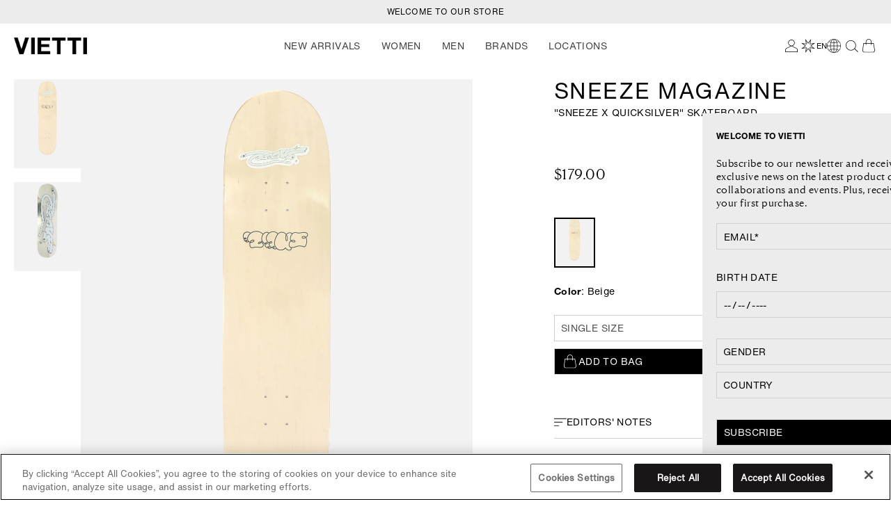

--- FILE ---
content_type: text/html; charset=utf-8
request_url: https://world.viettishop.com/products/sneeze-magazine-home-outdoor-accessories-skateboard
body_size: 74901
content:


<!doctype html>
<html class="no-js product--html" lang="en" content="notranslate">
  <head>
    <meta name="google" content="notranslate">
    

    

    
    
    <meta charset="utf-8">
    <meta http-equiv="X-UA-Compatible" content="IE=edge">
    <meta name="viewport" content="width=device-width,initial-scale=1">
    <meta name="viewport" content="width=device-width, initial-scale=1, maximum-scale=1">
    <meta name="theme-color" content="">
    <link rel="canonical" href="https://world.viettishop.com/products/sneeze-magazine-home-outdoor-accessories-skateboard">
    <link rel="preconnect" href="https://cdn.shopify.com" crossorigin>
    <link rel="preconnect" href="https://fonts.gstatic.com" crossorigin>
    <link href="https://fonts.cdnfonts.com/css/helvetica-neue-9" rel="preload" as="style">

    <link href="//world.viettishop.com/cdn/shop/t/80/assets/HelveticaNowTextRegular.woff2?v=138281040194848056471742566519" as="font" type="font/woff2" crossorigin="true" rel="preload">
    <link href="//world.viettishop.com/cdn/shop/t/80/assets/HelveticaNeueBold.woff2?v=162046235352284725451742566518" as="font" type="font/woff2" crossorigin="true" rel="preload">
    <link href="//world.viettishop.com/cdn/shop/t/80/assets/Canela-Light-Web.woff2?v=59195380430812203051742566514" as="font" type="font/woff2" crossorigin="true" rel="preload">
    <link href="//world.viettishop.com/cdn/shop/t/80/assets/CanelaText-Light-Web.woff2?v=96783811242386573891742566516" as="font" type="font/woff2" crossorigin="true" rel="preload">
<link rel="icon" type="image/png" href="//world.viettishop.com/cdn/shop/files/favicon-vietti.png?crop=center&height=32&v=1676375677&width=32"><title>SNEEZE Magazine "Sneeze x Quicksilver" skateboard Beige - Man, Woman | VIETTI Online Store
</title>

  
    <meta name="description" content="Sneeze x Quicksilver skateboard: purchase the SNEEZE Magazine product in the VIETTI online store. Visit the website to discover more details.
">
  


<meta property="og:site_name" content="VIETTI Online Store">
<meta property="og:url" content="https://world.viettishop.com/products/sneeze-magazine-home-outdoor-accessories-skateboard">
<meta property="og:title" content="SNEEZE Magazine &quot;Sneeze x Quicksilver&quot; skateboard Beige - Man, Woman | VIETTI Online Store">
<meta property="og:type" content="product">
<meta property="og:description" content="Sneeze x Quicksilver skateboard: purchase the SNEEZE Magazine product in the VIETTI online store. Visit the website to discover more details.
"><meta property="og:image" content="http://world.viettishop.com/cdn/shop/files/co-sneeze-magazine-quicksilver-skateboard00m1_c3102a6b-42e7-4db8-ba1f-a51377dfd82a.jpg?v=1739991658">
  <meta property="og:image:secure_url" content="https://world.viettishop.com/cdn/shop/files/co-sneeze-magazine-quicksilver-skateboard00m1_c3102a6b-42e7-4db8-ba1f-a51377dfd82a.jpg?v=1739991658">
  <meta property="og:image:width" content="1380">
  <meta property="og:image:height" content="1840"><meta property="og:price:amount" content="179.00">
  <meta property="og:price:currency" content="USD"><meta name="twitter:card" content="summary_large_image">
<meta name="twitter:title" content="SNEEZE Magazine &quot;Sneeze x Quicksilver&quot; skateboard Beige - Man, Woman | VIETTI Online Store">
<meta name="twitter:description" content="Sneeze x Quicksilver skateboard: purchase the SNEEZE Magazine product in the VIETTI online store. Visit the website to discover more details.
">
<link rel="stylesheet" href="//world.viettishop.com/cdn/shop/t/80/assets/swiper-bundle.min.css?v=173158029152874767741742566517" />
    <script src="//world.viettishop.com/cdn/shop/t/80/assets/swiper-bundle.min.js?v=98693564074435103561742566518" defer></script>
    <script src="//world.viettishop.com/cdn/shop/t/80/assets/swiper-slider.js?v=142629890932333366181742566519" defer></script>

    <script async type="text/javascript" src="https://static.klaviyo.com/onsite/js/klaviyo.js?company_id=Ugzq2S"></script>

    <script>
      !function(){if(!window.klaviyo){window._klOnsite=window._klOnsite||[];try{window.klaviyo=new Proxy({},{get:function(n,i){return"push"===i?function(){var n;(n=window._klOnsite).push.apply(n,arguments)}:function(){for(var n=arguments.length,o=new Array(n),w=0;w<n;w++)o[w]=arguments[w];var t="function"==typeof o[o.length-1]?o.pop():void 0,e=new Promise((function(n){window._klOnsite.push([i].concat(o,[function(i){t&&t(i),n(i)}]))}));return e}}})}catch(n){window.klaviyo=window.klaviyo||[],window.klaviyo.push=function(){var n;(n=window._klOnsite).push.apply(n,arguments)}}}}();
    </script>

    <script src="//world.viettishop.com/cdn/shop/t/80/assets/global.js?v=14821213396750618081759934025" defer="defer"></script>
    <script src="//world.viettishop.com/cdn/shop/t/80/assets/format-money.js?v=85187245606911227751742566519" defer="defer"></script>

    <script src="https://code.jquery.com/jquery-3.6.3.min.js" integrity="sha256-pvPw+upLPUjgMXY0G+8O0xUf+/Im1MZjXxxgOcBQBXU=" crossorigin="anonymous" defer></script><script>window.performance && window.performance.mark && window.performance.mark('shopify.content_for_header.start');</script><meta name="google-site-verification" content="IfVLJxyr2PDfA15uTLK7WjJ6psT1GirMAht3jc5SuP0">
<meta id="shopify-digital-wallet" name="shopify-digital-wallet" content="/68595155242/digital_wallets/dialog">
<meta name="shopify-checkout-api-token" content="eb1b49e1c30b89cf80d4c6ab55588922">
<meta id="in-context-paypal-metadata" data-shop-id="68595155242" data-venmo-supported="false" data-environment="production" data-locale="en_US" data-paypal-v4="true" data-currency="USD">
<link rel="alternate" hreflang="x-default" href="https://viettishop.com/products/sneeze-magazine-home-outdoor-accessories-skateboard">
<link rel="alternate" hreflang="it-IT" href="https://viettishop.com/it/products/sneeze-magazine-home-outdoor-accessories-skateboard">
<link rel="alternate" hreflang="en" href="https://au.viettishop.com/products/sneeze-magazine-home-outdoor-accessories-skateboard"><link rel="alternate" hreflang="en" href="https://bx.viettishop.com/products/sneeze-magazine-home-outdoor-accessories-skateboard"><link rel="alternate" hreflang="en" href="https://ca.viettishop.com/products/sneeze-magazine-home-outdoor-accessories-skateboard"><link rel="alternate" hreflang="en" href="https://ch.viettishop.com/products/sneeze-magazine-home-outdoor-accessories-skateboard"><link rel="alternate" hreflang="en" href="https://de.viettishop.com/products/sneeze-magazine-home-outdoor-accessories-skateboard"><link rel="alternate" hreflang="en" href="https://eu.viettishop.com/products/sneeze-magazine-home-outdoor-accessories-skateboard"><link rel="alternate" hreflang="en" href="https://fr.viettishop.com/products/sneeze-magazine-home-outdoor-accessories-skateboard"><link rel="alternate" hreflang="en" href="https://gcc.viettishop.com/products/sneeze-magazine-home-outdoor-accessories-skateboard"><link rel="alternate" hreflang="en" href="https://hk.viettishop.com/products/sneeze-magazine-home-outdoor-accessories-skateboard"><link rel="alternate" hreflang="en" href="https://jp.viettishop.com/products/sneeze-magazine-home-outdoor-accessories-skateboard"><link rel="alternate" hreflang="en" href="https://kr.viettishop.com/products/sneeze-magazine-home-outdoor-accessories-skateboard"><link rel="alternate" hreflang="en" href="https://uk.viettishop.com/products/sneeze-magazine-home-outdoor-accessories-skateboard"><link rel="alternate" hreflang="en" href="https://us.viettishop.com/products/sneeze-magazine-home-outdoor-accessories-skateboard"><link rel="alternate" hreflang="en" href="https://viettishop.com/products/sneeze-magazine-home-outdoor-accessories-skateboard"><link rel="alternate" hreflang="en" href="https://world.viettishop.com/products/sneeze-magazine-home-outdoor-accessories-skateboard
<link rel="alternate" type="application/json+oembed" href="https://world.viettishop.com/products/sneeze-magazine-home-outdoor-accessories-skateboard.oembed">
<script async="async" src="/checkouts/internal/preloads.js?locale=en-BM"></script>
<script id="apple-pay-shop-capabilities" type="application/json">{"shopId":68595155242,"countryCode":"IT","currencyCode":"USD","merchantCapabilities":["supports3DS"],"merchantId":"gid:\/\/shopify\/Shop\/68595155242","merchantName":"VIETTI Online Store","requiredBillingContactFields":["postalAddress","email","phone"],"requiredShippingContactFields":["postalAddress","email","phone"],"shippingType":"shipping","supportedNetworks":["visa","maestro","masterCard","amex"],"total":{"type":"pending","label":"VIETTI Online Store","amount":"1.00"},"shopifyPaymentsEnabled":true,"supportsSubscriptions":true}</script>
<script id="shopify-features" type="application/json">{"accessToken":"eb1b49e1c30b89cf80d4c6ab55588922","betas":["rich-media-storefront-analytics"],"domain":"world.viettishop.com","predictiveSearch":true,"shopId":68595155242,"locale":"en"}</script>
<script>var Shopify = Shopify || {};
Shopify.shop = "vietti-eu.myshopify.com";
Shopify.locale = "en";
Shopify.currency = {"active":"USD","rate":"1.192278"};
Shopify.country = "BM";
Shopify.theme = {"name":"VIETTI EU - PRODUCTION | main branch","id":178363990396,"schema_name":"Vietti","schema_version":"1.0.0","theme_store_id":null,"role":"main"};
Shopify.theme.handle = "null";
Shopify.theme.style = {"id":null,"handle":null};
Shopify.cdnHost = "world.viettishop.com/cdn";
Shopify.routes = Shopify.routes || {};
Shopify.routes.root = "/";</script>
<script type="module">!function(o){(o.Shopify=o.Shopify||{}).modules=!0}(window);</script>
<script>!function(o){function n(){var o=[];function n(){o.push(Array.prototype.slice.apply(arguments))}return n.q=o,n}var t=o.Shopify=o.Shopify||{};t.loadFeatures=n(),t.autoloadFeatures=n()}(window);</script>
<script id="shop-js-analytics" type="application/json">{"pageType":"product"}</script>
<script defer="defer" async type="module" src="//world.viettishop.com/cdn/shopifycloud/shop-js/modules/v2/client.init-shop-cart-sync_BT-GjEfc.en.esm.js"></script>
<script defer="defer" async type="module" src="//world.viettishop.com/cdn/shopifycloud/shop-js/modules/v2/chunk.common_D58fp_Oc.esm.js"></script>
<script defer="defer" async type="module" src="//world.viettishop.com/cdn/shopifycloud/shop-js/modules/v2/chunk.modal_xMitdFEc.esm.js"></script>
<script type="module">
  await import("//world.viettishop.com/cdn/shopifycloud/shop-js/modules/v2/client.init-shop-cart-sync_BT-GjEfc.en.esm.js");
await import("//world.viettishop.com/cdn/shopifycloud/shop-js/modules/v2/chunk.common_D58fp_Oc.esm.js");
await import("//world.viettishop.com/cdn/shopifycloud/shop-js/modules/v2/chunk.modal_xMitdFEc.esm.js");

  window.Shopify.SignInWithShop?.initShopCartSync?.({"fedCMEnabled":true,"windoidEnabled":true});

</script>
<script>(function() {
  var isLoaded = false;
  function asyncLoad() {
    if (isLoaded) return;
    isLoaded = true;
    var urls = ["https:\/\/assets.smartwishlist.webmarked.net\/static\/v6\/smartwishlist.js?shop=vietti-eu.myshopify.com","\/\/backinstock.useamp.com\/widget\/74168_1767159388.js?category=bis\u0026v=6\u0026shop=vietti-eu.myshopify.com"];
    for (var i = 0; i < urls.length; i++) {
      var s = document.createElement('script');
      s.type = 'text/javascript';
      s.async = true;
      s.src = urls[i];
      var x = document.getElementsByTagName('script')[0];
      x.parentNode.insertBefore(s, x);
    }
  };
  if(window.attachEvent) {
    window.attachEvent('onload', asyncLoad);
  } else {
    window.addEventListener('load', asyncLoad, false);
  }
})();</script>
<script id="__st">var __st={"a":68595155242,"offset":3600,"reqid":"6988c088-6805-445a-9bdf-6f7e9ecce986-1769058291","pageurl":"world.viettishop.com\/products\/sneeze-magazine-home-outdoor-accessories-skateboard","u":"c442519b1370","p":"product","rtyp":"product","rid":8405334098249};</script>
<script>window.ShopifyPaypalV4VisibilityTracking = true;</script>
<script id="captcha-bootstrap">!function(){'use strict';const t='contact',e='account',n='new_comment',o=[[t,t],['blogs',n],['comments',n],[t,'customer']],c=[[e,'customer_login'],[e,'guest_login'],[e,'recover_customer_password'],[e,'create_customer']],r=t=>t.map((([t,e])=>`form[action*='/${t}']:not([data-nocaptcha='true']) input[name='form_type'][value='${e}']`)).join(','),a=t=>()=>t?[...document.querySelectorAll(t)].map((t=>t.form)):[];function s(){const t=[...o],e=r(t);return a(e)}const i='password',u='form_key',d=['recaptcha-v3-token','g-recaptcha-response','h-captcha-response',i],f=()=>{try{return window.sessionStorage}catch{return}},m='__shopify_v',_=t=>t.elements[u];function p(t,e,n=!1){try{const o=window.sessionStorage,c=JSON.parse(o.getItem(e)),{data:r}=function(t){const{data:e,action:n}=t;return t[m]||n?{data:e,action:n}:{data:t,action:n}}(c);for(const[e,n]of Object.entries(r))t.elements[e]&&(t.elements[e].value=n);n&&o.removeItem(e)}catch(o){console.error('form repopulation failed',{error:o})}}const l='form_type',E='cptcha';function T(t){t.dataset[E]=!0}const w=window,h=w.document,L='Shopify',v='ce_forms',y='captcha';let A=!1;((t,e)=>{const n=(g='f06e6c50-85a8-45c8-87d0-21a2b65856fe',I='https://cdn.shopify.com/shopifycloud/storefront-forms-hcaptcha/ce_storefront_forms_captcha_hcaptcha.v1.5.2.iife.js',D={infoText:'Protected by hCaptcha',privacyText:'Privacy',termsText:'Terms'},(t,e,n)=>{const o=w[L][v],c=o.bindForm;if(c)return c(t,g,e,D).then(n);var r;o.q.push([[t,g,e,D],n]),r=I,A||(h.body.append(Object.assign(h.createElement('script'),{id:'captcha-provider',async:!0,src:r})),A=!0)});var g,I,D;w[L]=w[L]||{},w[L][v]=w[L][v]||{},w[L][v].q=[],w[L][y]=w[L][y]||{},w[L][y].protect=function(t,e){n(t,void 0,e),T(t)},Object.freeze(w[L][y]),function(t,e,n,w,h,L){const[v,y,A,g]=function(t,e,n){const i=e?o:[],u=t?c:[],d=[...i,...u],f=r(d),m=r(i),_=r(d.filter((([t,e])=>n.includes(e))));return[a(f),a(m),a(_),s()]}(w,h,L),I=t=>{const e=t.target;return e instanceof HTMLFormElement?e:e&&e.form},D=t=>v().includes(t);t.addEventListener('submit',(t=>{const e=I(t);if(!e)return;const n=D(e)&&!e.dataset.hcaptchaBound&&!e.dataset.recaptchaBound,o=_(e),c=g().includes(e)&&(!o||!o.value);(n||c)&&t.preventDefault(),c&&!n&&(function(t){try{if(!f())return;!function(t){const e=f();if(!e)return;const n=_(t);if(!n)return;const o=n.value;o&&e.removeItem(o)}(t);const e=Array.from(Array(32),(()=>Math.random().toString(36)[2])).join('');!function(t,e){_(t)||t.append(Object.assign(document.createElement('input'),{type:'hidden',name:u})),t.elements[u].value=e}(t,e),function(t,e){const n=f();if(!n)return;const o=[...t.querySelectorAll(`input[type='${i}']`)].map((({name:t})=>t)),c=[...d,...o],r={};for(const[a,s]of new FormData(t).entries())c.includes(a)||(r[a]=s);n.setItem(e,JSON.stringify({[m]:1,action:t.action,data:r}))}(t,e)}catch(e){console.error('failed to persist form',e)}}(e),e.submit())}));const S=(t,e)=>{t&&!t.dataset[E]&&(n(t,e.some((e=>e===t))),T(t))};for(const o of['focusin','change'])t.addEventListener(o,(t=>{const e=I(t);D(e)&&S(e,y())}));const B=e.get('form_key'),M=e.get(l),P=B&&M;t.addEventListener('DOMContentLoaded',(()=>{const t=y();if(P)for(const e of t)e.elements[l].value===M&&p(e,B);[...new Set([...A(),...v().filter((t=>'true'===t.dataset.shopifyCaptcha))])].forEach((e=>S(e,t)))}))}(h,new URLSearchParams(w.location.search),n,t,e,['guest_login'])})(!0,!0)}();</script>
<script integrity="sha256-4kQ18oKyAcykRKYeNunJcIwy7WH5gtpwJnB7kiuLZ1E=" data-source-attribution="shopify.loadfeatures" defer="defer" src="//world.viettishop.com/cdn/shopifycloud/storefront/assets/storefront/load_feature-a0a9edcb.js" crossorigin="anonymous"></script>
<script data-source-attribution="shopify.dynamic_checkout.dynamic.init">var Shopify=Shopify||{};Shopify.PaymentButton=Shopify.PaymentButton||{isStorefrontPortableWallets:!0,init:function(){window.Shopify.PaymentButton.init=function(){};var t=document.createElement("script");t.src="https://world.viettishop.com/cdn/shopifycloud/portable-wallets/latest/portable-wallets.en.js",t.type="module",document.head.appendChild(t)}};
</script>
<script data-source-attribution="shopify.dynamic_checkout.buyer_consent">
  function portableWalletsHideBuyerConsent(e){var t=document.getElementById("shopify-buyer-consent"),n=document.getElementById("shopify-subscription-policy-button");t&&n&&(t.classList.add("hidden"),t.setAttribute("aria-hidden","true"),n.removeEventListener("click",e))}function portableWalletsShowBuyerConsent(e){var t=document.getElementById("shopify-buyer-consent"),n=document.getElementById("shopify-subscription-policy-button");t&&n&&(t.classList.remove("hidden"),t.removeAttribute("aria-hidden"),n.addEventListener("click",e))}window.Shopify?.PaymentButton&&(window.Shopify.PaymentButton.hideBuyerConsent=portableWalletsHideBuyerConsent,window.Shopify.PaymentButton.showBuyerConsent=portableWalletsShowBuyerConsent);
</script>
<script data-source-attribution="shopify.dynamic_checkout.cart.bootstrap">document.addEventListener("DOMContentLoaded",(function(){function t(){return document.querySelector("shopify-accelerated-checkout-cart, shopify-accelerated-checkout")}if(t())Shopify.PaymentButton.init();else{new MutationObserver((function(e,n){t()&&(Shopify.PaymentButton.init(),n.disconnect())})).observe(document.body,{childList:!0,subtree:!0})}}));
</script>
<link id="shopify-accelerated-checkout-styles" rel="stylesheet" media="screen" href="https://world.viettishop.com/cdn/shopifycloud/portable-wallets/latest/accelerated-checkout-backwards-compat.css" crossorigin="anonymous">
<style id="shopify-accelerated-checkout-cart">
        #shopify-buyer-consent {
  margin-top: 1em;
  display: inline-block;
  width: 100%;
}

#shopify-buyer-consent.hidden {
  display: none;
}

#shopify-subscription-policy-button {
  background: none;
  border: none;
  padding: 0;
  text-decoration: underline;
  font-size: inherit;
  cursor: pointer;
}

#shopify-subscription-policy-button::before {
  box-shadow: none;
}

      </style>
<script id="sections-script" data-sections="header" defer="defer" src="//world.viettishop.com/cdn/shop/t/80/compiled_assets/scripts.js?v=30405"></script>
<script>window.performance && window.performance.mark && window.performance.mark('shopify.content_for_header.end');</script>



    <style data-shopify>
      
      
      
      
      

      :root {
        --font-body-family: 'HelveticaNowTextRegular', 'Helvetica Neue', Arial, sans-serif;
        --font-body-family--bold: 'Helvetica Neue LT W01_71488914', 'Helvetica Neue', Arial, sans-serif;
        --font-body-style: normal;
        --font-body-weight: 400;
        --font-body-weight-bold: 700;
        --font-family-secondary: 'Canela Text Web', 'Big Caslon', 'Book Antiqua', 'Palatino Linotype', Georgia, serif;
        --font-family-secondary--large: 'Canela Web', 'Big Caslon', 'Book Antiqua', 'Palatino Linotype', Georgia, serif;
        --font-size-mobile: 1.2rem;
        --font-size-desktop: 1.4rem;

        --font-heading-family: 'HelveticaNowTextRegular', Arial, sans-serif;
        --font-heading-style: normal;
        --font-heading-weight: 400;

        --font-body-scale: 1.0;
        --font-heading-scale: 1.0;

        --color-base-text: 0, 0, 0;
        --color-base-error: 212, 117, 104;
        --color-shadow: 0, 0, 0;
        --color-base-background-1: 255, 255, 255;
        --color-base-background-2: 208, 208, 208;
        --payment-terms-background-color: #ffffff;

        --media-padding: px;
        --media-border-opacity: 0.05;
        --media-border-width: 0px;
        --media-radius: 0px;
        --media-shadow-opacity: 0.0;
        --media-shadow-horizontal-offset: 0px;
        --media-shadow-vertical-offset: 4px;
        --media-shadow-blur-radius: 5px;
        --media-shadow-visible: 0;

        --page-width: 144rem;
        --page-width-margin: 0rem;

        --product-card-image-padding: 0.0rem;
        --product-card-corner-radius: 0.0rem;
        --product-card-text-alignment: left;
        --product-card-border-width: 0.0rem;
        --product-card-border-opacity: 0.1;
        --product-card-shadow-opacity: 0.0;
        --product-card-shadow-visible: 0;
        --product-card-shadow-horizontal-offset: 0.0rem;
        --product-card-shadow-vertical-offset: 0.4rem;
        --product-card-shadow-blur-radius: 0.5rem;

        --collection-card-image-padding: 0.0rem;
        --collection-card-corner-radius: 0.0rem;
        --collection-card-text-alignment: left;
        --collection-card-border-width: 0.0rem;
        --collection-card-border-opacity: 0.1;
        --collection-card-shadow-opacity: 0.0;
        --collection-card-shadow-visible: 0;
        --collection-card-shadow-horizontal-offset: 0.0rem;
        --collection-card-shadow-vertical-offset: 0.4rem;
        --collection-card-shadow-blur-radius: 0.5rem;

        --blog-card-image-padding: 0.0rem;
        --blog-card-corner-radius: 0.0rem;
        --blog-card-text-alignment: left;
        --blog-card-border-width: 0.0rem;
        --blog-card-border-opacity: 0.1;
        --blog-card-shadow-opacity: 0.0;
        --blog-card-shadow-visible: 0;
        --blog-card-shadow-horizontal-offset: 0.0rem;
        --blog-card-shadow-vertical-offset: 0.4rem;
        --blog-card-shadow-blur-radius: 0.5rem;

        --badge-corner-radius: 4.0rem;
        --color-badge-background: #fff;
        --color-badge-text: #000;
        --color-badge-soldout-background: #000;
        --color-badge-soldout-text: #fff;

        --popup-border-width: 1px;
        --popup-border-opacity: 0.1;
        --popup-corner-radius: 0px;
        --popup-shadow-opacity: 0.0;
        --popup-shadow-horizontal-offset: 0px;
        --popup-shadow-vertical-offset: 4px;
        --popup-shadow-blur-radius: 5px;

        --drawer-border-width: 0px;
        --drawer-border-opacity: 0.1;
        --drawer-shadow-opacity: 0.0;
        --drawer-shadow-horizontal-offset: 0px;
        --drawer-shadow-vertical-offset: 4px;
        --drawer-shadow-blur-radius: 5px;

        --spacing-sections-desktop: 0px;
        --spacing-sections-mobile: 0px;

        --grid-desktop-vertical-spacing: 20px;
        --grid-desktop-horizontal-spacing: 8px;
        --grid-mobile-vertical-spacing: 10px;
        --grid-mobile-horizontal-spacing: 8px;

        --text-boxes-border-opacity: 0.1;
        --text-boxes-border-width: 0px;
        --text-boxes-radius: 0px;

        --buttons-radius: 0px;
        --buttons-radius-outset: 0px;
        --buttons-border-width: 1px;
        --buttons-border-opacity: 1.0;
        --buttons-border-offset: 0px;

        --color-button-primary-label: 255, 255, 255;
        --color-button-primary: 0, 0, 0;
        --color-button-secondary-label: 0, 0, 0;
        --color-button-secondary: 255, 255, 255;
        --color-button-tertiary-label: 0, 0, 0;
        --color-button-tertiary: 255, 255, 255;

        --inputs-radius: 0px;
        --inputs-border-width: 0px;
        --inputs-border-opacity: 0.55;
        --inputs-shadow-opacity: 0.0;
        --inputs-shadow-horizontal-offset: 0px;
        --inputs-margin-offset: 0px;
        --inputs-shadow-vertical-offset: 4px;
        --inputs-shadow-blur-radius: 5px;
        --inputs-radius-outset: 0px;

        --variant-pills-radius: 40px;
        --variant-pills-border-width: 1px;
        --variant-pills-border-opacity: 0.55;
        --variant-pills-shadow-opacity: 0.0;
        --variant-pills-shadow-horizontal-offset: 0px;
        --variant-pills-shadow-vertical-offset: 4px;
        --variant-pills-shadow-blur-radius: 5px;
      }

      *,
      *::before,
      *::after {
        box-sizing: inherit;
      }

      html {
        box-sizing: border-box;
        font-size: calc(var(--font-body-scale) * 62.5%);
        height: 100%;
      }

      body {
        display: grid;
        grid-template-rows: auto auto auto 1fr auto;
        grid-template-columns: 100%;
        min-height: 100%;
        margin: 0;
        font-size: 1.2rem;
        letter-spacing: 0.04rem;
        line-height: calc(1 + 0.43 / var(--font-body-scale));
        font-family: var(--font-body-family);
        font-style: var(--font-body-style);
        font-weight: var(--font-body-weight);
      }

      @media screen and (min-width: 768px) {
        body {
          font-size: 1.4rem;
        }
      }
    </style>
<link href="//world.viettishop.com/cdn/shop/t/80/assets/base.css?v=17120174492841385541759934022" rel="stylesheet" type="text/css" media="all" />
    <link href="//world.viettishop.com/cdn/shop/t/80/assets/theme.css?v=150777732691350647911754639783" rel="stylesheet" type="text/css" media="all" />
    <link href="//world.viettishop.com/cdn/shop/t/80/assets/component-newsletter-klavyio.css?v=134183249629727704901742566517" rel="stylesheet" type="text/css" media="all" />
<link rel="stylesheet" href="//world.viettishop.com/cdn/shop/t/80/assets/component-predictive-search.css?v=177165010339882657831742566522" media="print" onload="this.media='all'"><script>document.documentElement.className = document.documentElement.className.replace('no-js', 'js');
    if (Shopify.designMode) {
      document.documentElement.classList.add('shopify-design-mode');
    }
    </script>

    
    <script>
    window.KiwiSizing = window.KiwiSizing === undefined ? {} : window.KiwiSizing;
    KiwiSizing.shop = "vietti-eu.myshopify.com";
    
    
    KiwiSizing.data = {
     collections: "650399187273,675281404284,674359083388,619800101193,650708713801",
     tags: "100% legno,Beige,BR_SNEEZE Magazine,BS_SNEEZE Magazine,CD_100% legno,CG_Skateboards,CGIT_Skateboard,co,CR_Beige,CRIT_Beige,CS_Beige,CSIT_Beige,Fall\/Winter,GR_Outdoor accessories,GRIT_Articoli sportivi,GS_Home,GSIT_Lifestyle,Home,Lithuania,Man,MD_QUICKSILVER,MI_Lithuania,Outdoor Accessories,PV_NO,QUICKSILVER,QUICKSILVERSKATEBOARD,Skateboards,SNEEZE Magazine,SR_Man,SR_Woman,SRIT_Lifestyle,ST_co,TC_Main,TS_Fall\/Winter,TSIT_Autunno\/Inverno,TT_Wood,TTIT_Legno,VA_SKATEBOARD,Woman,Wood",
     product: "8405334098249",
     vendor: "SNEEZE Magazine",
     type: "Outdoor accessories",
     title: "\"Sneeze x Quicksilver\" skateboard",
     images: ["\/\/world.viettishop.com\/cdn\/shop\/files\/co-sneeze-magazine-quicksilver-skateboard00m1_c3102a6b-42e7-4db8-ba1f-a51377dfd82a.jpg?v=1739991658","\/\/world.viettishop.com\/cdn\/shop\/files\/co-sneeze-magazine-quicksilver-skateboard1m1_aba9396a-6cf7-4e1a-a89d-722e6956e7f0.jpg?v=1739991658"],
    };
    
</script>
<!-- BEGIN app block: shopify://apps/onetrust-consent-management/blocks/consent_management/a0f47f36-e440-438e-946e-6f1b3963b606 -->
<script src="https://cdn.shopify.com/extensions/f2dc2781-781c-4b62-b8ed-c5471f514e1a/51194b6b0c9144e9e9b055cb483ad8365a43092e/assets/storefront-consent.js"></script>
<script id="onetrust-script" src="https://cdn.cookielaw.org/scripttemplates/otSDKStub.js" type="text/javascript" charset="UTF-8" data-domain-script="019a736c-8d04-793b-8aa1-ea2988fb6008" data-shopify-consent-mapping={"analytics":[],"marketing":[],"preferences":[],"sale_of_data":[]}></script><!-- END app block --><!-- BEGIN app block: shopify://apps/fieldsraven/blocks/storefront-kit-app-embed/16a10c61-af87-4e42-9076-e03156f23f56 --><script defer src='https://polyfill-fastly.net/v3/polyfill.min.js?features=fetch'></script>
<script defer src="https://unpkg.com/alpinejs@3.7.1/dist/cdn.min.js"></script>




<!-- END app block --><!-- BEGIN app block: shopify://apps/klaviyo-email-marketing-sms/blocks/klaviyo-onsite-embed/2632fe16-c075-4321-a88b-50b567f42507 -->












  <script async src="https://static.klaviyo.com/onsite/js/Ugzq2S/klaviyo.js?company_id=Ugzq2S"></script>
  <script>!function(){if(!window.klaviyo){window._klOnsite=window._klOnsite||[];try{window.klaviyo=new Proxy({},{get:function(n,i){return"push"===i?function(){var n;(n=window._klOnsite).push.apply(n,arguments)}:function(){for(var n=arguments.length,o=new Array(n),w=0;w<n;w++)o[w]=arguments[w];var t="function"==typeof o[o.length-1]?o.pop():void 0,e=new Promise((function(n){window._klOnsite.push([i].concat(o,[function(i){t&&t(i),n(i)}]))}));return e}}})}catch(n){window.klaviyo=window.klaviyo||[],window.klaviyo.push=function(){var n;(n=window._klOnsite).push.apply(n,arguments)}}}}();</script>

  
    <script id="viewed_product">
      if (item == null) {
        var _learnq = _learnq || [];

        var MetafieldReviews = null
        var MetafieldYotpoRating = null
        var MetafieldYotpoCount = null
        var MetafieldLooxRating = null
        var MetafieldLooxCount = null
        var okendoProduct = null
        var okendoProductReviewCount = null
        var okendoProductReviewAverageValue = null
        try {
          // The following fields are used for Customer Hub recently viewed in order to add reviews.
          // This information is not part of __kla_viewed. Instead, it is part of __kla_viewed_reviewed_items
          MetafieldReviews = {};
          MetafieldYotpoRating = null
          MetafieldYotpoCount = null
          MetafieldLooxRating = null
          MetafieldLooxCount = null

          okendoProduct = null
          // If the okendo metafield is not legacy, it will error, which then requires the new json formatted data
          if (okendoProduct && 'error' in okendoProduct) {
            okendoProduct = null
          }
          okendoProductReviewCount = okendoProduct ? okendoProduct.reviewCount : null
          okendoProductReviewAverageValue = okendoProduct ? okendoProduct.reviewAverageValue : null
        } catch (error) {
          console.error('Error in Klaviyo onsite reviews tracking:', error);
        }

        var item = {
          Name: "\"Sneeze x Quicksilver\" skateboard",
          ProductID: 8405334098249,
          Categories: ["Man","Only a few left","Shop","Ugg Tazz Exclusions","Woman"],
          ImageURL: "https://world.viettishop.com/cdn/shop/files/co-sneeze-magazine-quicksilver-skateboard00m1_c3102a6b-42e7-4db8-ba1f-a51377dfd82a_grande.jpg?v=1739991658",
          URL: "https://world.viettishop.com/products/sneeze-magazine-home-outdoor-accessories-skateboard",
          Brand: "SNEEZE Magazine",
          Price: "$179.00",
          Value: "179.00",
          CompareAtPrice: "$0.00"
        };
        _learnq.push(['track', 'Viewed Product', item]);
        _learnq.push(['trackViewedItem', {
          Title: item.Name,
          ItemId: item.ProductID,
          Categories: item.Categories,
          ImageUrl: item.ImageURL,
          Url: item.URL,
          Metadata: {
            Brand: item.Brand,
            Price: item.Price,
            Value: item.Value,
            CompareAtPrice: item.CompareAtPrice
          },
          metafields:{
            reviews: MetafieldReviews,
            yotpo:{
              rating: MetafieldYotpoRating,
              count: MetafieldYotpoCount,
            },
            loox:{
              rating: MetafieldLooxRating,
              count: MetafieldLooxCount,
            },
            okendo: {
              rating: okendoProductReviewAverageValue,
              count: okendoProductReviewCount,
            }
          }
        }]);
      }
    </script>
  




  <script>
    window.klaviyoReviewsProductDesignMode = false
  </script>







<!-- END app block --><script src="https://cdn.shopify.com/extensions/184b403c-ade9-4b90-aae6-1377974c7bce/1.10.0/assets/fieldsraven-storefront-kit.min.js" type="text/javascript" defer="defer"></script>
<link href="https://monorail-edge.shopifysvc.com" rel="dns-prefetch">
<script>(function(){if ("sendBeacon" in navigator && "performance" in window) {try {var session_token_from_headers = performance.getEntriesByType('navigation')[0].serverTiming.find(x => x.name == '_s').description;} catch {var session_token_from_headers = undefined;}var session_cookie_matches = document.cookie.match(/_shopify_s=([^;]*)/);var session_token_from_cookie = session_cookie_matches && session_cookie_matches.length === 2 ? session_cookie_matches[1] : "";var session_token = session_token_from_headers || session_token_from_cookie || "";function handle_abandonment_event(e) {var entries = performance.getEntries().filter(function(entry) {return /monorail-edge.shopifysvc.com/.test(entry.name);});if (!window.abandonment_tracked && entries.length === 0) {window.abandonment_tracked = true;var currentMs = Date.now();var navigation_start = performance.timing.navigationStart;var payload = {shop_id: 68595155242,url: window.location.href,navigation_start,duration: currentMs - navigation_start,session_token,page_type: "product"};window.navigator.sendBeacon("https://monorail-edge.shopifysvc.com/v1/produce", JSON.stringify({schema_id: "online_store_buyer_site_abandonment/1.1",payload: payload,metadata: {event_created_at_ms: currentMs,event_sent_at_ms: currentMs}}));}}window.addEventListener('pagehide', handle_abandonment_event);}}());</script>
<script id="web-pixels-manager-setup">(function e(e,d,r,n,o){if(void 0===o&&(o={}),!Boolean(null===(a=null===(i=window.Shopify)||void 0===i?void 0:i.analytics)||void 0===a?void 0:a.replayQueue)){var i,a;window.Shopify=window.Shopify||{};var t=window.Shopify;t.analytics=t.analytics||{};var s=t.analytics;s.replayQueue=[],s.publish=function(e,d,r){return s.replayQueue.push([e,d,r]),!0};try{self.performance.mark("wpm:start")}catch(e){}var l=function(){var e={modern:/Edge?\/(1{2}[4-9]|1[2-9]\d|[2-9]\d{2}|\d{4,})\.\d+(\.\d+|)|Firefox\/(1{2}[4-9]|1[2-9]\d|[2-9]\d{2}|\d{4,})\.\d+(\.\d+|)|Chrom(ium|e)\/(9{2}|\d{3,})\.\d+(\.\d+|)|(Maci|X1{2}).+ Version\/(15\.\d+|(1[6-9]|[2-9]\d|\d{3,})\.\d+)([,.]\d+|)( \(\w+\)|)( Mobile\/\w+|) Safari\/|Chrome.+OPR\/(9{2}|\d{3,})\.\d+\.\d+|(CPU[ +]OS|iPhone[ +]OS|CPU[ +]iPhone|CPU IPhone OS|CPU iPad OS)[ +]+(15[._]\d+|(1[6-9]|[2-9]\d|\d{3,})[._]\d+)([._]\d+|)|Android:?[ /-](13[3-9]|1[4-9]\d|[2-9]\d{2}|\d{4,})(\.\d+|)(\.\d+|)|Android.+Firefox\/(13[5-9]|1[4-9]\d|[2-9]\d{2}|\d{4,})\.\d+(\.\d+|)|Android.+Chrom(ium|e)\/(13[3-9]|1[4-9]\d|[2-9]\d{2}|\d{4,})\.\d+(\.\d+|)|SamsungBrowser\/([2-9]\d|\d{3,})\.\d+/,legacy:/Edge?\/(1[6-9]|[2-9]\d|\d{3,})\.\d+(\.\d+|)|Firefox\/(5[4-9]|[6-9]\d|\d{3,})\.\d+(\.\d+|)|Chrom(ium|e)\/(5[1-9]|[6-9]\d|\d{3,})\.\d+(\.\d+|)([\d.]+$|.*Safari\/(?![\d.]+ Edge\/[\d.]+$))|(Maci|X1{2}).+ Version\/(10\.\d+|(1[1-9]|[2-9]\d|\d{3,})\.\d+)([,.]\d+|)( \(\w+\)|)( Mobile\/\w+|) Safari\/|Chrome.+OPR\/(3[89]|[4-9]\d|\d{3,})\.\d+\.\d+|(CPU[ +]OS|iPhone[ +]OS|CPU[ +]iPhone|CPU IPhone OS|CPU iPad OS)[ +]+(10[._]\d+|(1[1-9]|[2-9]\d|\d{3,})[._]\d+)([._]\d+|)|Android:?[ /-](13[3-9]|1[4-9]\d|[2-9]\d{2}|\d{4,})(\.\d+|)(\.\d+|)|Mobile Safari.+OPR\/([89]\d|\d{3,})\.\d+\.\d+|Android.+Firefox\/(13[5-9]|1[4-9]\d|[2-9]\d{2}|\d{4,})\.\d+(\.\d+|)|Android.+Chrom(ium|e)\/(13[3-9]|1[4-9]\d|[2-9]\d{2}|\d{4,})\.\d+(\.\d+|)|Android.+(UC? ?Browser|UCWEB|U3)[ /]?(15\.([5-9]|\d{2,})|(1[6-9]|[2-9]\d|\d{3,})\.\d+)\.\d+|SamsungBrowser\/(5\.\d+|([6-9]|\d{2,})\.\d+)|Android.+MQ{2}Browser\/(14(\.(9|\d{2,})|)|(1[5-9]|[2-9]\d|\d{3,})(\.\d+|))(\.\d+|)|K[Aa][Ii]OS\/(3\.\d+|([4-9]|\d{2,})\.\d+)(\.\d+|)/},d=e.modern,r=e.legacy,n=navigator.userAgent;return n.match(d)?"modern":n.match(r)?"legacy":"unknown"}(),u="modern"===l?"modern":"legacy",c=(null!=n?n:{modern:"",legacy:""})[u],f=function(e){return[e.baseUrl,"/wpm","/b",e.hashVersion,"modern"===e.buildTarget?"m":"l",".js"].join("")}({baseUrl:d,hashVersion:r,buildTarget:u}),m=function(e){var d=e.version,r=e.bundleTarget,n=e.surface,o=e.pageUrl,i=e.monorailEndpoint;return{emit:function(e){var a=e.status,t=e.errorMsg,s=(new Date).getTime(),l=JSON.stringify({metadata:{event_sent_at_ms:s},events:[{schema_id:"web_pixels_manager_load/3.1",payload:{version:d,bundle_target:r,page_url:o,status:a,surface:n,error_msg:t},metadata:{event_created_at_ms:s}}]});if(!i)return console&&console.warn&&console.warn("[Web Pixels Manager] No Monorail endpoint provided, skipping logging."),!1;try{return self.navigator.sendBeacon.bind(self.navigator)(i,l)}catch(e){}var u=new XMLHttpRequest;try{return u.open("POST",i,!0),u.setRequestHeader("Content-Type","text/plain"),u.send(l),!0}catch(e){return console&&console.warn&&console.warn("[Web Pixels Manager] Got an unhandled error while logging to Monorail."),!1}}}}({version:r,bundleTarget:l,surface:e.surface,pageUrl:self.location.href,monorailEndpoint:e.monorailEndpoint});try{o.browserTarget=l,function(e){var d=e.src,r=e.async,n=void 0===r||r,o=e.onload,i=e.onerror,a=e.sri,t=e.scriptDataAttributes,s=void 0===t?{}:t,l=document.createElement("script"),u=document.querySelector("head"),c=document.querySelector("body");if(l.async=n,l.src=d,a&&(l.integrity=a,l.crossOrigin="anonymous"),s)for(var f in s)if(Object.prototype.hasOwnProperty.call(s,f))try{l.dataset[f]=s[f]}catch(e){}if(o&&l.addEventListener("load",o),i&&l.addEventListener("error",i),u)u.appendChild(l);else{if(!c)throw new Error("Did not find a head or body element to append the script");c.appendChild(l)}}({src:f,async:!0,onload:function(){if(!function(){var e,d;return Boolean(null===(d=null===(e=window.Shopify)||void 0===e?void 0:e.analytics)||void 0===d?void 0:d.initialized)}()){var d=window.webPixelsManager.init(e)||void 0;if(d){var r=window.Shopify.analytics;r.replayQueue.forEach((function(e){var r=e[0],n=e[1],o=e[2];d.publishCustomEvent(r,n,o)})),r.replayQueue=[],r.publish=d.publishCustomEvent,r.visitor=d.visitor,r.initialized=!0}}},onerror:function(){return m.emit({status:"failed",errorMsg:"".concat(f," has failed to load")})},sri:function(e){var d=/^sha384-[A-Za-z0-9+/=]+$/;return"string"==typeof e&&d.test(e)}(c)?c:"",scriptDataAttributes:o}),m.emit({status:"loading"})}catch(e){m.emit({status:"failed",errorMsg:(null==e?void 0:e.message)||"Unknown error"})}}})({shopId: 68595155242,storefrontBaseUrl: "https://viettishop.com",extensionsBaseUrl: "https://extensions.shopifycdn.com/cdn/shopifycloud/web-pixels-manager",monorailEndpoint: "https://monorail-edge.shopifysvc.com/unstable/produce_batch",surface: "storefront-renderer",enabledBetaFlags: ["2dca8a86"],webPixelsConfigList: [{"id":"2357428604","configuration":"{\"accountID\":\"Ugzq2S\",\"webPixelConfig\":\"eyJlbmFibGVBZGRlZFRvQ2FydEV2ZW50cyI6IHRydWV9\"}","eventPayloadVersion":"v1","runtimeContext":"STRICT","scriptVersion":"524f6c1ee37bacdca7657a665bdca589","type":"APP","apiClientId":123074,"privacyPurposes":["ANALYTICS","MARKETING"],"dataSharingAdjustments":{"protectedCustomerApprovalScopes":["read_customer_address","read_customer_email","read_customer_name","read_customer_personal_data","read_customer_phone"]}},{"id":"2119598460","configuration":"{\"accountID\": \"dynasort-pixel\"}","eventPayloadVersion":"v1","runtimeContext":"STRICT","scriptVersion":"643d92bc379620cb23418821baf3debc","type":"APP","apiClientId":6978001,"privacyPurposes":["ANALYTICS","MARKETING","SALE_OF_DATA"],"dataSharingAdjustments":{"protectedCustomerApprovalScopes":["read_customer_personal_data"]}},{"id":"1934131580","configuration":"{\"config\":\"{\\\"google_tag_ids\\\":[\\\"G-L18JTNHQX8\\\",\\\"GT-5RM3MKDL\\\"],\\\"target_country\\\":\\\"ZZ\\\",\\\"gtag_events\\\":[{\\\"type\\\":\\\"search\\\",\\\"action_label\\\":\\\"G-L18JTNHQX8\\\"},{\\\"type\\\":\\\"begin_checkout\\\",\\\"action_label\\\":\\\"G-L18JTNHQX8\\\"},{\\\"type\\\":\\\"view_item\\\",\\\"action_label\\\":[\\\"G-L18JTNHQX8\\\",\\\"MC-R4VP6QW341\\\"]},{\\\"type\\\":\\\"purchase\\\",\\\"action_label\\\":[\\\"G-L18JTNHQX8\\\",\\\"MC-R4VP6QW341\\\"]},{\\\"type\\\":\\\"page_view\\\",\\\"action_label\\\":[\\\"G-L18JTNHQX8\\\",\\\"MC-R4VP6QW341\\\"]},{\\\"type\\\":\\\"add_payment_info\\\",\\\"action_label\\\":\\\"G-L18JTNHQX8\\\"},{\\\"type\\\":\\\"add_to_cart\\\",\\\"action_label\\\":\\\"G-L18JTNHQX8\\\"}],\\\"enable_monitoring_mode\\\":false}\"}","eventPayloadVersion":"v1","runtimeContext":"OPEN","scriptVersion":"b2a88bafab3e21179ed38636efcd8a93","type":"APP","apiClientId":1780363,"privacyPurposes":[],"dataSharingAdjustments":{"protectedCustomerApprovalScopes":["read_customer_address","read_customer_email","read_customer_name","read_customer_personal_data","read_customer_phone"]}},{"id":"229769596","eventPayloadVersion":"1","runtimeContext":"LAX","scriptVersion":"1","type":"CUSTOM","privacyPurposes":["ANALYTICS","MARKETING","SALE_OF_DATA"],"name":"cj-network-integration-pixel"},{"id":"shopify-app-pixel","configuration":"{}","eventPayloadVersion":"v1","runtimeContext":"STRICT","scriptVersion":"0450","apiClientId":"shopify-pixel","type":"APP","privacyPurposes":["ANALYTICS","MARKETING"]},{"id":"shopify-custom-pixel","eventPayloadVersion":"v1","runtimeContext":"LAX","scriptVersion":"0450","apiClientId":"shopify-pixel","type":"CUSTOM","privacyPurposes":["ANALYTICS","MARKETING"]}],isMerchantRequest: false,initData: {"shop":{"name":"VIETTI Online Store","paymentSettings":{"currencyCode":"EUR"},"myshopifyDomain":"vietti-eu.myshopify.com","countryCode":"IT","storefrontUrl":"https:\/\/world.viettishop.com"},"customer":null,"cart":null,"checkout":null,"productVariants":[{"price":{"amount":179.0,"currencyCode":"USD"},"product":{"title":"\"Sneeze x Quicksilver\" skateboard","vendor":"SNEEZE Magazine","id":"8405334098249","untranslatedTitle":"\"Sneeze x Quicksilver\" skateboard","url":"\/products\/sneeze-magazine-home-outdoor-accessories-skateboard","type":"Outdoor accessories"},"id":"49670870532425","image":{"src":"\/\/world.viettishop.com\/cdn\/shop\/files\/co-sneeze-magazine-quicksilver-skateboard00m1_c3102a6b-42e7-4db8-ba1f-a51377dfd82a.jpg?v=1739991658"},"sku":"16420067_UNI","title":"Default Title","untranslatedTitle":"Default Title"}],"purchasingCompany":null},},"https://world.viettishop.com/cdn","fcfee988w5aeb613cpc8e4bc33m6693e112",{"modern":"","legacy":""},{"shopId":"68595155242","storefrontBaseUrl":"https:\/\/viettishop.com","extensionBaseUrl":"https:\/\/extensions.shopifycdn.com\/cdn\/shopifycloud\/web-pixels-manager","surface":"storefront-renderer","enabledBetaFlags":"[\"2dca8a86\"]","isMerchantRequest":"false","hashVersion":"fcfee988w5aeb613cpc8e4bc33m6693e112","publish":"custom","events":"[[\"page_viewed\",{}],[\"product_viewed\",{\"productVariant\":{\"price\":{\"amount\":179.0,\"currencyCode\":\"USD\"},\"product\":{\"title\":\"\\\"Sneeze x Quicksilver\\\" skateboard\",\"vendor\":\"SNEEZE Magazine\",\"id\":\"8405334098249\",\"untranslatedTitle\":\"\\\"Sneeze x Quicksilver\\\" skateboard\",\"url\":\"\/products\/sneeze-magazine-home-outdoor-accessories-skateboard\",\"type\":\"Outdoor accessories\"},\"id\":\"49670870532425\",\"image\":{\"src\":\"\/\/world.viettishop.com\/cdn\/shop\/files\/co-sneeze-magazine-quicksilver-skateboard00m1_c3102a6b-42e7-4db8-ba1f-a51377dfd82a.jpg?v=1739991658\"},\"sku\":\"16420067_UNI\",\"title\":\"Default Title\",\"untranslatedTitle\":\"Default Title\"}}]]"});</script><script>
  window.ShopifyAnalytics = window.ShopifyAnalytics || {};
  window.ShopifyAnalytics.meta = window.ShopifyAnalytics.meta || {};
  window.ShopifyAnalytics.meta.currency = 'USD';
  var meta = {"product":{"id":8405334098249,"gid":"gid:\/\/shopify\/Product\/8405334098249","vendor":"SNEEZE Magazine","type":"Outdoor accessories","handle":"sneeze-magazine-home-outdoor-accessories-skateboard","variants":[{"id":49670870532425,"price":17900,"name":"\"Sneeze x Quicksilver\" skateboard","public_title":null,"sku":"16420067_UNI"}],"remote":false},"page":{"pageType":"product","resourceType":"product","resourceId":8405334098249,"requestId":"6988c088-6805-445a-9bdf-6f7e9ecce986-1769058291"}};
  for (var attr in meta) {
    window.ShopifyAnalytics.meta[attr] = meta[attr];
  }
</script>
<script class="analytics">
  (function () {
    var customDocumentWrite = function(content) {
      var jquery = null;

      if (window.jQuery) {
        jquery = window.jQuery;
      } else if (window.Checkout && window.Checkout.$) {
        jquery = window.Checkout.$;
      }

      if (jquery) {
        jquery('body').append(content);
      }
    };

    var hasLoggedConversion = function(token) {
      if (token) {
        return document.cookie.indexOf('loggedConversion=' + token) !== -1;
      }
      return false;
    }

    var setCookieIfConversion = function(token) {
      if (token) {
        var twoMonthsFromNow = new Date(Date.now());
        twoMonthsFromNow.setMonth(twoMonthsFromNow.getMonth() + 2);

        document.cookie = 'loggedConversion=' + token + '; expires=' + twoMonthsFromNow;
      }
    }

    var trekkie = window.ShopifyAnalytics.lib = window.trekkie = window.trekkie || [];
    if (trekkie.integrations) {
      return;
    }
    trekkie.methods = [
      'identify',
      'page',
      'ready',
      'track',
      'trackForm',
      'trackLink'
    ];
    trekkie.factory = function(method) {
      return function() {
        var args = Array.prototype.slice.call(arguments);
        args.unshift(method);
        trekkie.push(args);
        return trekkie;
      };
    };
    for (var i = 0; i < trekkie.methods.length; i++) {
      var key = trekkie.methods[i];
      trekkie[key] = trekkie.factory(key);
    }
    trekkie.load = function(config) {
      trekkie.config = config || {};
      trekkie.config.initialDocumentCookie = document.cookie;
      var first = document.getElementsByTagName('script')[0];
      var script = document.createElement('script');
      script.type = 'text/javascript';
      script.onerror = function(e) {
        var scriptFallback = document.createElement('script');
        scriptFallback.type = 'text/javascript';
        scriptFallback.onerror = function(error) {
                var Monorail = {
      produce: function produce(monorailDomain, schemaId, payload) {
        var currentMs = new Date().getTime();
        var event = {
          schema_id: schemaId,
          payload: payload,
          metadata: {
            event_created_at_ms: currentMs,
            event_sent_at_ms: currentMs
          }
        };
        return Monorail.sendRequest("https://" + monorailDomain + "/v1/produce", JSON.stringify(event));
      },
      sendRequest: function sendRequest(endpointUrl, payload) {
        // Try the sendBeacon API
        if (window && window.navigator && typeof window.navigator.sendBeacon === 'function' && typeof window.Blob === 'function' && !Monorail.isIos12()) {
          var blobData = new window.Blob([payload], {
            type: 'text/plain'
          });

          if (window.navigator.sendBeacon(endpointUrl, blobData)) {
            return true;
          } // sendBeacon was not successful

        } // XHR beacon

        var xhr = new XMLHttpRequest();

        try {
          xhr.open('POST', endpointUrl);
          xhr.setRequestHeader('Content-Type', 'text/plain');
          xhr.send(payload);
        } catch (e) {
          console.log(e);
        }

        return false;
      },
      isIos12: function isIos12() {
        return window.navigator.userAgent.lastIndexOf('iPhone; CPU iPhone OS 12_') !== -1 || window.navigator.userAgent.lastIndexOf('iPad; CPU OS 12_') !== -1;
      }
    };
    Monorail.produce('monorail-edge.shopifysvc.com',
      'trekkie_storefront_load_errors/1.1',
      {shop_id: 68595155242,
      theme_id: 178363990396,
      app_name: "storefront",
      context_url: window.location.href,
      source_url: "//world.viettishop.com/cdn/s/trekkie.storefront.1bbfab421998800ff09850b62e84b8915387986d.min.js"});

        };
        scriptFallback.async = true;
        scriptFallback.src = '//world.viettishop.com/cdn/s/trekkie.storefront.1bbfab421998800ff09850b62e84b8915387986d.min.js';
        first.parentNode.insertBefore(scriptFallback, first);
      };
      script.async = true;
      script.src = '//world.viettishop.com/cdn/s/trekkie.storefront.1bbfab421998800ff09850b62e84b8915387986d.min.js';
      first.parentNode.insertBefore(script, first);
    };
    trekkie.load(
      {"Trekkie":{"appName":"storefront","development":false,"defaultAttributes":{"shopId":68595155242,"isMerchantRequest":null,"themeId":178363990396,"themeCityHash":"6513274386386632246","contentLanguage":"en","currency":"USD"},"isServerSideCookieWritingEnabled":true,"monorailRegion":"shop_domain","enabledBetaFlags":["65f19447"]},"Session Attribution":{},"S2S":{"facebookCapiEnabled":false,"source":"trekkie-storefront-renderer","apiClientId":580111}}
    );

    var loaded = false;
    trekkie.ready(function() {
      if (loaded) return;
      loaded = true;

      window.ShopifyAnalytics.lib = window.trekkie;

      var originalDocumentWrite = document.write;
      document.write = customDocumentWrite;
      try { window.ShopifyAnalytics.merchantGoogleAnalytics.call(this); } catch(error) {};
      document.write = originalDocumentWrite;

      window.ShopifyAnalytics.lib.page(null,{"pageType":"product","resourceType":"product","resourceId":8405334098249,"requestId":"6988c088-6805-445a-9bdf-6f7e9ecce986-1769058291","shopifyEmitted":true});

      var match = window.location.pathname.match(/checkouts\/(.+)\/(thank_you|post_purchase)/)
      var token = match? match[1]: undefined;
      if (!hasLoggedConversion(token)) {
        setCookieIfConversion(token);
        window.ShopifyAnalytics.lib.track("Viewed Product",{"currency":"USD","variantId":49670870532425,"productId":8405334098249,"productGid":"gid:\/\/shopify\/Product\/8405334098249","name":"\"Sneeze x Quicksilver\" skateboard","price":"179.00","sku":"16420067_UNI","brand":"SNEEZE Magazine","variant":null,"category":"Outdoor accessories","nonInteraction":true,"remote":false},undefined,undefined,{"shopifyEmitted":true});
      window.ShopifyAnalytics.lib.track("monorail:\/\/trekkie_storefront_viewed_product\/1.1",{"currency":"USD","variantId":49670870532425,"productId":8405334098249,"productGid":"gid:\/\/shopify\/Product\/8405334098249","name":"\"Sneeze x Quicksilver\" skateboard","price":"179.00","sku":"16420067_UNI","brand":"SNEEZE Magazine","variant":null,"category":"Outdoor accessories","nonInteraction":true,"remote":false,"referer":"https:\/\/world.viettishop.com\/products\/sneeze-magazine-home-outdoor-accessories-skateboard"});
      }
    });


        var eventsListenerScript = document.createElement('script');
        eventsListenerScript.async = true;
        eventsListenerScript.src = "//world.viettishop.com/cdn/shopifycloud/storefront/assets/shop_events_listener-3da45d37.js";
        document.getElementsByTagName('head')[0].appendChild(eventsListenerScript);

})();</script>
<script
  defer
  src="https://world.viettishop.com/cdn/shopifycloud/perf-kit/shopify-perf-kit-3.0.4.min.js"
  data-application="storefront-renderer"
  data-shop-id="68595155242"
  data-render-region="gcp-us-east1"
  data-page-type="product"
  data-theme-instance-id="178363990396"
  data-theme-name="Vietti"
  data-theme-version="1.0.0"
  data-monorail-region="shop_domain"
  data-resource-timing-sampling-rate="10"
  data-shs="true"
  data-shs-beacon="true"
  data-shs-export-with-fetch="true"
  data-shs-logs-sample-rate="1"
  data-shs-beacon-endpoint="https://world.viettishop.com/api/collect"
></script>
</head>
  
  <body class="product template__product">
    <a class="skip-to-content-link button visually-hidden" href="#MainContent">
      Skip to content
    </a>

    
    
      
<script src="//world.viettishop.com/cdn/shop/t/80/assets/bannerRedirect.js?v=74917139936717821541754639786" defer="defer"></script>

<banner-redirect class="banner-redirect " data-domain="viettishop.com">
    <div class="banner-redirect__container">
        <div class="banner-redirect__header"><div>Country</div><div class="banner-redirect__close"><svg class="icon icon-close" xmlns="http://www.w3.org/2000/svg" xmlns:xlink="http://www.w3.org/1999/xlink" viewBox="0 0 14 24">
  <g stroke="currentColor" fill="none" fill-rule="evenodd" stroke-linecap="square">
    <path d="m.322 5.822 13.356 13.356M.322 19.178 13.678 5.822"/>
  </g>
</svg></div>
        </div>
        <div class="banner-redirect__wrapper"><div class="banner-redirect__content">
                To ship your items to a different location, please select from the list below. Item availability, prices and delivery information will be updated in line with your new shipping destination.
            </div><div class="banner-redirect__alert banner-redirect__alert--1 hidden">
                <div class="alert-text">
                    <div class="alert-text__title">Do you want to change store location?</div>
                    <div class="alert-text__content">You are currently in the <span>$wrong_nation</span> store.<br />To place your order in a different currency, please select from the list below. Prices and delivery fees will be updated in line with your new currency and shipping destination<br />Choose a new location</div>
                </div>
            </div>
            <div class="banner-redirect__alert banner-redirect__alert--2 hidden">
                <div class="alert-text">
                    <div class="alert-text__title">Do you want to change store location?</div>
                    <div class="alert-text__content">We noticed that you are connecting from <span>$right_nation</span>.<br /></div>
                </div>
            </div>

            <div class="banner-redirect__components">
                <form method="post" action="/localization" id="localization_form_popup" accept-charset="UTF-8" class="shopify-localization-form" enctype="multipart/form-data"><input type="hidden" name="form_type" value="localization" /><input type="hidden" name="utf8" value="✓" /><input type="hidden" name="_method" value="put" /><input type="hidden" name="return_to" value="/products/sneeze-magazine-home-outdoor-accessories-skateboard" />
                    <p class="banner-redirect__group-title">Countries</p>
                    <div class="banner-redirect__group">
                        <div class="banner-redirect__field select">
                            <select id="select-country" name="country_code" class="select__select banner-redirect__countries">


                                    <option value="AF">
                                        AFGHANISTAN (AF) - ؋
                                    </option>
                                


                                    <option value="AX">
                                        ÅLAND ISLANDS (AX) - €
                                    </option>
                                


                                    <option value="AL">
                                        ALBANIA (AL) - L
                                    </option>
                                


                                    <option value="DZ">
                                        ALGERIA (DZ) - د.ج
                                    </option>
                                


                                    <option value="AD">
                                        ANDORRA (AD) - €
                                    </option>
                                


                                    <option value="AO">
                                        ANGOLA (AO) - €
                                    </option>
                                


                                    <option value="AI">
                                        ANGUILLA (AI) - $
                                    </option>
                                


                                    <option value="AG">
                                        ANTIGUA &AMP; BARBUDA (AG) - $
                                    </option>
                                


                                    <option value="AR">
                                        ARGENTINA (AR) - €
                                    </option>
                                


                                    <option value="AM">
                                        ARMENIA (AM) - դր.
                                    </option>
                                


                                    <option value="AW">
                                        ARUBA (AW) - ƒ
                                    </option>
                                


                                    <option value="AC">
                                        ASCENSION ISLAND (AC) - £
                                    </option>
                                


                                    <option value="AU">
                                        AUSTRALIA (AU) - $
                                    </option>
                                


                                    <option value="AT">
                                        AUSTRIA (AT) - €
                                    </option>
                                


                                    <option value="AZ">
                                        AZERBAIJAN (AZ) - ₼
                                    </option>
                                


                                    <option value="BS">
                                        BAHAMAS (BS) - $
                                    </option>
                                


                                    <option value="BH">
                                        BAHRAIN (BH) - €
                                    </option>
                                


                                    <option value="BD">
                                        BANGLADESH (BD) - ৳
                                    </option>
                                


                                    <option value="BB">
                                        BARBADOS (BB) - $
                                    </option>
                                


                                    <option value="BY">
                                        BELARUS (BY) - €
                                    </option>
                                


                                    <option value="BE">
                                        BELGIUM (BE) - €
                                    </option>
                                


                                    <option value="BZ">
                                        BELIZE (BZ) - $
                                    </option>
                                


                                    <option value="BJ">
                                        BENIN (BJ) - Fr
                                    </option>
                                


                                    <option value="BM"selected="selected">
                                        BERMUDA (BM) - $
                                    </option>
                                


                                    <option value="BT">
                                        BHUTAN (BT) - €
                                    </option>
                                


                                    <option value="BO">
                                        BOLIVIA (BO) - Bs.
                                    </option>
                                


                                    <option value="BA">
                                        BOSNIA &AMP; HERZEGOVINA (BA) - КМ
                                    </option>
                                


                                    <option value="BW">
                                        BOTSWANA (BW) - P
                                    </option>
                                


                                    <option value="BR">
                                        BRAZIL (BR) - €
                                    </option>
                                


                                    <option value="IO">
                                        BRITISH INDIAN OCEAN TERRITORY (IO) - $
                                    </option>
                                


                                    <option value="VG">
                                        BRITISH VIRGIN ISLANDS (VG) - $
                                    </option>
                                


                                    <option value="BN">
                                        BRUNEI (BN) - $
                                    </option>
                                


                                    <option value="BG">
                                        BULGARIA (BG) - €
                                    </option>
                                


                                    <option value="BF">
                                        BURKINA FASO (BF) - Fr
                                    </option>
                                


                                    <option value="BI">
                                        BURUNDI (BI) - Fr
                                    </option>
                                


                                    <option value="KH">
                                        CAMBODIA (KH) - ៛
                                    </option>
                                


                                    <option value="CM">
                                        CAMEROON (CM) - CFA
                                    </option>
                                


                                    <option value="CA">
                                        CANADA (CA) - $
                                    </option>
                                


                                    <option value="CV">
                                        CAPE VERDE (CV) - $
                                    </option>
                                


                                    <option value="BQ">
                                        CARIBBEAN NETHERLANDS (BQ) - $
                                    </option>
                                


                                    <option value="KY">
                                        CAYMAN ISLANDS (KY) - $
                                    </option>
                                


                                    <option value="CF">
                                        CENTRAL AFRICAN REPUBLIC (CF) - CFA
                                    </option>
                                


                                    <option value="TD">
                                        CHAD (TD) - CFA
                                    </option>
                                


                                    <option value="CL">
                                        CHILE (CL) - €
                                    </option>
                                


                                    <option value="CN">
                                        CHINA (CN) - ¥
                                    </option>
                                


                                    <option value="CX">
                                        CHRISTMAS ISLAND (CX) - $
                                    </option>
                                


                                    <option value="CC">
                                        COCOS (KEELING) ISLANDS (CC) - $
                                    </option>
                                


                                    <option value="CO">
                                        COLOMBIA (CO) - €
                                    </option>
                                


                                    <option value="KM">
                                        COMOROS (KM) - Fr
                                    </option>
                                


                                    <option value="CG">
                                        CONGO - BRAZZAVILLE (CG) - CFA
                                    </option>
                                


                                    <option value="CD">
                                        CONGO - KINSHASA (CD) - Fr
                                    </option>
                                


                                    <option value="CK">
                                        COOK ISLANDS (CK) - $
                                    </option>
                                


                                    <option value="CR">
                                        COSTA RICA (CR) - ₡
                                    </option>
                                


                                    <option value="CI">
                                        CÔTE D’IVOIRE (CI) - Fr
                                    </option>
                                


                                    <option value="HR">
                                        CROATIA (HR) - €
                                    </option>
                                


                                    <option value="CW">
                                        CURAÇAO (CW) - ƒ
                                    </option>
                                


                                    <option value="CY">
                                        CYPRUS (CY) - €
                                    </option>
                                


                                    <option value="CZ">
                                        CZECHIA (CZ) - Kč
                                    </option>
                                


                                    <option value="DK">
                                        DENMARK (DK) - kr.
                                    </option>
                                


                                    <option value="DJ">
                                        DJIBOUTI (DJ) - Fdj
                                    </option>
                                


                                    <option value="DM">
                                        DOMINICA (DM) - $
                                    </option>
                                


                                    <option value="DO">
                                        DOMINICAN REPUBLIC (DO) - $
                                    </option>
                                


                                    <option value="EC">
                                        ECUADOR (EC) - $
                                    </option>
                                


                                    <option value="EG">
                                        EGYPT (EG) - ج.م
                                    </option>
                                


                                    <option value="SV">
                                        EL SALVADOR (SV) - $
                                    </option>
                                


                                    <option value="GQ">
                                        EQUATORIAL GUINEA (GQ) - CFA
                                    </option>
                                


                                    <option value="ER">
                                        ERITREA (ER) - €
                                    </option>
                                


                                    <option value="EE">
                                        ESTONIA (EE) - €
                                    </option>
                                


                                    <option value="SZ">
                                        ESWATINI (SZ) - €
                                    </option>
                                


                                    <option value="ET">
                                        ETHIOPIA (ET) - Br
                                    </option>
                                


                                    <option value="FK">
                                        FALKLAND ISLANDS (FK) - £
                                    </option>
                                


                                    <option value="FO">
                                        FAROE ISLANDS (FO) - kr.
                                    </option>
                                


                                    <option value="FJ">
                                        FIJI (FJ) - $
                                    </option>
                                


                                    <option value="FI">
                                        FINLAND (FI) - €
                                    </option>
                                


                                    <option value="FR">
                                        FRANCE (FR) - €
                                    </option>
                                


                                    <option value="GF">
                                        FRENCH GUIANA (GF) - €
                                    </option>
                                


                                    <option value="PF">
                                        FRENCH POLYNESIA (PF) - Fr
                                    </option>
                                


                                    <option value="TF">
                                        FRENCH SOUTHERN TERRITORIES (TF) - €
                                    </option>
                                


                                    <option value="GA">
                                        GABON (GA) - Fr
                                    </option>
                                


                                    <option value="GM">
                                        GAMBIA (GM) - D
                                    </option>
                                


                                    <option value="GE">
                                        GEORGIA (GE) - €
                                    </option>
                                


                                    <option value="DE">
                                        GERMANY (DE) - €
                                    </option>
                                


                                    <option value="GH">
                                        GHANA (GH) - €
                                    </option>
                                


                                    <option value="GI">
                                        GIBRALTAR (GI) - £
                                    </option>
                                


                                    <option value="GR">
                                        GREECE (GR) - €
                                    </option>
                                


                                    <option value="GL">
                                        GREENLAND (GL) - kr.
                                    </option>
                                


                                    <option value="GD">
                                        GRENADA (GD) - $
                                    </option>
                                


                                    <option value="GP">
                                        GUADELOUPE (GP) - €
                                    </option>
                                


                                    <option value="GT">
                                        GUATEMALA (GT) - Q
                                    </option>
                                


                                    <option value="GG">
                                        GUERNSEY (GG) - £
                                    </option>
                                


                                    <option value="GN">
                                        GUINEA (GN) - Fr
                                    </option>
                                


                                    <option value="GW">
                                        GUINEA-BISSAU (GW) - Fr
                                    </option>
                                


                                    <option value="GY">
                                        GUYANA (GY) - $
                                    </option>
                                


                                    <option value="HT">
                                        HAITI (HT) - €
                                    </option>
                                


                                    <option value="HN">
                                        HONDURAS (HN) - L
                                    </option>
                                


                                    <option value="HK">
                                        HONG KONG SAR (HK) - $
                                    </option>
                                


                                    <option value="HU">
                                        HUNGARY (HU) - Ft
                                    </option>
                                


                                    <option value="IS">
                                        ICELAND (IS) - kr
                                    </option>
                                


                                    <option value="IN">
                                        INDIA (IN) - ₹
                                    </option>
                                


                                    <option value="ID">
                                        INDONESIA (ID) - Rp
                                    </option>
                                


                                    <option value="IQ">
                                        IRAQ (IQ) - €
                                    </option>
                                


                                    <option value="IE">
                                        IRELAND (IE) - €
                                    </option>
                                


                                    <option value="IM">
                                        ISLE OF MAN (IM) - £
                                    </option>
                                


                                    <option value="IL">
                                        ISRAEL (IL) - ₪
                                    </option>
                                


                                    <option value="IT">
                                        ITALY (IT) - €
                                    </option>
                                


                                    <option value="JM">
                                        JAMAICA (JM) - $
                                    </option>
                                


                                    <option value="JP">
                                        JAPAN (JP) - ¥
                                    </option>
                                


                                    <option value="JE">
                                        JERSEY (JE) - €
                                    </option>
                                


                                    <option value="JO">
                                        JORDAN (JO) - €
                                    </option>
                                


                                    <option value="KZ">
                                        KAZAKHSTAN (KZ) - ₸
                                    </option>
                                


                                    <option value="KE">
                                        KENYA (KE) - KSh
                                    </option>
                                


                                    <option value="KI">
                                        KIRIBATI (KI) - €
                                    </option>
                                


                                    <option value="XK">
                                        KOSOVO (XK) - €
                                    </option>
                                


                                    <option value="KW">
                                        KUWAIT (KW) - €
                                    </option>
                                


                                    <option value="KG">
                                        KYRGYZSTAN (KG) - som
                                    </option>
                                


                                    <option value="LA">
                                        LAOS (LA) - ₭
                                    </option>
                                


                                    <option value="LV">
                                        LATVIA (LV) - €
                                    </option>
                                


                                    <option value="LB">
                                        LEBANON (LB) - ل.ل
                                    </option>
                                


                                    <option value="LS">
                                        LESOTHO (LS) - €
                                    </option>
                                


                                    <option value="LR">
                                        LIBERIA (LR) - €
                                    </option>
                                


                                    <option value="LY">
                                        LIBYA (LY) - €
                                    </option>
                                


                                    <option value="LI">
                                        LIECHTENSTEIN (LI) - CHF
                                    </option>
                                


                                    <option value="LT">
                                        LITHUANIA (LT) - €
                                    </option>
                                


                                    <option value="LU">
                                        LUXEMBOURG (LU) - €
                                    </option>
                                


                                    <option value="MO">
                                        MACAO SAR (MO) - P
                                    </option>
                                


                                    <option value="MG">
                                        MADAGASCAR (MG) - €
                                    </option>
                                


                                    <option value="MW">
                                        MALAWI (MW) - MK
                                    </option>
                                


                                    <option value="MY">
                                        MALAYSIA (MY) - RM
                                    </option>
                                


                                    <option value="MV">
                                        MALDIVES (MV) - MVR
                                    </option>
                                


                                    <option value="ML">
                                        MALI (ML) - Fr
                                    </option>
                                


                                    <option value="MT">
                                        MALTA (MT) - €
                                    </option>
                                


                                    <option value="MQ">
                                        MARTINIQUE (MQ) - €
                                    </option>
                                


                                    <option value="MR">
                                        MAURITANIA (MR) - €
                                    </option>
                                


                                    <option value="MU">
                                        MAURITIUS (MU) - ₨
                                    </option>
                                


                                    <option value="YT">
                                        MAYOTTE (YT) - €
                                    </option>
                                


                                    <option value="MX">
                                        MEXICO (MX) - €
                                    </option>
                                


                                    <option value="MD">
                                        MOLDOVA (MD) - L
                                    </option>
                                


                                    <option value="MC">
                                        MONACO (MC) - €
                                    </option>
                                


                                    <option value="MN">
                                        MONGOLIA (MN) - ₮
                                    </option>
                                


                                    <option value="ME">
                                        MONTENEGRO (ME) - €
                                    </option>
                                


                                    <option value="MS">
                                        MONTSERRAT (MS) - $
                                    </option>
                                


                                    <option value="MA">
                                        MOROCCO (MA) - د.م.
                                    </option>
                                


                                    <option value="MZ">
                                        MOZAMBIQUE (MZ) - €
                                    </option>
                                


                                    <option value="MM">
                                        MYANMAR (BURMA) (MM) - K
                                    </option>
                                


                                    <option value="NA">
                                        NAMIBIA (NA) - €
                                    </option>
                                


                                    <option value="NR">
                                        NAURU (NR) - $
                                    </option>
                                


                                    <option value="NP">
                                        NEPAL (NP) - Rs.
                                    </option>
                                


                                    <option value="NL">
                                        NETHERLANDS (NL) - €
                                    </option>
                                


                                    <option value="NC">
                                        NEW CALEDONIA (NC) - Fr
                                    </option>
                                


                                    <option value="NZ">
                                        NEW ZEALAND (NZ) - $
                                    </option>
                                


                                    <option value="NI">
                                        NICARAGUA (NI) - C$
                                    </option>
                                


                                    <option value="NE">
                                        NIGER (NE) - Fr
                                    </option>
                                


                                    <option value="NG">
                                        NIGERIA (NG) - ₦
                                    </option>
                                


                                    <option value="NU">
                                        NIUE (NU) - $
                                    </option>
                                


                                    <option value="NF">
                                        NORFOLK ISLAND (NF) - $
                                    </option>
                                


                                    <option value="MK">
                                        NORTH MACEDONIA (MK) - ден
                                    </option>
                                


                                    <option value="NO">
                                        NORWAY (NO) - €
                                    </option>
                                


                                    <option value="OM">
                                        OMAN (OM) - €
                                    </option>
                                


                                    <option value="PK">
                                        PAKISTAN (PK) - ₨
                                    </option>
                                


                                    <option value="PS">
                                        PALESTINIAN TERRITORIES (PS) - ₪
                                    </option>
                                


                                    <option value="PA">
                                        PANAMA (PA) - $
                                    </option>
                                


                                    <option value="PG">
                                        PAPUA NEW GUINEA (PG) - K
                                    </option>
                                


                                    <option value="PY">
                                        PARAGUAY (PY) - ₲
                                    </option>
                                


                                    <option value="PE">
                                        PERU (PE) - S/
                                    </option>
                                


                                    <option value="PH">
                                        PHILIPPINES (PH) - ₱
                                    </option>
                                


                                    <option value="PN">
                                        PITCAIRN ISLANDS (PN) - $
                                    </option>
                                


                                    <option value="PL">
                                        POLAND (PL) - zł
                                    </option>
                                


                                    <option value="PT">
                                        PORTUGAL (PT) - €
                                    </option>
                                


                                    <option value="QA">
                                        QATAR (QA) - ر.ق
                                    </option>
                                


                                    <option value="RE">
                                        RÉUNION (RE) - €
                                    </option>
                                


                                    <option value="RO">
                                        ROMANIA (RO) - Lei
                                    </option>
                                


                                    <option value="RU">
                                        RUSSIA (RU) - €
                                    </option>
                                


                                    <option value="RW">
                                        RWANDA (RW) - FRw
                                    </option>
                                


                                    <option value="WS">
                                        SAMOA (WS) - T
                                    </option>
                                


                                    <option value="SM">
                                        SAN MARINO (SM) - €
                                    </option>
                                


                                    <option value="ST">
                                        SÃO TOMÉ &AMP; PRÍNCIPE (ST) - Db
                                    </option>
                                


                                    <option value="SA">
                                        SAUDI ARABIA (SA) - ر.س
                                    </option>
                                


                                    <option value="SN">
                                        SENEGAL (SN) - Fr
                                    </option>
                                


                                    <option value="RS">
                                        SERBIA (RS) - РСД
                                    </option>
                                


                                    <option value="SC">
                                        SEYCHELLES (SC) - €
                                    </option>
                                


                                    <option value="SL">
                                        SIERRA LEONE (SL) - Le
                                    </option>
                                


                                    <option value="SG">
                                        SINGAPORE (SG) - $
                                    </option>
                                


                                    <option value="SX">
                                        SINT MAARTEN (SX) - ƒ
                                    </option>
                                


                                    <option value="SK">
                                        SLOVAKIA (SK) - €
                                    </option>
                                


                                    <option value="SI">
                                        SLOVENIA (SI) - €
                                    </option>
                                


                                    <option value="SB">
                                        SOLOMON ISLANDS (SB) - $
                                    </option>
                                


                                    <option value="SO">
                                        SOMALIA (SO) - €
                                    </option>
                                


                                    <option value="ZA">
                                        SOUTH AFRICA (ZA) - €
                                    </option>
                                


                                    <option value="GS">
                                        SOUTH GEORGIA &AMP; SOUTH SANDWICH ISLANDS (GS) - £
                                    </option>
                                


                                    <option value="KR">
                                        SOUTH KOREA (KR) - ₩
                                    </option>
                                


                                    <option value="SS">
                                        SOUTH SUDAN (SS) - €
                                    </option>
                                


                                    <option value="ES">
                                        SPAIN (ES) - €
                                    </option>
                                


                                    <option value="LK">
                                        SRI LANKA (LK) - ₨
                                    </option>
                                


                                    <option value="BL">
                                        ST. BARTHÉLEMY (BL) - €
                                    </option>
                                


                                    <option value="SH">
                                        ST. HELENA (SH) - £
                                    </option>
                                


                                    <option value="KN">
                                        ST. KITTS &AMP; NEVIS (KN) - $
                                    </option>
                                


                                    <option value="LC">
                                        ST. LUCIA (LC) - $
                                    </option>
                                


                                    <option value="MF">
                                        ST. MARTIN (MF) - €
                                    </option>
                                


                                    <option value="PM">
                                        ST. PIERRE &AMP; MIQUELON (PM) - €
                                    </option>
                                


                                    <option value="VC">
                                        ST. VINCENT &AMP; GRENADINES (VC) - $
                                    </option>
                                


                                    <option value="SD">
                                        SUDAN (SD) - €
                                    </option>
                                


                                    <option value="SR">
                                        SURINAME (SR) - €
                                    </option>
                                


                                    <option value="SJ">
                                        SVALBARD &AMP; JAN MAYEN (SJ) - €
                                    </option>
                                


                                    <option value="SE">
                                        SWEDEN (SE) - kr
                                    </option>
                                


                                    <option value="CH">
                                        SWITZERLAND (CH) - CHF
                                    </option>
                                


                                    <option value="TW">
                                        TAIWAN (TW) - $
                                    </option>
                                


                                    <option value="TJ">
                                        TAJIKISTAN (TJ) - ЅМ
                                    </option>
                                


                                    <option value="TZ">
                                        TANZANIA (TZ) - Sh
                                    </option>
                                


                                    <option value="TH">
                                        THAILAND (TH) - ฿
                                    </option>
                                


                                    <option value="TL">
                                        TIMOR-LESTE (TL) - $
                                    </option>
                                


                                    <option value="TG">
                                        TOGO (TG) - Fr
                                    </option>
                                


                                    <option value="TK">
                                        TOKELAU (TK) - $
                                    </option>
                                


                                    <option value="TO">
                                        TONGA (TO) - T$
                                    </option>
                                


                                    <option value="TT">
                                        TRINIDAD &AMP; TOBAGO (TT) - $
                                    </option>
                                


                                    <option value="TA">
                                        TRISTAN DA CUNHA (TA) - £
                                    </option>
                                


                                    <option value="TN">
                                        TUNISIA (TN) - €
                                    </option>
                                


                                    <option value="TR">
                                        TÜRKIYE (TR) - €
                                    </option>
                                


                                    <option value="TM">
                                        TURKMENISTAN (TM) - €
                                    </option>
                                


                                    <option value="TC">
                                        TURKS &AMP; CAICOS ISLANDS (TC) - $
                                    </option>
                                


                                    <option value="TV">
                                        TUVALU (TV) - $
                                    </option>
                                


                                    <option value="UM">
                                        U.S. OUTLYING ISLANDS (UM) - $
                                    </option>
                                


                                    <option value="UG">
                                        UGANDA (UG) - USh
                                    </option>
                                


                                    <option value="UA">
                                        UKRAINE (UA) - ₴
                                    </option>
                                


                                    <option value="AE">
                                        UNITED ARAB EMIRATES (AE) - د.إ
                                    </option>
                                


                                    <option value="GB">
                                        UNITED KINGDOM (GB) - £
                                    </option>
                                


                                    <option value="US">
                                        UNITED STATES (US) - $
                                    </option>
                                


                                    <option value="UY">
                                        URUGUAY (UY) - $U
                                    </option>
                                


                                    <option value="UZ">
                                        UZBEKISTAN (UZ) - so'm
                                    </option>
                                


                                    <option value="VU">
                                        VANUATU (VU) - Vt
                                    </option>
                                


                                    <option value="VA">
                                        VATICAN CITY (VA) - €
                                    </option>
                                


                                    <option value="VE">
                                        VENEZUELA (VE) - $
                                    </option>
                                


                                    <option value="VN">
                                        VIETNAM (VN) - ₫
                                    </option>
                                


                                    <option value="WF">
                                        WALLIS &AMP; FUTUNA (WF) - Fr
                                    </option>
                                


                                    <option value="EH">
                                        WESTERN SAHARA (EH) - د.م.
                                    </option>
                                


                                    <option value="YE">
                                        YEMEN (YE) - ﷼
                                    </option>
                                


                                    <option value="ZM">
                                        ZAMBIA (ZM) - €
                                    </option>
                                


                                    <option value="ZW">
                                        ZIMBABWE (ZW) - $
                                    </option>
                                

                            </select><svg aria-hidden="true" focusable="false" role="presentation" class="icon icon-caret" viewBox="0 0 10 6">
  <path fill-rule="evenodd" clip-rule="evenodd" d="M9.354.646a.5.5 0 00-.708 0L5 4.293 1.354.646a.5.5 0 00-.708.708l4 4a.5.5 0 00.708 0l4-4a.5.5 0 000-.708z" fill="currentColor">
</svg>
</div>
                    </div>
                    <p class="banner-redirect__group-title">Languages</p>
                    <div class="banner-redirect__group">
                        <div class="banner-redirect__field select">
                            <select class="select__select" id="language-switcher" name="language_code">
                                
                                    <option selected="selected" value="en">
                                        English
                                    </option>
                                    <option  value="it">
                                        Italiano
                                    </option></select><svg aria-hidden="true" focusable="false" role="presentation" class="icon icon-caret" viewBox="0 0 10 6">
  <path fill-rule="evenodd" clip-rule="evenodd" d="M9.354.646a.5.5 0 00-.708 0L5 4.293 1.354.646a.5.5 0 00-.708.708l4 4a.5.5 0 00.708 0l4-4a.5.5 0 000-.708z" fill="currentColor">
</svg>
</div>
                    </div>
                    </div>
                    <div class="banner-redirect__cta">
                        <button class="banner-redirect__button button button--with-icon button--primary button--full" type="submit" name="locale_code" >
                            <span>Confirm</span>
                        </button>
                    </div>
                </form>
            </div>
        </div>
    </div>
</banner-redirect>

<style>
 .banner-redirect {
     position: fixed;
     bottom: 0;
     right: -100%;
     width: 100%;
     transition: right .6s ease-out;
     max-width: 36rem;
     display: flex;
     justify-content: center;
}

.banner-redirect.visible {
    opacity: 1;
    visibility: visible;
    right: 0;
    z-index: 99999;
}

 .banner-redirect__header, .banner-redirect__group-title {
     display: flex;
     justify-content: space-between;
     align-items: center;
     margin-bottom: 1rem;
     padding-top: 0;
     text-transform: uppercase;
     font-family: var(--font-body-family--bold);
}

.banner-redirect__group-title {
    font-size: .8em;
}

.banner-redirect__alert {
    margin-bottom: 1.5rem;
    font-size: 1.4rem;
}

.banner-redirect__alert .alert-text__title {
    margin-bottom: 0.5rem;
}

.banner-redirect__alert span {
   text-transform: uppercase;
}

.banner-redirect__close {
    cursor: pointer;
    padding: 2rem;
    margin: -2rem;
}

.banner-redirect__close svg {
    width: 1.6rem;
}

.banner-redirect__container {
    background-color: var(--color-popup-background);
    padding: 2rem;
}

.banner-redirect__content, .banner-redirect__alert {
    font-size: 1.3rem;
    font-family: var(--font-family-secondary);
    font-feature-settings:'lnum' on;
    line-height: 1.38;
    letter-spacing: 0.46px;
    margin-bottom: 20px;
}

.banner-redirect .banner-redirect__group {
    display: flex;
    gap: 1rem;
    margin-bottom: 1rem;
}

.banner-redirect .banner-redirect__field {
  flex: 1;
}

.banner-redirect .banner-redirect__field select {
text-transform: uppercase;
  width: 100%;
  font-size: 1.2rem;
  height: 3.8rem;
  background-color: var(--color-popup-background);
}

@media screen and (max-width: 767px) {
    .banner-redirect {
        max-width: 100%;
    }

    .banner-redirect.visible {
        z-index: 9;
    }
}
</style>

<div id="shopify-section-announcement-bar" class="shopify-section">

<swiper-slider
  data-swiper='{
    "autoplay": {"delay": 2500,"disableOnInteraction": false},
    "loop": false,
    "direction": "vertical",
    "autoHeight": true
  }'
>
  
    <div class="swiper swiper-slider announcement-bar" style="background-color:#ececec">
      <div class="swiper-wrapper"><div class="swiper-slide" role="region" aria-label="Announcement" ><div style="padding-bottom: 20px" class="announcement-bar__announcement">
                  <span>Welcome to our store</span>
                </div></div></div>
    </div>
  
</swiper-slider>


</div>
      <div id="shopify-section-header" class="shopify-section section-header"><link rel="stylesheet" href="//world.viettishop.com/cdn/shop/t/80/assets/component-list-menu.css?v=151968516119678728991742566519" media="print" onload="this.media='all'">
<link rel="stylesheet" href="//world.viettishop.com/cdn/shop/t/80/assets/component-search.css?v=118898447462804304051742566516" media="print" onload="this.media='all'">
<link rel="stylesheet" href="//world.viettishop.com/cdn/shop/t/80/assets/component-menu-drawer.css?v=128350445767376531131742566514" media="print" onload="this.media='all'">
<link rel="stylesheet" href="//world.viettishop.com/cdn/shop/t/80/assets/component-cart-notification.css?v=70656908475440388301742566518" media="print" onload="this.media='all'">
<link rel="stylesheet" href="//world.viettishop.com/cdn/shop/t/80/assets/component-cart-items.css?v=143928473545985316151742566517" media="print" onload="this.media='all'"><link rel="stylesheet" href="//world.viettishop.com/cdn/shop/t/80/assets/component-price.css?v=160768001844405832061742566523" media="print" onload="this.media='all'">
  <link rel="stylesheet" href="//world.viettishop.com/cdn/shop/t/80/assets/component-loading-overlay.css?v=167310470843593579841742566521" media="print" onload="this.media='all'"><link rel="stylesheet" href="//world.viettishop.com/cdn/shop/t/80/assets/component-mega-menu.css?v=111624323151531514851751469512" media="print" onload="this.media='all'">
  <noscript><link href="//world.viettishop.com/cdn/shop/t/80/assets/component-mega-menu.css?v=111624323151531514851751469512" rel="stylesheet" type="text/css" media="all" /></noscript><noscript><link href="//world.viettishop.com/cdn/shop/t/80/assets/component-list-menu.css?v=151968516119678728991742566519" rel="stylesheet" type="text/css" media="all" /></noscript>
<noscript><link href="//world.viettishop.com/cdn/shop/t/80/assets/component-search.css?v=118898447462804304051742566516" rel="stylesheet" type="text/css" media="all" /></noscript>
<noscript><link href="//world.viettishop.com/cdn/shop/t/80/assets/component-menu-drawer.css?v=128350445767376531131742566514" rel="stylesheet" type="text/css" media="all" /></noscript>
<noscript><link href="//world.viettishop.com/cdn/shop/t/80/assets/component-cart-notification.css?v=70656908475440388301742566518" rel="stylesheet" type="text/css" media="all" /></noscript>
<noscript><link href="//world.viettishop.com/cdn/shop/t/80/assets/component-cart-items.css?v=143928473545985316151742566517" rel="stylesheet" type="text/css" media="all" /></noscript>

<style>
  header-drawer {
    justify-self: start;
    margin-left: 0;
  }

  .header__heading-logo {
    max-width: 105px;
  }

  @media screen and (min-width: 1280px) {
    header-drawer {
      display: none;
    }
  }

  .menu-drawer-container {
    display: flex;
  }

  .list-menu {
    list-style: none;
    padding: 0;
    margin: 0;
  }

  .list-menu--inline {
    display: inline-flex;
  }

  summary.list-menu__item {
    padding-right: 2.7rem;
  }

  .list-menu__item {
    display: flex;
    align-items: center;
    gap: 1rem;
    line-height: 2rem;
  }

  .list-menu__item--link {
    text-decoration: none;
    padding-top: 1rem;
    line-height: 2rem;
  }

  @media screen and (min-width: 750px) {
    .list-menu__item--link {
      padding-bottom: 0.5rem;
      padding-top: 0.5rem;
    }
  }
</style><style data-shopify>.section-header {
    margin-bottom: 0px;
  }

  @media screen and (min-width: 750px) {
    .section-header {
      margin-bottom: 0px;
    }
  }</style><script src="//world.viettishop.com/cdn/shop/t/80/assets/details-disclosure.js?v=153497636716254413831742566513" defer="defer"></script>
<script src="//world.viettishop.com/cdn/shop/t/80/assets/details-modal.js?v=4511761896672669691742566514" defer="defer"></script>
<script src="//world.viettishop.com/cdn/shop/t/80/assets/cart-notification.js?v=18161444849657885001742566515" defer="defer"></script><svg xmlns="http://www.w3.org/2000/svg" class="hidden">
  <symbol id="icon-search" viewbox="0 0 18 19" fill="none">
    <path fill-rule="evenodd" clip-rule="evenodd" d="M11.03 11.68A5.784 5.784 0 112.85 3.5a5.784 5.784 0 018.18 8.18zm.26 1.12a6.78 6.78 0 11.72-.7l5.4 5.4a.5.5 0 11-.71.7l-5.41-5.4z" fill="currentColor"/>
  </symbol>

  <symbol id="icon-close" class="icon icon-close" fill="none" viewBox="0 0 18 17">
    <path d="M.865 15.978a.5.5 0 00.707.707l7.433-7.431 7.579 7.282a.501.501 0 00.846-.37.5.5 0 00-.153-.351L9.712 8.546l7.417-7.416a.5.5 0 10-.707-.708L8.991 7.853 1.413.573a.5.5 0 10-.693.72l7.563 7.268-7.418 7.417z" fill="currentColor">
  </symbol>
</svg>

<cart-notification>
  <div class="cart-notification-wrapper page-width">
    <div id="cart-notification" class="cart-notification focus-inset color-background-1 gradient" aria-modal="true" aria-label="Item added to your bag" role="dialog" tabindex="-1">
      <div class="inner_container">
        <a href="/" class="header__heading-link link link--text focus-inset"><img src="//world.viettishop.com/cdn/shop/files/logo-vietti.png?v=1676375695" alt="VIETTI Online Store" srcset="//world.viettishop.com/cdn/shop/files/logo-vietti.png?v=1676375695&amp;width=50 50w, //world.viettishop.com/cdn/shop/files/logo-vietti.png?v=1676375695&amp;width=100 100w, //world.viettishop.com/cdn/shop/files/logo-vietti.png?v=1676375695&amp;width=150 150w, //world.viettishop.com/cdn/shop/files/logo-vietti.png?v=1676375695&amp;width=200 200w, //world.viettishop.com/cdn/shop/files/logo-vietti.png?v=1676375695&amp;width=250 250w, //world.viettishop.com/cdn/shop/files/logo-vietti.png?v=1676375695&amp;width=300 300w" width="105" height="23.924050632911392" class="header__heading-logo">
</a>
        <div class="right-content">
          <div class="cart-notification__header">
            <h2 class="cart-notification__heading caption-large text-body">Item added to your bag</h2>
            <button type="button" class="cart-notification__close modal__close-button link link--text focus-inset desktop-hidden" aria-label="Close">
              <svg class="icon icon-close" aria-hidden="true" focusable="false"><use href="#icon-close"></svg>
            </button>
          </div>
          <div id="cart-notification-product" class="cart-notification-product"></div>
          <div class="cart-notification__links">
            <a href="/cart" id="cart-notification-button" class="button button--primary button--full-width"></a>
            
          </div>
          <div class="mobile-hidden">
            <button type="button" class="cart-notification__close modal__close-button link link--text focus-inset" aria-label="Close">
              <svg class="icon icon-close" aria-hidden="true" focusable="false"><use href="#icon-close"></svg>
            </button>
          </div>
        </div>
      </div>
    </div>
    <div id="page-overlay"></div>
  </div>
</cart-notification>
<style data-shopify>
  .cart-notification {
    display: none;
  }
</style>
<sticky-header class="header-wrapper color-background-1 gradient header-wrapper--border-bottom">
  <header class="header header--middle-left header--mobile-left page-width header--has-menu"><a href="/" class="header__heading-link link link--text focus-inset"><img src="//world.viettishop.com/cdn/shop/files/logo-vietti.png?v=1676375695" alt="VIETTI Online Store" srcset="//world.viettishop.com/cdn/shop/files/logo-vietti.png?v=1676375695&amp;width=50 50w, //world.viettishop.com/cdn/shop/files/logo-vietti.png?v=1676375695&amp;width=100 100w, //world.viettishop.com/cdn/shop/files/logo-vietti.png?v=1676375695&amp;width=150 150w, //world.viettishop.com/cdn/shop/files/logo-vietti.png?v=1676375695&amp;width=200 200w, //world.viettishop.com/cdn/shop/files/logo-vietti.png?v=1676375695&amp;width=250 250w, //world.viettishop.com/cdn/shop/files/logo-vietti.png?v=1676375695&amp;width=300 300w" width="105" height="23.924050632911392" class="header__heading-logo">
</a><nav class="header__inline-menu">
          <mega-menu>
            <ul class="list-menu list-menu--inline" role="list"><li><header-menu>
                        <details id="Details-HeaderMenu" class="mega-menu">
                          <summary class="header__menu-item list-menu__item link focus-inset has-menu">
                            <a class="nav-animation" href="/collections/new-arrivals">New Arrivals</a>
                          </summary>
                          <div id="MegaMenu-Content-1" class="mega-menu__content gradient motion-reduce global-settings-popup" tabindex="-1">
                            <div class="mega-menu__content-container">
<ul class="mega-menu__list page-width mega-menu__list--condensed" role="list"><a href="/collections/womens-new-in" class="mega-menu__title font-bold nav-animation">Women's latest arrivals</a>
                <li>
                        <a href = "/collections/womens-new-in" class = "mega-menu__link mega-menu__link--level-2 link nav-animation">
                            Women's latest arrivals
                        </a>
                    </li><a class="view_all nav-animation" href="/collections/womens-new-in">View all</a></ul>
<a href="/collections/womens-new-in-bags" class="image-container"><div class="mega-menu__img" style="background-image: url('//world.viettishop.com/cdn/shop/files/bags_W25.png?crop=center&height=1250&v=1761306002&width=1000');"></div><div class="content">
                            <p>Women's New In Bags</p>
                            <span class="view_all nav-animation">View all</span>
                        </div>
                        
</a>
<ul class="mega-menu__list page-width mega-menu__list--condensed" role="list"><a href="/collections/mens-new-in" class="mega-menu__title font-bold nav-animation">Men's latest arrivals</a>
                <li>
                        <a href = "/collections/mens-new-in" class = "mega-menu__link mega-menu__link--level-2 link nav-animation">
                            Men's latest arrivals
                        </a>
                    </li><a class="view_all nav-animation" href="/collections/mens-new-in">View all</a></ul>
<a href="/collections/men-clothing-knitwear" class="image-container"><div class="mega-menu__img" style="background-image: url('//world.viettishop.com/cdn/shop/files/1f7df2d9f6128c67915941348cd21069.jpg?crop=center&height=1250&v=1761305364&width=1000');"></div><div class="content">
                            <p>Men's New In Knitwear</p>
                            <span class="view_all nav-animation">View all</span>
                        </div>
                        
</a>
<a href="/collections/activewear" class="image-container"><div class="mega-menu__img" style="background-image: url('//world.viettishop.com/cdn/shop/files/b01e34d0881f21edcffa5966d76c03e8.jpg?crop=center&height=1250&v=1761305866&width=1000');"></div><div class="content">
                            <p>New arrivals in Activewear</p>
                            <span class="view_all nav-animation">View all</span>
                        </div>
                        
</a>
</div>
                          </div>
                        </details>
                    </header-menu></li><li><header-menu>
                        <details id="Details-HeaderMenu" class="mega-menu">
                          <summary class="header__menu-item list-menu__item link focus-inset has-menu">
                            <a class="nav-animation" href="/pages/women">Women</a>
                          </summary>
                          <div id="MegaMenu-Content-2" class="mega-menu__content gradient motion-reduce global-settings-popup" tabindex="-1">
                            <div class="mega-menu__content-container">
<ul class="mega-menu__list page-width mega-menu__list--condensed" role="list"><a href="/collections/women-clothing" class="mega-menu__title font-bold nav-animation">Clothing</a>
                <li>
                        <a href = "/collections/womens-jackets-coats" class = "mega-menu__link mega-menu__link--level-2 link nav-animation">
                            Jackets & Coats
                        </a>
                    </li><li>
                        <a href = "/collections/women-clothing-knitwear" class = "mega-menu__link mega-menu__link--level-2 link nav-animation">
                            Knitwear
                        </a>
                    </li><li>
                        <a href = "/collections/women-clothing-sweatshirts" class = "mega-menu__link mega-menu__link--level-2 link nav-animation">
                            Sweatshirts
                        </a>
                    </li><li>
                        <a href = "/collections/women-clothing-trousers" class = "mega-menu__link mega-menu__link--level-2 link nav-animation">
                            Trousers
                        </a>
                    </li><li>
                        <a href = "/collections/women-clothing-jeans" class = "mega-menu__link mega-menu__link--level-2 link nav-animation">
                            Jeans
                        </a>
                    </li><li>
                        <a href = "/collections/women-clothing-dresses" class = "mega-menu__link mega-menu__link--level-2 link nav-animation">
                            Dresses
                        </a>
                    </li><li>
                        <a href = "/collections/women-clothing-skirts" class = "mega-menu__link mega-menu__link--level-2 link nav-animation">
                            Skirts
                        </a>
                    </li><li>
                        <a href = "/collections/women-clothing-shirts" class = "mega-menu__link mega-menu__link--level-2 link nav-animation">
                            Shirts
                        </a>
                    </li><li>
                        <a href = "/collections/women-clothing-t-shirts" class = "mega-menu__link mega-menu__link--level-2 link nav-animation">
                            T-shirts
                        </a>
                    </li><li>
                        <a href = "/collections/women-clothing-polo-shirts" class = "mega-menu__link mega-menu__link--level-2 link nav-animation">
                            Polo shirts
                        </a>
                    </li><a class="view_all nav-animation" href="/collections/women-clothing">View all</a></ul>
<ul class="mega-menu__list page-width mega-menu__list--condensed" role="list"><a href="/collections/women-bags" class="mega-menu__title font-bold nav-animation">Bags</a>
                <li>
                        <a href = "/collections/women-bags-handbags" class = "mega-menu__link mega-menu__link--level-2 link nav-animation">
                            Handbags
                        </a>
                    </li><li>
                        <a href = "/collections/women-bags-shoulder-bags" class = "mega-menu__link mega-menu__link--level-2 link nav-animation">
                            Shoulder bags
                        </a>
                    </li><li>
                        <a href = "/collections/women-bags-crossbody-bags" class = "mega-menu__link mega-menu__link--level-2 link nav-animation">
                            Crossbody bags
                        </a>
                    </li><li>
                        <a href = "/collections/women-bags-clutches" class = "mega-menu__link mega-menu__link--level-2 link nav-animation">
                            Clutches
                        </a>
                    </li><li>
                        <a href = "/collections/women-bags-backpacks" class = "mega-menu__link mega-menu__link--level-2 link nav-animation">
                            Backpacks
                        </a>
                    </li><a class="view_all nav-animation" href="/collections/women-bags">View all</a></ul>
<ul class="mega-menu__list page-width mega-menu__list--condensed" role="list"><a href="/collections/women-shoes" class="mega-menu__title font-bold nav-animation">Shoes</a>
                <li>
                        <a href = "/collections/women-shoes-boots" class = "mega-menu__link mega-menu__link--level-2 link nav-animation">
                            Boots & Ankle Boots
                        </a>
                    </li><li>
                        <a href = "/collections/women-shoes-loafers-slippers" class = "mega-menu__link mega-menu__link--level-2 link nav-animation">
                            Loafers & Slippers
                        </a>
                    </li><li>
                        <a href = "/collections/women-shoes-sneakers-slip-on" class = "mega-menu__link mega-menu__link--level-2 link nav-animation">
                            Sneakers & Slip-On
                        </a>
                    </li><li>
                        <a href = "/collections/women-shoes-heeled-shoes" class = "mega-menu__link mega-menu__link--level-2 link nav-animation">
                            Heeled shoes
                        </a>
                    </li><li>
                        <a href = "/collections/women-shoes-ballerinas" class = "mega-menu__link mega-menu__link--level-2 link nav-animation">
                            Ballet flats
                        </a>
                    </li><li>
                        <a href = "/collections/women-shoes-sandals" class = "mega-menu__link mega-menu__link--level-2 link nav-animation">
                            Sandals
                        </a>
                    </li><a class="view_all nav-animation" href="/collections/women-shoes">View all</a></ul>
<ul class="mega-menu__list page-width mega-menu__list--condensed" role="list"><a href="/collections/women-accessories" class="mega-menu__title font-bold nav-animation">Accessories</a>
                <li>
                        <a href = "/collections/women-accessories-hats" class = "mega-menu__link mega-menu__link--level-2 link nav-animation">
                            Hats
                        </a>
                    </li><li>
                        <a href = "/collections/women-accessories-scarves" class = "mega-menu__link mega-menu__link--level-2 link nav-animation">
                            Scarves
                        </a>
                    </li><li>
                        <a href = "/collections/women-accessories-gloves" class = "mega-menu__link mega-menu__link--level-2 link nav-animation">
                            Gloves
                        </a>
                    </li><li>
                        <a href = "/collections/women-accessories-wallets-card-holders" class = "mega-menu__link mega-menu__link--level-2 link nav-animation">
                            Wallets & Card holders
                        </a>
                    </li><li>
                        <a href = "/collections/women-accessories-jewels" class = "mega-menu__link mega-menu__link--level-2 link nav-animation">
                            Jewels
                        </a>
                    </li><li>
                        <a href = "/collections/women-accessories-belts" class = "mega-menu__link mega-menu__link--level-2 link nav-animation">
                            Belts
                        </a>
                    </li><li>
                        <a href = "/collections/women-accessories-key-holders-charms" class = "mega-menu__link mega-menu__link--level-2 link nav-animation">
                            Key holders & Charms
                        </a>
                    </li><li>
                        <a href = "/collections/women-accessories-pouches" class = "mega-menu__link mega-menu__link--level-2 link nav-animation">
                            Pouches
                        </a>
                    </li><li>
                        <a href = "/collections/women-accessories-high-tech-accessories" class = "mega-menu__link mega-menu__link--level-2 link nav-animation">
                            High-Tech accessories
                        </a>
                    </li><a class="view_all nav-animation" href="/collections/women-accessories">View all</a></ul>
<a href="https://viettishop.com/collections/womens-denim-edit" class="image-container"><div class="mega-menu__img" style="background-image: url('//world.viettishop.com/cdn/shop/files/3d2f9b84799243a1fe75aa11dd3e5a05.jpg?crop=center&height=1250&v=1748525436&width=1000');"></div><div class="content">
                            <p>The Denim Edit</p>
                            <span class="view_all nav-animation">View all</span>
                        </div>
                        
</a>
</div>
                          </div>
                        </details>
                    </header-menu></li><li><header-menu>
                        <details id="Details-HeaderMenu" class="mega-menu">
                          <summary class="header__menu-item list-menu__item link focus-inset has-menu">
                            <a class="nav-animation" href="/pages/men">Men</a>
                          </summary>
                          <div id="MegaMenu-Content-3" class="mega-menu__content gradient motion-reduce global-settings-popup" tabindex="-1">
                            <div class="mega-menu__content-container">
<ul class="mega-menu__list page-width mega-menu__list--condensed" role="list"><a href="/collections/men-clothing" class="mega-menu__title font-bold nav-animation">Clothing</a>
                <li>
                        <a href = "/collections/men-clothing-jackets-coats" class = "mega-menu__link mega-menu__link--level-2 link nav-animation">
                            Jackets & Coats
                        </a>
                    </li><li>
                        <a href = "/collections/men-clothing-knitwear" class = "mega-menu__link mega-menu__link--level-2 link nav-animation">
                            Knitwear
                        </a>
                    </li><li>
                        <a href = "/collections/men-clothing-sweatshirts" class = "mega-menu__link mega-menu__link--level-2 link nav-animation">
                            Sweatshirts
                        </a>
                    </li><li>
                        <a href = "/collections/men-clothing-polo-shirts" class = "mega-menu__link mega-menu__link--level-2 link nav-animation">
                            Polo shirts
                        </a>
                    </li><li>
                        <a href = "/collections/men-clothing-t-shirts" class = "mega-menu__link mega-menu__link--level-2 link nav-animation">
                            T-shirts
                        </a>
                    </li><li>
                        <a href = "/collections/men-clothing-shirts" class = "mega-menu__link mega-menu__link--level-2 link nav-animation">
                            Shirts
                        </a>
                    </li><li>
                        <a href = "/collections/men-clothing-jeans" class = "mega-menu__link mega-menu__link--level-2 link nav-animation">
                            Jeans
                        </a>
                    </li><li>
                        <a href = "/collections/men-clothing-trousers" class = "mega-menu__link mega-menu__link--level-2 link nav-animation">
                            Trousers
                        </a>
                    </li><li>
                        <a href = "/collections/men-clothing-socks" class = "mega-menu__link mega-menu__link--level-2 link nav-animation">
                            Socks
                        </a>
                    </li><a class="view_all nav-animation" href="/collections/men-clothing">View all</a></ul>
<ul class="mega-menu__list page-width mega-menu__list--condensed" role="list"><a href="/collections/men-bags" class="mega-menu__title font-bold nav-animation">Bags</a>
                <li>
                        <a href = "/collections/men-bags-handbags" class = "mega-menu__link mega-menu__link--level-2 link nav-animation">
                            Handbags
                        </a>
                    </li><li>
                        <a href = "/collections/men-bags-shoulder-bags" class = "mega-menu__link mega-menu__link--level-2 link nav-animation">
                            Shoulder bags
                        </a>
                    </li><li>
                        <a href = "/collections/men-bags-crossbody-bags" class = "mega-menu__link mega-menu__link--level-2 link nav-animation">
                            Crossbody bags
                        </a>
                    </li><li>
                        <a href = "/collections/men-bags-travel-sport-bags" class = "mega-menu__link mega-menu__link--level-2 link nav-animation">
                            Travel & sport bags
                        </a>
                    </li><li>
                        <a href = "/collections/men-bags-backpacks" class = "mega-menu__link mega-menu__link--level-2 link nav-animation">
                            Backpacks
                        </a>
                    </li><a class="view_all nav-animation" href="/collections/men-bags">View all</a></ul>
<ul class="mega-menu__list page-width mega-menu__list--condensed" role="list"><a href="/collections/men-shoes" class="mega-menu__title font-bold nav-animation">Shoes</a>
                <li>
                        <a href = "/collections/men-shoes-sandals" class = "mega-menu__link mega-menu__link--level-2 link nav-animation">
                            Sandals
                        </a>
                    </li><li>
                        <a href = "/collections/men-shoes-loafers-slippers-espadrilles" class = "mega-menu__link mega-menu__link--level-2 link nav-animation">
                            Espadrilles
                        </a>
                    </li><li>
                        <a href = "/collections/men-shoes-loafers-slippers" class = "mega-menu__link mega-menu__link--level-2 link nav-animation">
                            Loafers & Slippers
                        </a>
                    </li><li>
                        <a href = "/collections/men-shoes-sneakers-slip-on" class = "mega-menu__link mega-menu__link--level-2 link nav-animation">
                            Sneakers & Slip-On
                        </a>
                    </li><li>
                        <a href = "/collections/men-shoes-lace-up-shoes-brogues" class = "mega-menu__link mega-menu__link--level-2 link nav-animation">
                            Lace-Up shoes
                        </a>
                    </li><li>
                        <a href = "/collections/men-shoes-boots" class = "mega-menu__link mega-menu__link--level-2 link nav-animation">
                            Boots & Ankle boots
                        </a>
                    </li><a class="view_all nav-animation" href="/collections/men-shoes">View all</a></ul>
<ul class="mega-menu__list page-width mega-menu__list--condensed" role="list"><a href="/collections/men-accessories" class="mega-menu__title font-bold nav-animation">Accessories</a>
                <li>
                        <a href = "/collections/men-accessories-sunglasses" class = "mega-menu__link mega-menu__link--level-2 link nav-animation">
                            Sunglasses
                        </a>
                    </li><li>
                        <a href = "/collections/men-accessories-hats" class = "mega-menu__link mega-menu__link--level-2 link nav-animation">
                            Hats
                        </a>
                    </li><li>
                        <a href = "/collections/men-accessories-belts" class = "mega-menu__link mega-menu__link--level-2 link nav-animation">
                            Belts
                        </a>
                    </li><li>
                        <a href = "/collections/men-accessories-wallets-card-holders" class = "mega-menu__link mega-menu__link--level-2 link nav-animation">
                            Wallets & Card holders
                        </a>
                    </li><li>
                        <a href = "/collections/men-accessories-key-holders-charms" class = "mega-menu__link mega-menu__link--level-2 link nav-animation">
                            Key holders & Charms
                        </a>
                    </li><li>
                        <a href = "/collections/men-accessories-jewels" class = "mega-menu__link mega-menu__link--level-2 link nav-animation">
                            Jewels
                        </a>
                    </li><li>
                        <a href = "/collections/men-accessories-ties-bow-ties" class = "mega-menu__link mega-menu__link--level-2 link nav-animation">
                            Ties & Bow ties
                        </a>
                    </li><li>
                        <a href = "/collections/women-accessories-high-tech-accessories" class = "mega-menu__link mega-menu__link--level-2 link nav-animation">
                            High-Tech accessories
                        </a>
                    </li><a class="view_all nav-animation" href="/collections/men-accessories">View all</a></ul>
<a href="https://viettishop.com/collections/mens-denim-edit" class="image-container"><div class="mega-menu__img" style="background-image: url('//world.viettishop.com/cdn/shop/files/dd744fa9fe110e6c8acc37753a36f221.jpg?crop=center&height=1250&v=1748529028&width=1000');"></div><div class="content">
                            <p>The Denim Edit</p>
                            <span class="view_all nav-animation">View all</span>
                        </div>
                        
</a>
</div>
                          </div>
                        </details>
                    </header-menu></li><li><header-menu>
                        <details id="Details-HeaderMenu" class="mega-menu">
                          <summary class="header__menu-item list-menu__item link focus-inset has-menu">
                            <a class="nav-animation" href="/pages/brands">Brands</a>
                          </summary>
                          <div id="MegaMenu-Content-4" class="mega-menu__content gradient motion-reduce global-settings-popup" tabindex="-1">
                            <div class="mega-menu__content-container">
<ul class="mega-menu__list page-width mega-menu__list--condensed" role="list"><a href="/pages/womens-brands" class="mega-menu__title font-bold nav-animation">Women's brands</a>
                <li>
                        <a href = "/collections/burberry/women" class = "mega-menu__link mega-menu__link--level-2 link nav-animation">
                            Burberry
                        </a>
                    </li><li>
                        <a href = "/collections/chloe/women" class = "mega-menu__link mega-menu__link--level-2 link nav-animation">
                            Chloé
                        </a>
                    </li><li>
                        <a href = "/collections/alaia/women" class = "mega-menu__link mega-menu__link--level-2 link nav-animation">
                            Alaïa
                        </a>
                    </li><li>
                        <a href = "/collections/jacquemus/women" class = "mega-menu__link mega-menu__link--level-2 link nav-animation">
                            Jacquemus
                        </a>
                    </li><li>
                        <a href = "/collections/khaite/women" class = "mega-menu__link mega-menu__link--level-2 link nav-animation">
                            khaite
                        </a>
                    </li><li>
                        <a href = "/collections/moncler/women" class = "mega-menu__link mega-menu__link--level-2 link nav-animation">
                            Moncler
                        </a>
                    </li><li>
                        <a href = "/collections/miu-miu/women" class = "mega-menu__link mega-menu__link--level-2 link nav-animation">
                            Miu Miu
                        </a>
                    </li><li>
                        <a href = "/collections/prada/women" class = "mega-menu__link mega-menu__link--level-2 link nav-animation">
                            Prada
                        </a>
                    </li><li>
                        <a href = "/collections/sacai/women" class = "mega-menu__link mega-menu__link--level-2 link nav-animation">
                            Sacai
                        </a>
                    </li><li>
                        <a href = "/collections/valentino-garavani/women" class = "mega-menu__link mega-menu__link--level-2 link nav-animation">
                            Valentino Garavani
                        </a>
                    </li><a class="view_all nav-animation" href="/pages/womens-brands">View all</a></ul>
<ul class="mega-menu__list page-width mega-menu__list--condensed" role="list"><a href="/pages/mens-brands" class="mega-menu__title font-bold nav-animation">Men's brands</a>
                <li>
                        <a href = "/collections/ami-paris/men" class = "mega-menu__link mega-menu__link--level-2 link nav-animation">
                            Ami Paris
                        </a>
                    </li><li>
                        <a href = "/collections/gallery-dept/men" class = "mega-menu__link mega-menu__link--level-2 link nav-animation">
                            Gallery Dept.
                        </a>
                    </li><li>
                        <a href = "/collections/kapital/men" class = "mega-menu__link mega-menu__link--level-2 link nav-animation">
                            KAPITAL
                        </a>
                    </li><li>
                        <a href = "/collections/maison-kitsuné/men" class = "mega-menu__link mega-menu__link--level-2 link nav-animation">
                            Maison Kitsuné
                        </a>
                    </li><li>
                        <a href = "/collections/marni/men" class = "mega-menu__link mega-menu__link--level-2 link nav-animation">
                            Marni
                        </a>
                    </li><li>
                        <a href = "/collections/moncler/men" class = "mega-menu__link mega-menu__link--level-2 link nav-animation">
                            Moncler
                        </a>
                    </li><li>
                        <a href = "/collections/prada/men" class = "mega-menu__link mega-menu__link--level-2 link nav-animation">
                            Prada
                        </a>
                    </li><li>
                        <a href = "/collections/stone-island/men" class = "mega-menu__link mega-menu__link--level-2 link nav-animation">
                            Stone Island
                        </a>
                    </li><li>
                        <a href = "/collections/sun-surf" class = "mega-menu__link mega-menu__link--level-2 link nav-animation">
                            Sun Surf
                        </a>
                    </li><li>
                        <a href = "/collections/valentino/men" class = "mega-menu__link mega-menu__link--level-2 link nav-animation">
                            Valentino Garavani
                        </a>
                    </li><a class="view_all nav-animation" href="/pages/mens-brands">View all</a></ul>
<a href="https://viettishop.com/collections/sacai/women" class="image-container"><div class="mega-menu__img" style="background-image: url('//world.viettishop.com/cdn/shop/files/329854-44632-SACAI-SUITING-BONDING-MIX-DRESS-1_059513e7-e826-4265-a77c-796e7fe29904.webp?crop=center&height=1250&v=1748956470&width=1000');"></div><div class="content">
                            <p>Sacai Women</p>
                            <span class="view_all nav-animation">View all</span>
                        </div>
                        
</a>
<a href="/collections/stone-island/men" class="image-container"><div class="mega-menu__img" style="background-image: url('//world.viettishop.com/cdn/shop/files/1200113-cotton-micro-corduroy-deserto-stone-island.jpg?crop=center&height=1250&v=1748957301&width=1000');"></div><div class="content">
                            <p>Stone Island Men</p>
                            <span class="view_all nav-animation">View all</span>
                        </div>
                        
</a>
</div>
                          </div>
                        </details>
                    </header-menu></li><li><a href="/pages/boutique" class="header__menu-item list-menu__item link link--text focus-inset">
                      <span class="nav-animation">Locations</span>
                    </a></li></ul>
          </mega-menu>
        </nav><div class="header__icons"><a href="https://account.viettishop.com?locale=en&region_country=BM" class="header__icon header__icon--account link focus-inset small-hide">
        <svg class="icon icon-account" viewBox="0 0 24 24" version="1.1" xmlns="http://www.w3.org/2000/svg" xmlns:xlink="http://www.w3.org/1999/xlink">
    <g id="Icon-Account" stroke="none" stroke-width="1" fill="none" fill-rule="evenodd">
        <path d="M12,3.72 C9.81696,3.72 8.04,5.49696 8.04,7.68 C8.04,9.8352 9.77184,11.59488 11.91648,11.63904 L12,11.59776 L12.08352,11.63904 C14.22816,11.59488 15.96,9.8352 15.96,7.68 C15.96,5.49696 14.18304,3.72 12,3.72 L12,3.72 Z M3.72,20.28 L20.28,20.28 L20.28,18.24384 C20.28,17.19456 19.69728,16.25184 18.7584,15.7824 L12,12.40224 L5.24064,15.78144 C4.30176,16.25184 3.72,17.19456 3.72,18.24384 L3.72,20.28 Z M21,21 L3,21 L3,18.24384 C3,16.92 3.73536,15.73056 4.91808,15.1392 L10.79136,12.2016 C8.79456,11.66784 7.32,9.84288 7.32,7.68 C7.32,5.09952 9.41952,3 12,3 C14.58048,3 16.68,5.09952 16.68,7.68 C16.68,9.84288 15.20544,11.66784 13.20864,12.2016 L19.08096,15.1392 C20.26368,15.7296 21,16.92 21,18.24384 L21,21 Z" id="Fill-1" fill="currentColor"></path>
    </g>
</svg>
        <span class="visually-hidden">Log in</span>
      </a><a href="/a/wishlist" class="header__icon header__icon--wishlist link focus-inset">
      <svg width="24" height="24" class="icon icon-wishlist-big" viewBox="0 0 24 24" xmlns="http://www.w3.org/2000/svg">
    <g fill="none" fill-rule="evenodd">
        <path fill="#FFF" d="M12 8.103 8.272 3l.973 6.245L3 8.272 8.103 12 3 15.728l6.245-.973L8.272 21 12 15.897 15.728 21l-.973-6.245 6.245.973L15.897 12 21 8.272l-6.245.973L15.728 3z"/>
        <path d="m7.858 2 1.08 6.938-6.937-1.081L7.671 12 2 16.142l6.939-1.08L7.858 22 12 16.329l4.142 5.67-1.08-6.938L22 16.142 16.329 12l5.67-4.143-6.937 1.08 1.08-6.936L12 7.67 7.858 2zm7.122 2.806-.778 4.99 4.992-.776-4.08 2.98 4.08 2.979-4.992-.777.778 4.992-2.98-4.08-2.979 4.08.777-4.992-4.992.777L8.884 12l-4.08-2.98 4.994.777-.777-4.991L12 8.884l2.98-4.078z" fill="#000"/>
    </g>
</svg>

    </a><div class="small-hide medium-hide large-hide">
        <noscript><form method="post" action="/localization" id="HeaderLanguageFormNoScript" accept-charset="UTF-8" class="localization-form" enctype="multipart/form-data"><input type="hidden" name="form_type" value="localization" /><input type="hidden" name="utf8" value="✓" /><input type="hidden" name="_method" value="put" /><input type="hidden" name="return_to" value="/products/sneeze-magazine-home-outdoor-accessories-skateboard" /><div class="localization-form__select">
              <h2 class="visually-hidden" id="HeaderLanguageLabelNoScript">Language</h2>
              <select class="localization-selector link" name="locale_code" aria-labelledby="HeaderLanguageLabelNoScript"><option value="en" lang="en" selected>
                    English
                  </option><option value="it" lang="it">
                    Italiano
                  </option></select>
              <svg aria-hidden="true" focusable="false" role="presentation" class="icon icon-caret" viewBox="0 0 10 6">
  <path fill-rule="evenodd" clip-rule="evenodd" d="M9.354.646a.5.5 0 00-.708 0L5 4.293 1.354.646a.5.5 0 00-.708.708l4 4a.5.5 0 00.708 0l4-4a.5.5 0 000-.708z" fill="currentColor">
</svg>

            </div>
            <button class="button button--tertiary">Update language</button></form></noscript>

        <button type="button" class="select-country-trigger select-country-trigger--header" aria-expanded="false">
          <span>En</span>
          <span class="header__icon"><svg class="icon icon-localization" width="24" height="24" viewBox="0 0 24 24" fill="none" xmlns="http://www.w3.org/2000/svg" xmlns:xlink="http://www.w3.org/1999/xlink">
<rect width="24" height="24" fill="url(#pattern0_511_3_a3cacb75505cc02b52b47594bcb668c54880b9e5bf62e9611fc6e3b681b6a007)"/>
<defs>
<pattern id="pattern0_511_3_a3cacb75505cc02b52b47594bcb668c54880b9e5bf62e9611fc6e3b681b6a007" patternContentUnits="objectBoundingBox" width="1" height="1">
<use xlink:href="#image0_511_3_a3cacb75505cc02b52b47594bcb668c54880b9e5bf62e9611fc6e3b681b6a007" transform="scale(0.00195312)"/>
</pattern>
<image id="image0_511_3_a3cacb75505cc02b52b47594bcb668c54880b9e5bf62e9611fc6e3b681b6a007" width="512" height="512" preserveAspectRatio="none" xlink:href="[data-uri]"/>
</defs>
</svg>

</span>
        </button>
    </div><details-modal class="header__search">
        <details>
          <summary class="header__icon header__icon--search header__icon--summary link focus-inset modal__toggle" aria-haspopup="dialog" aria-label="Search">
            <span>
              <svg class="icon icon-search" viewBox="0 0 24 24" version="1.1"
    xmlns="http://www.w3.org/2000/svg"
    xmlns:xlink="http://www.w3.org/1999/xlink">
    <defs>
        <polygon id="path-1" points="0.0001 0.0002 17.747 0.0002 17.747 16.9732 0.0001 16.9732"></polygon>
    </defs>
    <g id="Icon-Search" stroke="none" stroke-width="1" fill="none" fill-rule="evenodd">
        <g id="Group-3" transform="translate(3.000000, 4.000000)">
            <g id="Clip-2"></g>
            <path d="M7.3281,13.9062 C3.7011,13.9062 0.7501,10.9552 0.7501,7.3282 C0.7501,3.7012 3.7011,0.7502 7.3281,0.7502 C10.9551,0.7502 13.9061,3.7012 13.9061,7.3282 C13.9061,10.9552 10.9551,13.9062 7.3281,13.9062 L7.3281,13.9062 Z M17.7471,16.4322 L13.1121,11.8122 C14.0761,10.5712 14.6561,9.0182 14.6561,7.3282 C14.6561,3.2872 11.3691,0.0002 7.3281,0.0002 C3.2871,0.0002 0.0001,3.2872 0.0001,7.3282 C0.0001,11.3692 3.2871,14.6562 7.3281,14.6562 C9.4031,14.6562 11.2751,13.7852 12.6101,12.3952 L17.2041,16.9732 L17.7471,16.4322 Z" id="Fill-1" fill="currentColor"></path>
        </g>
    </g>
</svg>
              <svg class="modal__toggle-close icon icon-close" aria-hidden="true" focusable="false" role="presentation">
                <use href="#icon-close">
              </svg>
            </span>
          </summary>
          <div class="search-modal modal__content gradient" role="dialog" aria-modal="true" aria-label="Search">
            <div class="modal-overlay"></div>
            <div class="search-modal__content search-modal__content-bottom" tabindex="-1"><predictive-search class="search-modal__wrapper" data-loading-text="Loading..."><form action="/search" method="get" role="search" class="search search-modal__form">
                  <div class="field">
                    <input class="search__input field__input"
                      id="Search-In-Modal"
                      type="search"
                      name="q"
                      value=""
                      placeholder="Search"role="combobox"
                        aria-expanded="false"
                        aria-owns="predictive-search-results-list"
                        aria-controls="predictive-search-results-list"
                        aria-haspopup="listbox"
                        aria-autocomplete="list"
                        autocorrect="off"
                        autocomplete="off"
                        autocapitalize="off"
                        spellcheck="false">
                    <label class="field__label" for="Search-In-Modal">Search</label>
                    <input type="hidden" name="options[prefix]" value="last">
                    <input type="hidden" name="type" value="product" />
                    <button class="search__button field__button" aria-label="Search">
                      <svg class="icon icon-search" viewBox="0 0 24 24" version="1.1"
    xmlns="http://www.w3.org/2000/svg"
    xmlns:xlink="http://www.w3.org/1999/xlink">
    <defs>
        <polygon id="path-1" points="0.0001 0.0002 17.747 0.0002 17.747 16.9732 0.0001 16.9732"></polygon>
    </defs>
    <g id="Icon-Search" stroke="none" stroke-width="1" fill="none" fill-rule="evenodd">
        <g id="Group-3" transform="translate(3.000000, 4.000000)">
            <g id="Clip-2"></g>
            <path d="M7.3281,13.9062 C3.7011,13.9062 0.7501,10.9552 0.7501,7.3282 C0.7501,3.7012 3.7011,0.7502 7.3281,0.7502 C10.9551,0.7502 13.9061,3.7012 13.9061,7.3282 C13.9061,10.9552 10.9551,13.9062 7.3281,13.9062 L7.3281,13.9062 Z M17.7471,16.4322 L13.1121,11.8122 C14.0761,10.5712 14.6561,9.0182 14.6561,7.3282 C14.6561,3.2872 11.3691,0.0002 7.3281,0.0002 C3.2871,0.0002 0.0001,3.2872 0.0001,7.3282 C0.0001,11.3692 3.2871,14.6562 7.3281,14.6562 C9.4031,14.6562 11.2751,13.7852 12.6101,12.3952 L17.2041,16.9732 L17.7471,16.4322 Z" id="Fill-1" fill="currentColor"></path>
        </g>
    </g>
</svg>
                    </button>
                  </div><div class="predictive-search predictive-search--header" tabindex="-1" data-predictive-search>
                      <div class="predictive-search__loading-state">
                        <svg aria-hidden="true" focusable="false" role="presentation" class="spinner" viewBox="0 0 66 66" xmlns="http://www.w3.org/2000/svg">
                          <circle class="path" fill="none" stroke-width="6" cx="33" cy="33" r="30"></circle>
                        </svg>
                      </div>
                    </div>

                    <span class="predictive-search-status visually-hidden" role="status" aria-hidden="true"></span></form></predictive-search><button type="button" class="search-modal__close-button modal__close-button link link--text focus-inset" aria-label="Close">
                <svg class="icon icon-close" aria-hidden="true" focusable="false" role="presentation">
                  <use href="#icon-close">
                </svg>
              </button>
            </div>
          </div>
        </details>
      </details-modal>

      <a href="/cart" class="header__icon header__icon--cart link focus-inset" id="cart-icon-bubble">
        <svg class="icon icon-cart" viewBox="0 0 24 24" version="1.1"
    xmlns="http://www.w3.org/2000/svg"
    xmlns:xlink="http://www.w3.org/1999/xlink">
    <defs>
        <polygon id="path-1" points="0 0.00019047619 17.8542857 0.00019047619 17.8542857 19.3560952 0 19.3560952"></polygon>
    </defs>
    <g id="Icon-Bag" stroke="none" stroke-width="1" fill="none" fill-rule="evenodd">
        <g id="Group-3" transform="translate(3.000000, 2.000000)">
            <g id="Clip-2"></g>
            <path d="M16.4979048,18.1770476 C16.3102857,18.3894286 15.9988571,18.6418095 15.5826667,18.6418095 L2.27314286,18.6418095 C1.85790476,18.6418095 1.54647619,18.3894286 1.35885714,18.1770476 C0.867428571,17.6227619 0.630285714,16.718 0.738857143,15.8237143 L2.01695238,6.76561905 L4.86457143,6.76561905 L4.86457143,8.50371429 L5.57885714,8.50371429 L5.57885714,6.76561905 L12.2769524,6.76561905 L12.2769524,8.50371429 L12.9912381,8.50371429 L12.9912381,6.76561905 L15.5445714,6.76561905 L17.116,15.8160952 C17.2264762,16.718 16.9893333,17.6227619 16.4979048,18.1770476 L16.4979048,18.1770476 Z M5.57885714,4.06371429 C5.57885714,2.21609524 7.0807619,0.714190476 8.92838095,0.714190476 C10.7750476,0.714190476 12.2769524,2.21609524 12.2769524,4.06371429 L12.2769524,6.05133333 L5.57885714,6.05133333 L5.57885714,4.06371429 Z M17.8226667,15.7122857 L16.1455238,6.05133333 L12.9912381,6.05133333 L12.9912381,4.06371429 C12.9912381,1.8227619 11.168381,-9.52380952e-05 8.92838095,-9.52380952e-05 C6.68742857,-9.52380952e-05 4.86457143,1.8227619 4.86457143,4.06371429 L4.86457143,6.05133333 L1.396,6.05133333 L0.0312380952,15.7313333 C-0.103047619,16.8284762 0.201714286,17.9475238 0.823619048,18.650381 C1.22742857,19.105619 1.74171429,19.3560952 2.27314286,19.3560952 L15.5826667,19.3560952 C16.1150476,19.3560952 16.6293333,19.105619 17.0331429,18.650381 C17.6550476,17.9475238 17.9588571,16.8284762 17.8226667,15.7122857 L17.8226667,15.7122857 Z" id="Fill-1" fill="currentColor"></path>
        </g>
    </g>
</svg>
</a>

      <div class="header__icon header__icon--back link focus-inset">
        <svg class="icon icon-arrow-back" xmlns="http://www.w3.org/2000/svg" xmlns:xlink="http://www.w3.org/1999/xlink" viewBox="0 0 14 24">
    <g fill="currentColor" fill-rule="evenodd">
        <path d="M8.457 4 9 4.545l-7.914 7.956L9 20.455 8.457 21 0 12.501z"/>
        <path d="m13.457 4 .543.545-7.914 7.956L14 20.455l-.543.545L5 12.501z"/>
    </g>
</svg>
      </div><header-drawer data-breakpoint="tablet">
        <details id="Details-menu-drawer-container" class="menu-drawer-container">
          <summary class="header__icon header__icon--menu header__icon--summary link focus-inset" aria-label="Menu">
            <span>
              <svg class="icon icon-hamburger" xmlns="http://www.w3.org/2000/svg" xmlns:xlink="http://www.w3.org/1999/xlink" viewBox="0 0 24 24">
  <g stroke="#000" fill="none" fill-rule="evenodd" stroke-linecap="square">
    <path d="M2.556 8.5h18.888M2.556 15.5h18.888"/>
  </g>
</svg>
              <svg class="icon icon-close" xmlns="http://www.w3.org/2000/svg" xmlns:xlink="http://www.w3.org/1999/xlink" viewBox="0 0 14 24">
  <g stroke="currentColor" fill="none" fill-rule="evenodd" stroke-linecap="square">
    <path d="m.322 5.822 13.356 13.356M.322 19.178 13.678 5.822"/>
  </g>
</svg>
            </span>
          </summary>
          <div id="menu-drawer" class="gradient menu-drawer motion-reduce" tabindex="-1">
            <div class="menu-drawer__inner-container">
              <div class="menu-drawer__navigation-container">
                <nav class="menu-drawer__navigation">
                  <ul class="menu-drawer__menu has-submenu list-menu" role="list"><li><details id="Details-menu-drawer-menu-item-1">
                            <summary class="menu-drawer__menu-item list-menu__item link link--text focus-inset">
                              <svg class="icon icon-list" xmlns="http://www.w3.org/2000/svg" xmlns:xlink="http://www.w3.org/1999/xlink" viewBox="0 0 15 24">
    <g fill="#000" fill-rule="evenodd">
        <path d="M0 8.25h14.893V7.5H0zM0 12.607h10.227v-.751H0zM0 16.963h5.981v-.75H0z"/>
    </g>
</svg>
                              New Arrivals
                            </summary>
                            <div id="link-new-arrivals" class="menu-drawer__submenu has-submenu gradient motion-reduce" tabindex="-1">
                              <div class="menu-drawer__inner-submenu">
                                <button class="menu-drawer__close-button link link--text focus-inset" aria-expanded="true">
                                  New Arrivals
                                </button><a href = "/collections/new-arrivals" class = "menu-drawer__menu-item link link--text list-menu__item focus-inset">
                                          <svg class="icon icon-arrow-link" xmlns="http://www.w3.org/2000/svg" xmlns:xlink="http://www.w3.org/1999/xlink" viewBox="0 0 15 24">
    <path fill="#000" d="m7.851 6-.001.751h5.238L1 18.839l.53.53L13.618 7.281v5.238l.751-.001L14.368 6z" fill-rule="evenodd"/>
</svg>
                                          New arrivals
                                      </a>
<details id="Details-menu-drawer-submenu">
            <summary class="menu-drawer__menu-item link link--text list-menu__item focus-inset">
                <svg class="icon icon-list" xmlns="http://www.w3.org/2000/svg" xmlns:xlink="http://www.w3.org/1999/xlink" viewBox="0 0 15 24">
    <g fill="#000" fill-rule="evenodd">
        <path d="M0 8.25h14.893V7.5H0zM0 12.607h10.227v-.751H0zM0 16.963h5.981v-.75H0z"/>
    </g>
</svg>
                Women&#39;s latest arrivals
            </summary>
            <div id="childlink-Women&#39;s latest arrivals" class="menu-drawer__submenu has-submenu gradient motion-reduce">
            <div class="nav-path">
                <button class="menu-drawer__close-button link link--text font-bold focus-inset" aria-expanded="true">
                    New Arrivals
                </button>
                <span> / Women&#39;s latest arrivals</span>
            </div>
            <ul class="menu-drawer__menu list-menu" role="list" tabindex="-1"><a href="/collections/womens-new-in" class="menu-drawer__menu-item link link--text list-menu__item focus-inset">
                        <svg class="icon icon-arrow-link" xmlns="http://www.w3.org/2000/svg" xmlns:xlink="http://www.w3.org/1999/xlink" viewBox="0 0 15 24">
    <path fill="#000" d="m7.851 6-.001.751h5.238L1 18.839l.53.53L13.618 7.281v5.238l.751-.001L14.368 6z" fill-rule="evenodd"/>
</svg>
                        View all
                    </a><li>
                            <a href = "/collections/womens-new-in" class = "menu-drawer__menu-item link link--text list-menu__item focus-inset">
                                <svg class="icon icon-arrow-link" xmlns="http://www.w3.org/2000/svg" xmlns:xlink="http://www.w3.org/1999/xlink" viewBox="0 0 15 24">
    <path fill="#000" d="m7.851 6-.001.751h5.238L1 18.839l.53.53L13.618 7.281v5.238l.751-.001L14.368 6z" fill-rule="evenodd"/>
</svg>
                                Women's latest arrivals
                            </a>
                        </li></ul>
        </details>

<details id="Details-menu-drawer-submenu">
            <summary class="menu-drawer__menu-item link link--text list-menu__item focus-inset">
                <svg class="icon icon-list" xmlns="http://www.w3.org/2000/svg" xmlns:xlink="http://www.w3.org/1999/xlink" viewBox="0 0 15 24">
    <g fill="#000" fill-rule="evenodd">
        <path d="M0 8.25h14.893V7.5H0zM0 12.607h10.227v-.751H0zM0 16.963h5.981v-.75H0z"/>
    </g>
</svg>
                Men&#39;s latest arrivals
            </summary>
            <div id="childlink-Men&#39;s latest arrivals" class="menu-drawer__submenu has-submenu gradient motion-reduce">
            <div class="nav-path">
                <button class="menu-drawer__close-button link link--text font-bold focus-inset" aria-expanded="true">
                    New Arrivals
                </button>
                <span> / Men&#39;s latest arrivals</span>
            </div>
            <ul class="menu-drawer__menu list-menu" role="list" tabindex="-1"><a href="/collections/mens-new-in" class="menu-drawer__menu-item link link--text list-menu__item focus-inset">
                        <svg class="icon icon-arrow-link" xmlns="http://www.w3.org/2000/svg" xmlns:xlink="http://www.w3.org/1999/xlink" viewBox="0 0 15 24">
    <path fill="#000" d="m7.851 6-.001.751h5.238L1 18.839l.53.53L13.618 7.281v5.238l.751-.001L14.368 6z" fill-rule="evenodd"/>
</svg>
                        View all
                    </a><li>
                            <a href = "/collections/mens-new-in" class = "menu-drawer__menu-item link link--text list-menu__item focus-inset">
                                <svg class="icon icon-arrow-link" xmlns="http://www.w3.org/2000/svg" xmlns:xlink="http://www.w3.org/1999/xlink" viewBox="0 0 15 24">
    <path fill="#000" d="m7.851 6-.001.751h5.238L1 18.839l.53.53L13.618 7.281v5.238l.751-.001L14.368 6z" fill-rule="evenodd"/>
</svg>
                                Men's latest arrivals
                            </a>
                        </li></ul>
        </details>


</div>
                            </div>
                          </details></li><li><details id="Details-menu-drawer-menu-item-2">
                            <summary class="menu-drawer__menu-item list-menu__item link link--text focus-inset">
                              <svg class="icon icon-list" xmlns="http://www.w3.org/2000/svg" xmlns:xlink="http://www.w3.org/1999/xlink" viewBox="0 0 15 24">
    <g fill="#000" fill-rule="evenodd">
        <path d="M0 8.25h14.893V7.5H0zM0 12.607h10.227v-.751H0zM0 16.963h5.981v-.75H0z"/>
    </g>
</svg>
                              Women
                            </summary>
                            <div id="link-women" class="menu-drawer__submenu has-submenu gradient motion-reduce" tabindex="-1">
                              <div class="menu-drawer__inner-submenu">
                                <button class="menu-drawer__close-button link link--text focus-inset" aria-expanded="true">
                                  Women
                                </button><a href = "/pages/women" class = "menu-drawer__menu-item link link--text list-menu__item focus-inset">
                                          <svg class="icon icon-arrow-link" xmlns="http://www.w3.org/2000/svg" xmlns:xlink="http://www.w3.org/1999/xlink" viewBox="0 0 15 24">
    <path fill="#000" d="m7.851 6-.001.751h5.238L1 18.839l.53.53L13.618 7.281v5.238l.751-.001L14.368 6z" fill-rule="evenodd"/>
</svg>
                                          Women's Homepage
                                      </a>
<details id="Details-menu-drawer-submenu">
            <summary class="menu-drawer__menu-item link link--text list-menu__item focus-inset">
                <svg class="icon icon-list" xmlns="http://www.w3.org/2000/svg" xmlns:xlink="http://www.w3.org/1999/xlink" viewBox="0 0 15 24">
    <g fill="#000" fill-rule="evenodd">
        <path d="M0 8.25h14.893V7.5H0zM0 12.607h10.227v-.751H0zM0 16.963h5.981v-.75H0z"/>
    </g>
</svg>
                Clothing
            </summary>
            <div id="childlink-Clothing" class="menu-drawer__submenu has-submenu gradient motion-reduce">
            <div class="nav-path">
                <button class="menu-drawer__close-button link link--text font-bold focus-inset" aria-expanded="true">
                    Women
                </button>
                <span> / Clothing</span>
            </div>
            <ul class="menu-drawer__menu list-menu" role="list" tabindex="-1"><a href="/collections/women-clothing" class="menu-drawer__menu-item link link--text list-menu__item focus-inset">
                        <svg class="icon icon-arrow-link" xmlns="http://www.w3.org/2000/svg" xmlns:xlink="http://www.w3.org/1999/xlink" viewBox="0 0 15 24">
    <path fill="#000" d="m7.851 6-.001.751h5.238L1 18.839l.53.53L13.618 7.281v5.238l.751-.001L14.368 6z" fill-rule="evenodd"/>
</svg>
                        View all
                    </a><li>
                            <a href = "/collections/womens-jackets-coats" class = "menu-drawer__menu-item link link--text list-menu__item focus-inset">
                                <svg class="icon icon-arrow-link" xmlns="http://www.w3.org/2000/svg" xmlns:xlink="http://www.w3.org/1999/xlink" viewBox="0 0 15 24">
    <path fill="#000" d="m7.851 6-.001.751h5.238L1 18.839l.53.53L13.618 7.281v5.238l.751-.001L14.368 6z" fill-rule="evenodd"/>
</svg>
                                Jackets & Coats
                            </a>
                        </li><li>
                            <a href = "/collections/women-clothing-knitwear" class = "menu-drawer__menu-item link link--text list-menu__item focus-inset">
                                <svg class="icon icon-arrow-link" xmlns="http://www.w3.org/2000/svg" xmlns:xlink="http://www.w3.org/1999/xlink" viewBox="0 0 15 24">
    <path fill="#000" d="m7.851 6-.001.751h5.238L1 18.839l.53.53L13.618 7.281v5.238l.751-.001L14.368 6z" fill-rule="evenodd"/>
</svg>
                                Knitwear
                            </a>
                        </li><li>
                            <a href = "/collections/women-clothing-sweatshirts" class = "menu-drawer__menu-item link link--text list-menu__item focus-inset">
                                <svg class="icon icon-arrow-link" xmlns="http://www.w3.org/2000/svg" xmlns:xlink="http://www.w3.org/1999/xlink" viewBox="0 0 15 24">
    <path fill="#000" d="m7.851 6-.001.751h5.238L1 18.839l.53.53L13.618 7.281v5.238l.751-.001L14.368 6z" fill-rule="evenodd"/>
</svg>
                                Sweatshirts
                            </a>
                        </li><li>
                            <a href = "/collections/women-clothing-trousers" class = "menu-drawer__menu-item link link--text list-menu__item focus-inset">
                                <svg class="icon icon-arrow-link" xmlns="http://www.w3.org/2000/svg" xmlns:xlink="http://www.w3.org/1999/xlink" viewBox="0 0 15 24">
    <path fill="#000" d="m7.851 6-.001.751h5.238L1 18.839l.53.53L13.618 7.281v5.238l.751-.001L14.368 6z" fill-rule="evenodd"/>
</svg>
                                Trousers
                            </a>
                        </li><li>
                            <a href = "/collections/women-clothing-jeans" class = "menu-drawer__menu-item link link--text list-menu__item focus-inset">
                                <svg class="icon icon-arrow-link" xmlns="http://www.w3.org/2000/svg" xmlns:xlink="http://www.w3.org/1999/xlink" viewBox="0 0 15 24">
    <path fill="#000" d="m7.851 6-.001.751h5.238L1 18.839l.53.53L13.618 7.281v5.238l.751-.001L14.368 6z" fill-rule="evenodd"/>
</svg>
                                Jeans
                            </a>
                        </li><li>
                            <a href = "/collections/women-clothing-dresses" class = "menu-drawer__menu-item link link--text list-menu__item focus-inset">
                                <svg class="icon icon-arrow-link" xmlns="http://www.w3.org/2000/svg" xmlns:xlink="http://www.w3.org/1999/xlink" viewBox="0 0 15 24">
    <path fill="#000" d="m7.851 6-.001.751h5.238L1 18.839l.53.53L13.618 7.281v5.238l.751-.001L14.368 6z" fill-rule="evenodd"/>
</svg>
                                Dresses
                            </a>
                        </li><li>
                            <a href = "/collections/women-clothing-skirts" class = "menu-drawer__menu-item link link--text list-menu__item focus-inset">
                                <svg class="icon icon-arrow-link" xmlns="http://www.w3.org/2000/svg" xmlns:xlink="http://www.w3.org/1999/xlink" viewBox="0 0 15 24">
    <path fill="#000" d="m7.851 6-.001.751h5.238L1 18.839l.53.53L13.618 7.281v5.238l.751-.001L14.368 6z" fill-rule="evenodd"/>
</svg>
                                Skirts
                            </a>
                        </li><li>
                            <a href = "/collections/women-clothing-shirts" class = "menu-drawer__menu-item link link--text list-menu__item focus-inset">
                                <svg class="icon icon-arrow-link" xmlns="http://www.w3.org/2000/svg" xmlns:xlink="http://www.w3.org/1999/xlink" viewBox="0 0 15 24">
    <path fill="#000" d="m7.851 6-.001.751h5.238L1 18.839l.53.53L13.618 7.281v5.238l.751-.001L14.368 6z" fill-rule="evenodd"/>
</svg>
                                Shirts
                            </a>
                        </li><li>
                            <a href = "/collections/women-clothing-t-shirts" class = "menu-drawer__menu-item link link--text list-menu__item focus-inset">
                                <svg class="icon icon-arrow-link" xmlns="http://www.w3.org/2000/svg" xmlns:xlink="http://www.w3.org/1999/xlink" viewBox="0 0 15 24">
    <path fill="#000" d="m7.851 6-.001.751h5.238L1 18.839l.53.53L13.618 7.281v5.238l.751-.001L14.368 6z" fill-rule="evenodd"/>
</svg>
                                T-shirts
                            </a>
                        </li><li>
                            <a href = "/collections/women-clothing-polo-shirts" class = "menu-drawer__menu-item link link--text list-menu__item focus-inset">
                                <svg class="icon icon-arrow-link" xmlns="http://www.w3.org/2000/svg" xmlns:xlink="http://www.w3.org/1999/xlink" viewBox="0 0 15 24">
    <path fill="#000" d="m7.851 6-.001.751h5.238L1 18.839l.53.53L13.618 7.281v5.238l.751-.001L14.368 6z" fill-rule="evenodd"/>
</svg>
                                Polo shirts
                            </a>
                        </li></ul>
        </details>
<details id="Details-menu-drawer-submenu">
            <summary class="menu-drawer__menu-item link link--text list-menu__item focus-inset">
                <svg class="icon icon-list" xmlns="http://www.w3.org/2000/svg" xmlns:xlink="http://www.w3.org/1999/xlink" viewBox="0 0 15 24">
    <g fill="#000" fill-rule="evenodd">
        <path d="M0 8.25h14.893V7.5H0zM0 12.607h10.227v-.751H0zM0 16.963h5.981v-.75H0z"/>
    </g>
</svg>
                Bags
            </summary>
            <div id="childlink-Bags" class="menu-drawer__submenu has-submenu gradient motion-reduce">
            <div class="nav-path">
                <button class="menu-drawer__close-button link link--text font-bold focus-inset" aria-expanded="true">
                    Women
                </button>
                <span> / Bags</span>
            </div>
            <ul class="menu-drawer__menu list-menu" role="list" tabindex="-1"><a href="/collections/women-bags" class="menu-drawer__menu-item link link--text list-menu__item focus-inset">
                        <svg class="icon icon-arrow-link" xmlns="http://www.w3.org/2000/svg" xmlns:xlink="http://www.w3.org/1999/xlink" viewBox="0 0 15 24">
    <path fill="#000" d="m7.851 6-.001.751h5.238L1 18.839l.53.53L13.618 7.281v5.238l.751-.001L14.368 6z" fill-rule="evenodd"/>
</svg>
                        View all
                    </a><li>
                            <a href = "/collections/women-bags-handbags" class = "menu-drawer__menu-item link link--text list-menu__item focus-inset">
                                <svg class="icon icon-arrow-link" xmlns="http://www.w3.org/2000/svg" xmlns:xlink="http://www.w3.org/1999/xlink" viewBox="0 0 15 24">
    <path fill="#000" d="m7.851 6-.001.751h5.238L1 18.839l.53.53L13.618 7.281v5.238l.751-.001L14.368 6z" fill-rule="evenodd"/>
</svg>
                                Handbags
                            </a>
                        </li><li>
                            <a href = "/collections/women-bags-shoulder-bags" class = "menu-drawer__menu-item link link--text list-menu__item focus-inset">
                                <svg class="icon icon-arrow-link" xmlns="http://www.w3.org/2000/svg" xmlns:xlink="http://www.w3.org/1999/xlink" viewBox="0 0 15 24">
    <path fill="#000" d="m7.851 6-.001.751h5.238L1 18.839l.53.53L13.618 7.281v5.238l.751-.001L14.368 6z" fill-rule="evenodd"/>
</svg>
                                Shoulder bags
                            </a>
                        </li><li>
                            <a href = "/collections/women-bags-crossbody-bags" class = "menu-drawer__menu-item link link--text list-menu__item focus-inset">
                                <svg class="icon icon-arrow-link" xmlns="http://www.w3.org/2000/svg" xmlns:xlink="http://www.w3.org/1999/xlink" viewBox="0 0 15 24">
    <path fill="#000" d="m7.851 6-.001.751h5.238L1 18.839l.53.53L13.618 7.281v5.238l.751-.001L14.368 6z" fill-rule="evenodd"/>
</svg>
                                Crossbody bags
                            </a>
                        </li><li>
                            <a href = "/collections/women-bags-clutches" class = "menu-drawer__menu-item link link--text list-menu__item focus-inset">
                                <svg class="icon icon-arrow-link" xmlns="http://www.w3.org/2000/svg" xmlns:xlink="http://www.w3.org/1999/xlink" viewBox="0 0 15 24">
    <path fill="#000" d="m7.851 6-.001.751h5.238L1 18.839l.53.53L13.618 7.281v5.238l.751-.001L14.368 6z" fill-rule="evenodd"/>
</svg>
                                Clutches
                            </a>
                        </li><li>
                            <a href = "/collections/women-bags-backpacks" class = "menu-drawer__menu-item link link--text list-menu__item focus-inset">
                                <svg class="icon icon-arrow-link" xmlns="http://www.w3.org/2000/svg" xmlns:xlink="http://www.w3.org/1999/xlink" viewBox="0 0 15 24">
    <path fill="#000" d="m7.851 6-.001.751h5.238L1 18.839l.53.53L13.618 7.281v5.238l.751-.001L14.368 6z" fill-rule="evenodd"/>
</svg>
                                Backpacks
                            </a>
                        </li></ul>
        </details>
<details id="Details-menu-drawer-submenu">
            <summary class="menu-drawer__menu-item link link--text list-menu__item focus-inset">
                <svg class="icon icon-list" xmlns="http://www.w3.org/2000/svg" xmlns:xlink="http://www.w3.org/1999/xlink" viewBox="0 0 15 24">
    <g fill="#000" fill-rule="evenodd">
        <path d="M0 8.25h14.893V7.5H0zM0 12.607h10.227v-.751H0zM0 16.963h5.981v-.75H0z"/>
    </g>
</svg>
                Shoes
            </summary>
            <div id="childlink-Shoes" class="menu-drawer__submenu has-submenu gradient motion-reduce">
            <div class="nav-path">
                <button class="menu-drawer__close-button link link--text font-bold focus-inset" aria-expanded="true">
                    Women
                </button>
                <span> / Shoes</span>
            </div>
            <ul class="menu-drawer__menu list-menu" role="list" tabindex="-1"><a href="/collections/women-shoes" class="menu-drawer__menu-item link link--text list-menu__item focus-inset">
                        <svg class="icon icon-arrow-link" xmlns="http://www.w3.org/2000/svg" xmlns:xlink="http://www.w3.org/1999/xlink" viewBox="0 0 15 24">
    <path fill="#000" d="m7.851 6-.001.751h5.238L1 18.839l.53.53L13.618 7.281v5.238l.751-.001L14.368 6z" fill-rule="evenodd"/>
</svg>
                        View all
                    </a><li>
                            <a href = "/collections/women-shoes-boots" class = "menu-drawer__menu-item link link--text list-menu__item focus-inset">
                                <svg class="icon icon-arrow-link" xmlns="http://www.w3.org/2000/svg" xmlns:xlink="http://www.w3.org/1999/xlink" viewBox="0 0 15 24">
    <path fill="#000" d="m7.851 6-.001.751h5.238L1 18.839l.53.53L13.618 7.281v5.238l.751-.001L14.368 6z" fill-rule="evenodd"/>
</svg>
                                Boots & Ankle Boots
                            </a>
                        </li><li>
                            <a href = "/collections/women-shoes-loafers-slippers" class = "menu-drawer__menu-item link link--text list-menu__item focus-inset">
                                <svg class="icon icon-arrow-link" xmlns="http://www.w3.org/2000/svg" xmlns:xlink="http://www.w3.org/1999/xlink" viewBox="0 0 15 24">
    <path fill="#000" d="m7.851 6-.001.751h5.238L1 18.839l.53.53L13.618 7.281v5.238l.751-.001L14.368 6z" fill-rule="evenodd"/>
</svg>
                                Loafers & Slippers
                            </a>
                        </li><li>
                            <a href = "/collections/women-shoes-sneakers-slip-on" class = "menu-drawer__menu-item link link--text list-menu__item focus-inset">
                                <svg class="icon icon-arrow-link" xmlns="http://www.w3.org/2000/svg" xmlns:xlink="http://www.w3.org/1999/xlink" viewBox="0 0 15 24">
    <path fill="#000" d="m7.851 6-.001.751h5.238L1 18.839l.53.53L13.618 7.281v5.238l.751-.001L14.368 6z" fill-rule="evenodd"/>
</svg>
                                Sneakers & Slip-On
                            </a>
                        </li><li>
                            <a href = "/collections/women-shoes-heeled-shoes" class = "menu-drawer__menu-item link link--text list-menu__item focus-inset">
                                <svg class="icon icon-arrow-link" xmlns="http://www.w3.org/2000/svg" xmlns:xlink="http://www.w3.org/1999/xlink" viewBox="0 0 15 24">
    <path fill="#000" d="m7.851 6-.001.751h5.238L1 18.839l.53.53L13.618 7.281v5.238l.751-.001L14.368 6z" fill-rule="evenodd"/>
</svg>
                                Heeled shoes
                            </a>
                        </li><li>
                            <a href = "/collections/women-shoes-ballerinas" class = "menu-drawer__menu-item link link--text list-menu__item focus-inset">
                                <svg class="icon icon-arrow-link" xmlns="http://www.w3.org/2000/svg" xmlns:xlink="http://www.w3.org/1999/xlink" viewBox="0 0 15 24">
    <path fill="#000" d="m7.851 6-.001.751h5.238L1 18.839l.53.53L13.618 7.281v5.238l.751-.001L14.368 6z" fill-rule="evenodd"/>
</svg>
                                Ballet flats
                            </a>
                        </li><li>
                            <a href = "/collections/women-shoes-sandals" class = "menu-drawer__menu-item link link--text list-menu__item focus-inset">
                                <svg class="icon icon-arrow-link" xmlns="http://www.w3.org/2000/svg" xmlns:xlink="http://www.w3.org/1999/xlink" viewBox="0 0 15 24">
    <path fill="#000" d="m7.851 6-.001.751h5.238L1 18.839l.53.53L13.618 7.281v5.238l.751-.001L14.368 6z" fill-rule="evenodd"/>
</svg>
                                Sandals
                            </a>
                        </li></ul>
        </details>
<details id="Details-menu-drawer-submenu">
            <summary class="menu-drawer__menu-item link link--text list-menu__item focus-inset">
                <svg class="icon icon-list" xmlns="http://www.w3.org/2000/svg" xmlns:xlink="http://www.w3.org/1999/xlink" viewBox="0 0 15 24">
    <g fill="#000" fill-rule="evenodd">
        <path d="M0 8.25h14.893V7.5H0zM0 12.607h10.227v-.751H0zM0 16.963h5.981v-.75H0z"/>
    </g>
</svg>
                Accessories
            </summary>
            <div id="childlink-Accessories" class="menu-drawer__submenu has-submenu gradient motion-reduce">
            <div class="nav-path">
                <button class="menu-drawer__close-button link link--text font-bold focus-inset" aria-expanded="true">
                    Women
                </button>
                <span> / Accessories</span>
            </div>
            <ul class="menu-drawer__menu list-menu" role="list" tabindex="-1"><a href="/collections/women-accessories" class="menu-drawer__menu-item link link--text list-menu__item focus-inset">
                        <svg class="icon icon-arrow-link" xmlns="http://www.w3.org/2000/svg" xmlns:xlink="http://www.w3.org/1999/xlink" viewBox="0 0 15 24">
    <path fill="#000" d="m7.851 6-.001.751h5.238L1 18.839l.53.53L13.618 7.281v5.238l.751-.001L14.368 6z" fill-rule="evenodd"/>
</svg>
                        View all
                    </a><li>
                            <a href = "/collections/women-accessories-hats" class = "menu-drawer__menu-item link link--text list-menu__item focus-inset">
                                <svg class="icon icon-arrow-link" xmlns="http://www.w3.org/2000/svg" xmlns:xlink="http://www.w3.org/1999/xlink" viewBox="0 0 15 24">
    <path fill="#000" d="m7.851 6-.001.751h5.238L1 18.839l.53.53L13.618 7.281v5.238l.751-.001L14.368 6z" fill-rule="evenodd"/>
</svg>
                                Hats
                            </a>
                        </li><li>
                            <a href = "/collections/women-accessories-scarves" class = "menu-drawer__menu-item link link--text list-menu__item focus-inset">
                                <svg class="icon icon-arrow-link" xmlns="http://www.w3.org/2000/svg" xmlns:xlink="http://www.w3.org/1999/xlink" viewBox="0 0 15 24">
    <path fill="#000" d="m7.851 6-.001.751h5.238L1 18.839l.53.53L13.618 7.281v5.238l.751-.001L14.368 6z" fill-rule="evenodd"/>
</svg>
                                Scarves
                            </a>
                        </li><li>
                            <a href = "/collections/women-accessories-gloves" class = "menu-drawer__menu-item link link--text list-menu__item focus-inset">
                                <svg class="icon icon-arrow-link" xmlns="http://www.w3.org/2000/svg" xmlns:xlink="http://www.w3.org/1999/xlink" viewBox="0 0 15 24">
    <path fill="#000" d="m7.851 6-.001.751h5.238L1 18.839l.53.53L13.618 7.281v5.238l.751-.001L14.368 6z" fill-rule="evenodd"/>
</svg>
                                Gloves
                            </a>
                        </li><li>
                            <a href = "/collections/women-accessories-wallets-card-holders" class = "menu-drawer__menu-item link link--text list-menu__item focus-inset">
                                <svg class="icon icon-arrow-link" xmlns="http://www.w3.org/2000/svg" xmlns:xlink="http://www.w3.org/1999/xlink" viewBox="0 0 15 24">
    <path fill="#000" d="m7.851 6-.001.751h5.238L1 18.839l.53.53L13.618 7.281v5.238l.751-.001L14.368 6z" fill-rule="evenodd"/>
</svg>
                                Wallets & Card holders
                            </a>
                        </li><li>
                            <a href = "/collections/women-accessories-jewels" class = "menu-drawer__menu-item link link--text list-menu__item focus-inset">
                                <svg class="icon icon-arrow-link" xmlns="http://www.w3.org/2000/svg" xmlns:xlink="http://www.w3.org/1999/xlink" viewBox="0 0 15 24">
    <path fill="#000" d="m7.851 6-.001.751h5.238L1 18.839l.53.53L13.618 7.281v5.238l.751-.001L14.368 6z" fill-rule="evenodd"/>
</svg>
                                Jewels
                            </a>
                        </li><li>
                            <a href = "/collections/women-accessories-belts" class = "menu-drawer__menu-item link link--text list-menu__item focus-inset">
                                <svg class="icon icon-arrow-link" xmlns="http://www.w3.org/2000/svg" xmlns:xlink="http://www.w3.org/1999/xlink" viewBox="0 0 15 24">
    <path fill="#000" d="m7.851 6-.001.751h5.238L1 18.839l.53.53L13.618 7.281v5.238l.751-.001L14.368 6z" fill-rule="evenodd"/>
</svg>
                                Belts
                            </a>
                        </li><li>
                            <a href = "/collections/women-accessories-key-holders-charms" class = "menu-drawer__menu-item link link--text list-menu__item focus-inset">
                                <svg class="icon icon-arrow-link" xmlns="http://www.w3.org/2000/svg" xmlns:xlink="http://www.w3.org/1999/xlink" viewBox="0 0 15 24">
    <path fill="#000" d="m7.851 6-.001.751h5.238L1 18.839l.53.53L13.618 7.281v5.238l.751-.001L14.368 6z" fill-rule="evenodd"/>
</svg>
                                Key holders & Charms
                            </a>
                        </li><li>
                            <a href = "/collections/women-accessories-pouches" class = "menu-drawer__menu-item link link--text list-menu__item focus-inset">
                                <svg class="icon icon-arrow-link" xmlns="http://www.w3.org/2000/svg" xmlns:xlink="http://www.w3.org/1999/xlink" viewBox="0 0 15 24">
    <path fill="#000" d="m7.851 6-.001.751h5.238L1 18.839l.53.53L13.618 7.281v5.238l.751-.001L14.368 6z" fill-rule="evenodd"/>
</svg>
                                Pouches
                            </a>
                        </li><li>
                            <a href = "/collections/women-accessories-high-tech-accessories" class = "menu-drawer__menu-item link link--text list-menu__item focus-inset">
                                <svg class="icon icon-arrow-link" xmlns="http://www.w3.org/2000/svg" xmlns:xlink="http://www.w3.org/1999/xlink" viewBox="0 0 15 24">
    <path fill="#000" d="m7.851 6-.001.751h5.238L1 18.839l.53.53L13.618 7.281v5.238l.751-.001L14.368 6z" fill-rule="evenodd"/>
</svg>
                                High-Tech accessories
                            </a>
                        </li></ul>
        </details>

</div>
                            </div>
                          </details></li><li><details id="Details-menu-drawer-menu-item-3">
                            <summary class="menu-drawer__menu-item list-menu__item link link--text focus-inset">
                              <svg class="icon icon-list" xmlns="http://www.w3.org/2000/svg" xmlns:xlink="http://www.w3.org/1999/xlink" viewBox="0 0 15 24">
    <g fill="#000" fill-rule="evenodd">
        <path d="M0 8.25h14.893V7.5H0zM0 12.607h10.227v-.751H0zM0 16.963h5.981v-.75H0z"/>
    </g>
</svg>
                              Men
                            </summary>
                            <div id="link-men" class="menu-drawer__submenu has-submenu gradient motion-reduce" tabindex="-1">
                              <div class="menu-drawer__inner-submenu">
                                <button class="menu-drawer__close-button link link--text focus-inset" aria-expanded="true">
                                  Men
                                </button><a href = "/pages/men" class = "menu-drawer__menu-item link link--text list-menu__item focus-inset">
                                          <svg class="icon icon-arrow-link" xmlns="http://www.w3.org/2000/svg" xmlns:xlink="http://www.w3.org/1999/xlink" viewBox="0 0 15 24">
    <path fill="#000" d="m7.851 6-.001.751h5.238L1 18.839l.53.53L13.618 7.281v5.238l.751-.001L14.368 6z" fill-rule="evenodd"/>
</svg>
                                          Men's Homepage
                                      </a>
<details id="Details-menu-drawer-submenu">
            <summary class="menu-drawer__menu-item link link--text list-menu__item focus-inset">
                <svg class="icon icon-list" xmlns="http://www.w3.org/2000/svg" xmlns:xlink="http://www.w3.org/1999/xlink" viewBox="0 0 15 24">
    <g fill="#000" fill-rule="evenodd">
        <path d="M0 8.25h14.893V7.5H0zM0 12.607h10.227v-.751H0zM0 16.963h5.981v-.75H0z"/>
    </g>
</svg>
                Clothing
            </summary>
            <div id="childlink-Clothing" class="menu-drawer__submenu has-submenu gradient motion-reduce">
            <div class="nav-path">
                <button class="menu-drawer__close-button link link--text font-bold focus-inset" aria-expanded="true">
                    Men
                </button>
                <span> / Clothing</span>
            </div>
            <ul class="menu-drawer__menu list-menu" role="list" tabindex="-1"><a href="/collections/men-clothing" class="menu-drawer__menu-item link link--text list-menu__item focus-inset">
                        <svg class="icon icon-arrow-link" xmlns="http://www.w3.org/2000/svg" xmlns:xlink="http://www.w3.org/1999/xlink" viewBox="0 0 15 24">
    <path fill="#000" d="m7.851 6-.001.751h5.238L1 18.839l.53.53L13.618 7.281v5.238l.751-.001L14.368 6z" fill-rule="evenodd"/>
</svg>
                        View all
                    </a><li>
                            <a href = "/collections/men-clothing-jackets-coats" class = "menu-drawer__menu-item link link--text list-menu__item focus-inset">
                                <svg class="icon icon-arrow-link" xmlns="http://www.w3.org/2000/svg" xmlns:xlink="http://www.w3.org/1999/xlink" viewBox="0 0 15 24">
    <path fill="#000" d="m7.851 6-.001.751h5.238L1 18.839l.53.53L13.618 7.281v5.238l.751-.001L14.368 6z" fill-rule="evenodd"/>
</svg>
                                Jackets & Coats
                            </a>
                        </li><li>
                            <a href = "/collections/men-clothing-knitwear" class = "menu-drawer__menu-item link link--text list-menu__item focus-inset">
                                <svg class="icon icon-arrow-link" xmlns="http://www.w3.org/2000/svg" xmlns:xlink="http://www.w3.org/1999/xlink" viewBox="0 0 15 24">
    <path fill="#000" d="m7.851 6-.001.751h5.238L1 18.839l.53.53L13.618 7.281v5.238l.751-.001L14.368 6z" fill-rule="evenodd"/>
</svg>
                                Knitwear
                            </a>
                        </li><li>
                            <a href = "/collections/men-clothing-sweatshirts" class = "menu-drawer__menu-item link link--text list-menu__item focus-inset">
                                <svg class="icon icon-arrow-link" xmlns="http://www.w3.org/2000/svg" xmlns:xlink="http://www.w3.org/1999/xlink" viewBox="0 0 15 24">
    <path fill="#000" d="m7.851 6-.001.751h5.238L1 18.839l.53.53L13.618 7.281v5.238l.751-.001L14.368 6z" fill-rule="evenodd"/>
</svg>
                                Sweatshirts
                            </a>
                        </li><li>
                            <a href = "/collections/men-clothing-polo-shirts" class = "menu-drawer__menu-item link link--text list-menu__item focus-inset">
                                <svg class="icon icon-arrow-link" xmlns="http://www.w3.org/2000/svg" xmlns:xlink="http://www.w3.org/1999/xlink" viewBox="0 0 15 24">
    <path fill="#000" d="m7.851 6-.001.751h5.238L1 18.839l.53.53L13.618 7.281v5.238l.751-.001L14.368 6z" fill-rule="evenodd"/>
</svg>
                                Polo shirts
                            </a>
                        </li><li>
                            <a href = "/collections/men-clothing-t-shirts" class = "menu-drawer__menu-item link link--text list-menu__item focus-inset">
                                <svg class="icon icon-arrow-link" xmlns="http://www.w3.org/2000/svg" xmlns:xlink="http://www.w3.org/1999/xlink" viewBox="0 0 15 24">
    <path fill="#000" d="m7.851 6-.001.751h5.238L1 18.839l.53.53L13.618 7.281v5.238l.751-.001L14.368 6z" fill-rule="evenodd"/>
</svg>
                                T-shirts
                            </a>
                        </li><li>
                            <a href = "/collections/men-clothing-shirts" class = "menu-drawer__menu-item link link--text list-menu__item focus-inset">
                                <svg class="icon icon-arrow-link" xmlns="http://www.w3.org/2000/svg" xmlns:xlink="http://www.w3.org/1999/xlink" viewBox="0 0 15 24">
    <path fill="#000" d="m7.851 6-.001.751h5.238L1 18.839l.53.53L13.618 7.281v5.238l.751-.001L14.368 6z" fill-rule="evenodd"/>
</svg>
                                Shirts
                            </a>
                        </li><li>
                            <a href = "/collections/men-clothing-jeans" class = "menu-drawer__menu-item link link--text list-menu__item focus-inset">
                                <svg class="icon icon-arrow-link" xmlns="http://www.w3.org/2000/svg" xmlns:xlink="http://www.w3.org/1999/xlink" viewBox="0 0 15 24">
    <path fill="#000" d="m7.851 6-.001.751h5.238L1 18.839l.53.53L13.618 7.281v5.238l.751-.001L14.368 6z" fill-rule="evenodd"/>
</svg>
                                Jeans
                            </a>
                        </li><li>
                            <a href = "/collections/men-clothing-trousers" class = "menu-drawer__menu-item link link--text list-menu__item focus-inset">
                                <svg class="icon icon-arrow-link" xmlns="http://www.w3.org/2000/svg" xmlns:xlink="http://www.w3.org/1999/xlink" viewBox="0 0 15 24">
    <path fill="#000" d="m7.851 6-.001.751h5.238L1 18.839l.53.53L13.618 7.281v5.238l.751-.001L14.368 6z" fill-rule="evenodd"/>
</svg>
                                Trousers
                            </a>
                        </li><li>
                            <a href = "/collections/men-clothing-socks" class = "menu-drawer__menu-item link link--text list-menu__item focus-inset">
                                <svg class="icon icon-arrow-link" xmlns="http://www.w3.org/2000/svg" xmlns:xlink="http://www.w3.org/1999/xlink" viewBox="0 0 15 24">
    <path fill="#000" d="m7.851 6-.001.751h5.238L1 18.839l.53.53L13.618 7.281v5.238l.751-.001L14.368 6z" fill-rule="evenodd"/>
</svg>
                                Socks
                            </a>
                        </li></ul>
        </details>
<details id="Details-menu-drawer-submenu">
            <summary class="menu-drawer__menu-item link link--text list-menu__item focus-inset">
                <svg class="icon icon-list" xmlns="http://www.w3.org/2000/svg" xmlns:xlink="http://www.w3.org/1999/xlink" viewBox="0 0 15 24">
    <g fill="#000" fill-rule="evenodd">
        <path d="M0 8.25h14.893V7.5H0zM0 12.607h10.227v-.751H0zM0 16.963h5.981v-.75H0z"/>
    </g>
</svg>
                Bags
            </summary>
            <div id="childlink-Bags" class="menu-drawer__submenu has-submenu gradient motion-reduce">
            <div class="nav-path">
                <button class="menu-drawer__close-button link link--text font-bold focus-inset" aria-expanded="true">
                    Men
                </button>
                <span> / Bags</span>
            </div>
            <ul class="menu-drawer__menu list-menu" role="list" tabindex="-1"><a href="/collections/men-bags" class="menu-drawer__menu-item link link--text list-menu__item focus-inset">
                        <svg class="icon icon-arrow-link" xmlns="http://www.w3.org/2000/svg" xmlns:xlink="http://www.w3.org/1999/xlink" viewBox="0 0 15 24">
    <path fill="#000" d="m7.851 6-.001.751h5.238L1 18.839l.53.53L13.618 7.281v5.238l.751-.001L14.368 6z" fill-rule="evenodd"/>
</svg>
                        View all
                    </a><li>
                            <a href = "/collections/men-bags-handbags" class = "menu-drawer__menu-item link link--text list-menu__item focus-inset">
                                <svg class="icon icon-arrow-link" xmlns="http://www.w3.org/2000/svg" xmlns:xlink="http://www.w3.org/1999/xlink" viewBox="0 0 15 24">
    <path fill="#000" d="m7.851 6-.001.751h5.238L1 18.839l.53.53L13.618 7.281v5.238l.751-.001L14.368 6z" fill-rule="evenodd"/>
</svg>
                                Handbags
                            </a>
                        </li><li>
                            <a href = "/collections/men-bags-shoulder-bags" class = "menu-drawer__menu-item link link--text list-menu__item focus-inset">
                                <svg class="icon icon-arrow-link" xmlns="http://www.w3.org/2000/svg" xmlns:xlink="http://www.w3.org/1999/xlink" viewBox="0 0 15 24">
    <path fill="#000" d="m7.851 6-.001.751h5.238L1 18.839l.53.53L13.618 7.281v5.238l.751-.001L14.368 6z" fill-rule="evenodd"/>
</svg>
                                Shoulder bags
                            </a>
                        </li><li>
                            <a href = "/collections/men-bags-crossbody-bags" class = "menu-drawer__menu-item link link--text list-menu__item focus-inset">
                                <svg class="icon icon-arrow-link" xmlns="http://www.w3.org/2000/svg" xmlns:xlink="http://www.w3.org/1999/xlink" viewBox="0 0 15 24">
    <path fill="#000" d="m7.851 6-.001.751h5.238L1 18.839l.53.53L13.618 7.281v5.238l.751-.001L14.368 6z" fill-rule="evenodd"/>
</svg>
                                Crossbody bags
                            </a>
                        </li><li>
                            <a href = "/collections/men-bags-travel-sport-bags" class = "menu-drawer__menu-item link link--text list-menu__item focus-inset">
                                <svg class="icon icon-arrow-link" xmlns="http://www.w3.org/2000/svg" xmlns:xlink="http://www.w3.org/1999/xlink" viewBox="0 0 15 24">
    <path fill="#000" d="m7.851 6-.001.751h5.238L1 18.839l.53.53L13.618 7.281v5.238l.751-.001L14.368 6z" fill-rule="evenodd"/>
</svg>
                                Travel & sport bags
                            </a>
                        </li><li>
                            <a href = "/collections/men-bags-backpacks" class = "menu-drawer__menu-item link link--text list-menu__item focus-inset">
                                <svg class="icon icon-arrow-link" xmlns="http://www.w3.org/2000/svg" xmlns:xlink="http://www.w3.org/1999/xlink" viewBox="0 0 15 24">
    <path fill="#000" d="m7.851 6-.001.751h5.238L1 18.839l.53.53L13.618 7.281v5.238l.751-.001L14.368 6z" fill-rule="evenodd"/>
</svg>
                                Backpacks
                            </a>
                        </li></ul>
        </details>
<details id="Details-menu-drawer-submenu">
            <summary class="menu-drawer__menu-item link link--text list-menu__item focus-inset">
                <svg class="icon icon-list" xmlns="http://www.w3.org/2000/svg" xmlns:xlink="http://www.w3.org/1999/xlink" viewBox="0 0 15 24">
    <g fill="#000" fill-rule="evenodd">
        <path d="M0 8.25h14.893V7.5H0zM0 12.607h10.227v-.751H0zM0 16.963h5.981v-.75H0z"/>
    </g>
</svg>
                Shoes
            </summary>
            <div id="childlink-Shoes" class="menu-drawer__submenu has-submenu gradient motion-reduce">
            <div class="nav-path">
                <button class="menu-drawer__close-button link link--text font-bold focus-inset" aria-expanded="true">
                    Men
                </button>
                <span> / Shoes</span>
            </div>
            <ul class="menu-drawer__menu list-menu" role="list" tabindex="-1"><a href="/collections/men-shoes" class="menu-drawer__menu-item link link--text list-menu__item focus-inset">
                        <svg class="icon icon-arrow-link" xmlns="http://www.w3.org/2000/svg" xmlns:xlink="http://www.w3.org/1999/xlink" viewBox="0 0 15 24">
    <path fill="#000" d="m7.851 6-.001.751h5.238L1 18.839l.53.53L13.618 7.281v5.238l.751-.001L14.368 6z" fill-rule="evenodd"/>
</svg>
                        View all
                    </a><li>
                            <a href = "/collections/men-shoes-sandals" class = "menu-drawer__menu-item link link--text list-menu__item focus-inset">
                                <svg class="icon icon-arrow-link" xmlns="http://www.w3.org/2000/svg" xmlns:xlink="http://www.w3.org/1999/xlink" viewBox="0 0 15 24">
    <path fill="#000" d="m7.851 6-.001.751h5.238L1 18.839l.53.53L13.618 7.281v5.238l.751-.001L14.368 6z" fill-rule="evenodd"/>
</svg>
                                Sandals
                            </a>
                        </li><li>
                            <a href = "/collections/men-shoes-loafers-slippers-espadrilles" class = "menu-drawer__menu-item link link--text list-menu__item focus-inset">
                                <svg class="icon icon-arrow-link" xmlns="http://www.w3.org/2000/svg" xmlns:xlink="http://www.w3.org/1999/xlink" viewBox="0 0 15 24">
    <path fill="#000" d="m7.851 6-.001.751h5.238L1 18.839l.53.53L13.618 7.281v5.238l.751-.001L14.368 6z" fill-rule="evenodd"/>
</svg>
                                Espadrilles
                            </a>
                        </li><li>
                            <a href = "/collections/men-shoes-loafers-slippers" class = "menu-drawer__menu-item link link--text list-menu__item focus-inset">
                                <svg class="icon icon-arrow-link" xmlns="http://www.w3.org/2000/svg" xmlns:xlink="http://www.w3.org/1999/xlink" viewBox="0 0 15 24">
    <path fill="#000" d="m7.851 6-.001.751h5.238L1 18.839l.53.53L13.618 7.281v5.238l.751-.001L14.368 6z" fill-rule="evenodd"/>
</svg>
                                Loafers & Slippers
                            </a>
                        </li><li>
                            <a href = "/collections/men-shoes-sneakers-slip-on" class = "menu-drawer__menu-item link link--text list-menu__item focus-inset">
                                <svg class="icon icon-arrow-link" xmlns="http://www.w3.org/2000/svg" xmlns:xlink="http://www.w3.org/1999/xlink" viewBox="0 0 15 24">
    <path fill="#000" d="m7.851 6-.001.751h5.238L1 18.839l.53.53L13.618 7.281v5.238l.751-.001L14.368 6z" fill-rule="evenodd"/>
</svg>
                                Sneakers & Slip-On
                            </a>
                        </li><li>
                            <a href = "/collections/men-shoes-lace-up-shoes-brogues" class = "menu-drawer__menu-item link link--text list-menu__item focus-inset">
                                <svg class="icon icon-arrow-link" xmlns="http://www.w3.org/2000/svg" xmlns:xlink="http://www.w3.org/1999/xlink" viewBox="0 0 15 24">
    <path fill="#000" d="m7.851 6-.001.751h5.238L1 18.839l.53.53L13.618 7.281v5.238l.751-.001L14.368 6z" fill-rule="evenodd"/>
</svg>
                                Lace-Up shoes
                            </a>
                        </li><li>
                            <a href = "/collections/men-shoes-boots" class = "menu-drawer__menu-item link link--text list-menu__item focus-inset">
                                <svg class="icon icon-arrow-link" xmlns="http://www.w3.org/2000/svg" xmlns:xlink="http://www.w3.org/1999/xlink" viewBox="0 0 15 24">
    <path fill="#000" d="m7.851 6-.001.751h5.238L1 18.839l.53.53L13.618 7.281v5.238l.751-.001L14.368 6z" fill-rule="evenodd"/>
</svg>
                                Boots & Ankle boots
                            </a>
                        </li></ul>
        </details>
<details id="Details-menu-drawer-submenu">
            <summary class="menu-drawer__menu-item link link--text list-menu__item focus-inset">
                <svg class="icon icon-list" xmlns="http://www.w3.org/2000/svg" xmlns:xlink="http://www.w3.org/1999/xlink" viewBox="0 0 15 24">
    <g fill="#000" fill-rule="evenodd">
        <path d="M0 8.25h14.893V7.5H0zM0 12.607h10.227v-.751H0zM0 16.963h5.981v-.75H0z"/>
    </g>
</svg>
                Accessories
            </summary>
            <div id="childlink-Accessories" class="menu-drawer__submenu has-submenu gradient motion-reduce">
            <div class="nav-path">
                <button class="menu-drawer__close-button link link--text font-bold focus-inset" aria-expanded="true">
                    Men
                </button>
                <span> / Accessories</span>
            </div>
            <ul class="menu-drawer__menu list-menu" role="list" tabindex="-1"><a href="/collections/men-accessories" class="menu-drawer__menu-item link link--text list-menu__item focus-inset">
                        <svg class="icon icon-arrow-link" xmlns="http://www.w3.org/2000/svg" xmlns:xlink="http://www.w3.org/1999/xlink" viewBox="0 0 15 24">
    <path fill="#000" d="m7.851 6-.001.751h5.238L1 18.839l.53.53L13.618 7.281v5.238l.751-.001L14.368 6z" fill-rule="evenodd"/>
</svg>
                        View all
                    </a><li>
                            <a href = "/collections/men-accessories-sunglasses" class = "menu-drawer__menu-item link link--text list-menu__item focus-inset">
                                <svg class="icon icon-arrow-link" xmlns="http://www.w3.org/2000/svg" xmlns:xlink="http://www.w3.org/1999/xlink" viewBox="0 0 15 24">
    <path fill="#000" d="m7.851 6-.001.751h5.238L1 18.839l.53.53L13.618 7.281v5.238l.751-.001L14.368 6z" fill-rule="evenodd"/>
</svg>
                                Sunglasses
                            </a>
                        </li><li>
                            <a href = "/collections/men-accessories-hats" class = "menu-drawer__menu-item link link--text list-menu__item focus-inset">
                                <svg class="icon icon-arrow-link" xmlns="http://www.w3.org/2000/svg" xmlns:xlink="http://www.w3.org/1999/xlink" viewBox="0 0 15 24">
    <path fill="#000" d="m7.851 6-.001.751h5.238L1 18.839l.53.53L13.618 7.281v5.238l.751-.001L14.368 6z" fill-rule="evenodd"/>
</svg>
                                Hats
                            </a>
                        </li><li>
                            <a href = "/collections/men-accessories-belts" class = "menu-drawer__menu-item link link--text list-menu__item focus-inset">
                                <svg class="icon icon-arrow-link" xmlns="http://www.w3.org/2000/svg" xmlns:xlink="http://www.w3.org/1999/xlink" viewBox="0 0 15 24">
    <path fill="#000" d="m7.851 6-.001.751h5.238L1 18.839l.53.53L13.618 7.281v5.238l.751-.001L14.368 6z" fill-rule="evenodd"/>
</svg>
                                Belts
                            </a>
                        </li><li>
                            <a href = "/collections/men-accessories-wallets-card-holders" class = "menu-drawer__menu-item link link--text list-menu__item focus-inset">
                                <svg class="icon icon-arrow-link" xmlns="http://www.w3.org/2000/svg" xmlns:xlink="http://www.w3.org/1999/xlink" viewBox="0 0 15 24">
    <path fill="#000" d="m7.851 6-.001.751h5.238L1 18.839l.53.53L13.618 7.281v5.238l.751-.001L14.368 6z" fill-rule="evenodd"/>
</svg>
                                Wallets & Card holders
                            </a>
                        </li><li>
                            <a href = "/collections/men-accessories-key-holders-charms" class = "menu-drawer__menu-item link link--text list-menu__item focus-inset">
                                <svg class="icon icon-arrow-link" xmlns="http://www.w3.org/2000/svg" xmlns:xlink="http://www.w3.org/1999/xlink" viewBox="0 0 15 24">
    <path fill="#000" d="m7.851 6-.001.751h5.238L1 18.839l.53.53L13.618 7.281v5.238l.751-.001L14.368 6z" fill-rule="evenodd"/>
</svg>
                                Key holders & Charms
                            </a>
                        </li><li>
                            <a href = "/collections/men-accessories-jewels" class = "menu-drawer__menu-item link link--text list-menu__item focus-inset">
                                <svg class="icon icon-arrow-link" xmlns="http://www.w3.org/2000/svg" xmlns:xlink="http://www.w3.org/1999/xlink" viewBox="0 0 15 24">
    <path fill="#000" d="m7.851 6-.001.751h5.238L1 18.839l.53.53L13.618 7.281v5.238l.751-.001L14.368 6z" fill-rule="evenodd"/>
</svg>
                                Jewels
                            </a>
                        </li><li>
                            <a href = "/collections/men-accessories-ties-bow-ties" class = "menu-drawer__menu-item link link--text list-menu__item focus-inset">
                                <svg class="icon icon-arrow-link" xmlns="http://www.w3.org/2000/svg" xmlns:xlink="http://www.w3.org/1999/xlink" viewBox="0 0 15 24">
    <path fill="#000" d="m7.851 6-.001.751h5.238L1 18.839l.53.53L13.618 7.281v5.238l.751-.001L14.368 6z" fill-rule="evenodd"/>
</svg>
                                Ties & Bow ties
                            </a>
                        </li><li>
                            <a href = "/collections/women-accessories-high-tech-accessories" class = "menu-drawer__menu-item link link--text list-menu__item focus-inset">
                                <svg class="icon icon-arrow-link" xmlns="http://www.w3.org/2000/svg" xmlns:xlink="http://www.w3.org/1999/xlink" viewBox="0 0 15 24">
    <path fill="#000" d="m7.851 6-.001.751h5.238L1 18.839l.53.53L13.618 7.281v5.238l.751-.001L14.368 6z" fill-rule="evenodd"/>
</svg>
                                High-Tech accessories
                            </a>
                        </li></ul>
        </details>

</div>
                            </div>
                          </details></li><li><details id="Details-menu-drawer-menu-item-4">
                            <summary class="menu-drawer__menu-item list-menu__item link link--text focus-inset">
                              <svg class="icon icon-list" xmlns="http://www.w3.org/2000/svg" xmlns:xlink="http://www.w3.org/1999/xlink" viewBox="0 0 15 24">
    <g fill="#000" fill-rule="evenodd">
        <path d="M0 8.25h14.893V7.5H0zM0 12.607h10.227v-.751H0zM0 16.963h5.981v-.75H0z"/>
    </g>
</svg>
                              Brands
                            </summary>
                            <div id="link-brands" class="menu-drawer__submenu has-submenu gradient motion-reduce" tabindex="-1">
                              <div class="menu-drawer__inner-submenu">
                                <button class="menu-drawer__close-button link link--text focus-inset" aria-expanded="true">
                                  Brands
                                </button><a href = "/pages/brands" class = "menu-drawer__menu-item link link--text list-menu__item focus-inset">
                                          <svg class="icon icon-arrow-link" xmlns="http://www.w3.org/2000/svg" xmlns:xlink="http://www.w3.org/1999/xlink" viewBox="0 0 15 24">
    <path fill="#000" d="m7.851 6-.001.751h5.238L1 18.839l.53.53L13.618 7.281v5.238l.751-.001L14.368 6z" fill-rule="evenodd"/>
</svg>
                                          Brands
                                      </a>
<details id="Details-menu-drawer-submenu">
            <summary class="menu-drawer__menu-item link link--text list-menu__item focus-inset">
                <svg class="icon icon-list" xmlns="http://www.w3.org/2000/svg" xmlns:xlink="http://www.w3.org/1999/xlink" viewBox="0 0 15 24">
    <g fill="#000" fill-rule="evenodd">
        <path d="M0 8.25h14.893V7.5H0zM0 12.607h10.227v-.751H0zM0 16.963h5.981v-.75H0z"/>
    </g>
</svg>
                Women&#39;s brands
            </summary>
            <div id="childlink-Women&#39;s brands" class="menu-drawer__submenu has-submenu gradient motion-reduce">
            <div class="nav-path">
                <button class="menu-drawer__close-button link link--text font-bold focus-inset" aria-expanded="true">
                    Brands
                </button>
                <span> / Women&#39;s brands</span>
            </div>
            <ul class="menu-drawer__menu list-menu" role="list" tabindex="-1"><a href="/pages/womens-brands" class="menu-drawer__menu-item link link--text list-menu__item focus-inset">
                        <svg class="icon icon-arrow-link" xmlns="http://www.w3.org/2000/svg" xmlns:xlink="http://www.w3.org/1999/xlink" viewBox="0 0 15 24">
    <path fill="#000" d="m7.851 6-.001.751h5.238L1 18.839l.53.53L13.618 7.281v5.238l.751-.001L14.368 6z" fill-rule="evenodd"/>
</svg>
                        View all
                    </a><li>
                            <a href = "/collections/burberry/women" class = "menu-drawer__menu-item link link--text list-menu__item focus-inset">
                                <svg class="icon icon-arrow-link" xmlns="http://www.w3.org/2000/svg" xmlns:xlink="http://www.w3.org/1999/xlink" viewBox="0 0 15 24">
    <path fill="#000" d="m7.851 6-.001.751h5.238L1 18.839l.53.53L13.618 7.281v5.238l.751-.001L14.368 6z" fill-rule="evenodd"/>
</svg>
                                Burberry
                            </a>
                        </li><li>
                            <a href = "/collections/chloe/women" class = "menu-drawer__menu-item link link--text list-menu__item focus-inset">
                                <svg class="icon icon-arrow-link" xmlns="http://www.w3.org/2000/svg" xmlns:xlink="http://www.w3.org/1999/xlink" viewBox="0 0 15 24">
    <path fill="#000" d="m7.851 6-.001.751h5.238L1 18.839l.53.53L13.618 7.281v5.238l.751-.001L14.368 6z" fill-rule="evenodd"/>
</svg>
                                Chloé
                            </a>
                        </li><li>
                            <a href = "/collections/alaia/women" class = "menu-drawer__menu-item link link--text list-menu__item focus-inset">
                                <svg class="icon icon-arrow-link" xmlns="http://www.w3.org/2000/svg" xmlns:xlink="http://www.w3.org/1999/xlink" viewBox="0 0 15 24">
    <path fill="#000" d="m7.851 6-.001.751h5.238L1 18.839l.53.53L13.618 7.281v5.238l.751-.001L14.368 6z" fill-rule="evenodd"/>
</svg>
                                Alaïa
                            </a>
                        </li><li>
                            <a href = "/collections/jacquemus/women" class = "menu-drawer__menu-item link link--text list-menu__item focus-inset">
                                <svg class="icon icon-arrow-link" xmlns="http://www.w3.org/2000/svg" xmlns:xlink="http://www.w3.org/1999/xlink" viewBox="0 0 15 24">
    <path fill="#000" d="m7.851 6-.001.751h5.238L1 18.839l.53.53L13.618 7.281v5.238l.751-.001L14.368 6z" fill-rule="evenodd"/>
</svg>
                                Jacquemus
                            </a>
                        </li><li>
                            <a href = "/collections/khaite/women" class = "menu-drawer__menu-item link link--text list-menu__item focus-inset">
                                <svg class="icon icon-arrow-link" xmlns="http://www.w3.org/2000/svg" xmlns:xlink="http://www.w3.org/1999/xlink" viewBox="0 0 15 24">
    <path fill="#000" d="m7.851 6-.001.751h5.238L1 18.839l.53.53L13.618 7.281v5.238l.751-.001L14.368 6z" fill-rule="evenodd"/>
</svg>
                                khaite
                            </a>
                        </li><li>
                            <a href = "/collections/moncler/women" class = "menu-drawer__menu-item link link--text list-menu__item focus-inset">
                                <svg class="icon icon-arrow-link" xmlns="http://www.w3.org/2000/svg" xmlns:xlink="http://www.w3.org/1999/xlink" viewBox="0 0 15 24">
    <path fill="#000" d="m7.851 6-.001.751h5.238L1 18.839l.53.53L13.618 7.281v5.238l.751-.001L14.368 6z" fill-rule="evenodd"/>
</svg>
                                Moncler
                            </a>
                        </li><li>
                            <a href = "/collections/miu-miu/women" class = "menu-drawer__menu-item link link--text list-menu__item focus-inset">
                                <svg class="icon icon-arrow-link" xmlns="http://www.w3.org/2000/svg" xmlns:xlink="http://www.w3.org/1999/xlink" viewBox="0 0 15 24">
    <path fill="#000" d="m7.851 6-.001.751h5.238L1 18.839l.53.53L13.618 7.281v5.238l.751-.001L14.368 6z" fill-rule="evenodd"/>
</svg>
                                Miu Miu
                            </a>
                        </li><li>
                            <a href = "/collections/prada/women" class = "menu-drawer__menu-item link link--text list-menu__item focus-inset">
                                <svg class="icon icon-arrow-link" xmlns="http://www.w3.org/2000/svg" xmlns:xlink="http://www.w3.org/1999/xlink" viewBox="0 0 15 24">
    <path fill="#000" d="m7.851 6-.001.751h5.238L1 18.839l.53.53L13.618 7.281v5.238l.751-.001L14.368 6z" fill-rule="evenodd"/>
</svg>
                                Prada
                            </a>
                        </li><li>
                            <a href = "/collections/sacai/women" class = "menu-drawer__menu-item link link--text list-menu__item focus-inset">
                                <svg class="icon icon-arrow-link" xmlns="http://www.w3.org/2000/svg" xmlns:xlink="http://www.w3.org/1999/xlink" viewBox="0 0 15 24">
    <path fill="#000" d="m7.851 6-.001.751h5.238L1 18.839l.53.53L13.618 7.281v5.238l.751-.001L14.368 6z" fill-rule="evenodd"/>
</svg>
                                Sacai
                            </a>
                        </li><li>
                            <a href = "/collections/valentino-garavani/women" class = "menu-drawer__menu-item link link--text list-menu__item focus-inset">
                                <svg class="icon icon-arrow-link" xmlns="http://www.w3.org/2000/svg" xmlns:xlink="http://www.w3.org/1999/xlink" viewBox="0 0 15 24">
    <path fill="#000" d="m7.851 6-.001.751h5.238L1 18.839l.53.53L13.618 7.281v5.238l.751-.001L14.368 6z" fill-rule="evenodd"/>
</svg>
                                Valentino Garavani
                            </a>
                        </li></ul>
        </details>
<details id="Details-menu-drawer-submenu">
            <summary class="menu-drawer__menu-item link link--text list-menu__item focus-inset">
                <svg class="icon icon-list" xmlns="http://www.w3.org/2000/svg" xmlns:xlink="http://www.w3.org/1999/xlink" viewBox="0 0 15 24">
    <g fill="#000" fill-rule="evenodd">
        <path d="M0 8.25h14.893V7.5H0zM0 12.607h10.227v-.751H0zM0 16.963h5.981v-.75H0z"/>
    </g>
</svg>
                Men&#39;s brands
            </summary>
            <div id="childlink-Men&#39;s brands" class="menu-drawer__submenu has-submenu gradient motion-reduce">
            <div class="nav-path">
                <button class="menu-drawer__close-button link link--text font-bold focus-inset" aria-expanded="true">
                    Brands
                </button>
                <span> / Men&#39;s brands</span>
            </div>
            <ul class="menu-drawer__menu list-menu" role="list" tabindex="-1"><a href="/pages/mens-brands" class="menu-drawer__menu-item link link--text list-menu__item focus-inset">
                        <svg class="icon icon-arrow-link" xmlns="http://www.w3.org/2000/svg" xmlns:xlink="http://www.w3.org/1999/xlink" viewBox="0 0 15 24">
    <path fill="#000" d="m7.851 6-.001.751h5.238L1 18.839l.53.53L13.618 7.281v5.238l.751-.001L14.368 6z" fill-rule="evenodd"/>
</svg>
                        View all
                    </a><li>
                            <a href = "/collections/ami-paris/men" class = "menu-drawer__menu-item link link--text list-menu__item focus-inset">
                                <svg class="icon icon-arrow-link" xmlns="http://www.w3.org/2000/svg" xmlns:xlink="http://www.w3.org/1999/xlink" viewBox="0 0 15 24">
    <path fill="#000" d="m7.851 6-.001.751h5.238L1 18.839l.53.53L13.618 7.281v5.238l.751-.001L14.368 6z" fill-rule="evenodd"/>
</svg>
                                Ami Paris
                            </a>
                        </li><li>
                            <a href = "/collections/gallery-dept/men" class = "menu-drawer__menu-item link link--text list-menu__item focus-inset">
                                <svg class="icon icon-arrow-link" xmlns="http://www.w3.org/2000/svg" xmlns:xlink="http://www.w3.org/1999/xlink" viewBox="0 0 15 24">
    <path fill="#000" d="m7.851 6-.001.751h5.238L1 18.839l.53.53L13.618 7.281v5.238l.751-.001L14.368 6z" fill-rule="evenodd"/>
</svg>
                                Gallery Dept.
                            </a>
                        </li><li>
                            <a href = "/collections/kapital/men" class = "menu-drawer__menu-item link link--text list-menu__item focus-inset">
                                <svg class="icon icon-arrow-link" xmlns="http://www.w3.org/2000/svg" xmlns:xlink="http://www.w3.org/1999/xlink" viewBox="0 0 15 24">
    <path fill="#000" d="m7.851 6-.001.751h5.238L1 18.839l.53.53L13.618 7.281v5.238l.751-.001L14.368 6z" fill-rule="evenodd"/>
</svg>
                                KAPITAL
                            </a>
                        </li><li>
                            <a href = "/collections/maison-kitsuné/men" class = "menu-drawer__menu-item link link--text list-menu__item focus-inset">
                                <svg class="icon icon-arrow-link" xmlns="http://www.w3.org/2000/svg" xmlns:xlink="http://www.w3.org/1999/xlink" viewBox="0 0 15 24">
    <path fill="#000" d="m7.851 6-.001.751h5.238L1 18.839l.53.53L13.618 7.281v5.238l.751-.001L14.368 6z" fill-rule="evenodd"/>
</svg>
                                Maison Kitsuné
                            </a>
                        </li><li>
                            <a href = "/collections/marni/men" class = "menu-drawer__menu-item link link--text list-menu__item focus-inset">
                                <svg class="icon icon-arrow-link" xmlns="http://www.w3.org/2000/svg" xmlns:xlink="http://www.w3.org/1999/xlink" viewBox="0 0 15 24">
    <path fill="#000" d="m7.851 6-.001.751h5.238L1 18.839l.53.53L13.618 7.281v5.238l.751-.001L14.368 6z" fill-rule="evenodd"/>
</svg>
                                Marni
                            </a>
                        </li><li>
                            <a href = "/collections/moncler/men" class = "menu-drawer__menu-item link link--text list-menu__item focus-inset">
                                <svg class="icon icon-arrow-link" xmlns="http://www.w3.org/2000/svg" xmlns:xlink="http://www.w3.org/1999/xlink" viewBox="0 0 15 24">
    <path fill="#000" d="m7.851 6-.001.751h5.238L1 18.839l.53.53L13.618 7.281v5.238l.751-.001L14.368 6z" fill-rule="evenodd"/>
</svg>
                                Moncler
                            </a>
                        </li><li>
                            <a href = "/collections/prada/men" class = "menu-drawer__menu-item link link--text list-menu__item focus-inset">
                                <svg class="icon icon-arrow-link" xmlns="http://www.w3.org/2000/svg" xmlns:xlink="http://www.w3.org/1999/xlink" viewBox="0 0 15 24">
    <path fill="#000" d="m7.851 6-.001.751h5.238L1 18.839l.53.53L13.618 7.281v5.238l.751-.001L14.368 6z" fill-rule="evenodd"/>
</svg>
                                Prada
                            </a>
                        </li><li>
                            <a href = "/collections/stone-island/men" class = "menu-drawer__menu-item link link--text list-menu__item focus-inset">
                                <svg class="icon icon-arrow-link" xmlns="http://www.w3.org/2000/svg" xmlns:xlink="http://www.w3.org/1999/xlink" viewBox="0 0 15 24">
    <path fill="#000" d="m7.851 6-.001.751h5.238L1 18.839l.53.53L13.618 7.281v5.238l.751-.001L14.368 6z" fill-rule="evenodd"/>
</svg>
                                Stone Island
                            </a>
                        </li><li>
                            <a href = "/collections/sun-surf" class = "menu-drawer__menu-item link link--text list-menu__item focus-inset">
                                <svg class="icon icon-arrow-link" xmlns="http://www.w3.org/2000/svg" xmlns:xlink="http://www.w3.org/1999/xlink" viewBox="0 0 15 24">
    <path fill="#000" d="m7.851 6-.001.751h5.238L1 18.839l.53.53L13.618 7.281v5.238l.751-.001L14.368 6z" fill-rule="evenodd"/>
</svg>
                                Sun Surf
                            </a>
                        </li><li>
                            <a href = "/collections/valentino/men" class = "menu-drawer__menu-item link link--text list-menu__item focus-inset">
                                <svg class="icon icon-arrow-link" xmlns="http://www.w3.org/2000/svg" xmlns:xlink="http://www.w3.org/1999/xlink" viewBox="0 0 15 24">
    <path fill="#000" d="m7.851 6-.001.751h5.238L1 18.839l.53.53L13.618 7.281v5.238l.751-.001L14.368 6z" fill-rule="evenodd"/>
</svg>
                                Valentino Garavani
                            </a>
                        </li></ul>
        </details>


</div>
                            </div>
                          </details></li><li><a href="/pages/boutique" class="menu-drawer__menu-item list-menu__item link link--text focus-inset">
                            <svg class="icon icon-arrow-link" xmlns="http://www.w3.org/2000/svg" xmlns:xlink="http://www.w3.org/1999/xlink" viewBox="0 0 15 24">
    <path fill="#000" d="m7.851 6-.001.751h5.238L1 18.839l.53.53L13.618 7.281v5.238l.751-.001L14.368 6z" fill-rule="evenodd"/>
</svg>
                            Locations
                          </a></li></ul>
                  <div class="menu-drawer__utility-links"><a href="https://account.viettishop.com?locale=en&region_country=BM" class="button button--full button--with-icon">

<svg width="16" height="19" viewBox="0 0 16 19" class="icon icon-log-in" xmlns="http://www.w3.org/2000/svg">
    <defs>
        <filter id="kupkhh39oa">
            <feColorMatrix in="SourceGraphic" values="0 0 0 0 1.000000 0 0 0 0 1.000000 0 0 0 0 1.000000 0 0 0 1.000000 0"/>
        </filter>
    </defs>
    <g transform="translate(-10 -9)" fill="currentColor" fill-rule="evenodd">
        <g fill="currentColor">
            <path d="m18.323 14 2.936 4H10v.749h11.26l-2.937 4 .604.445 3.538-4.82-3.538-4.817z"/>
            <path d="M13.349 9v.75h11.625V27H13.349v.75h12.375V9z"/>
        </g>
    </g>
</svg>
<span>Log in</span>
      </a><a href="/a/wishlist" title="Wishlist" class="button button--full button--with-icon">
      <svg class="icon icon-wishlist" xmlns="http://www.w3.org/2000/svg" xmlns:xlink="http://www.w3.org/1999/xlink" viewBox="0 0 24 24"><g fill="none" fill-rule="evenodd"><path d="M12 8.103 8.272 3l.973 6.245L3 8.272 8.103 12 3 15.728l6.245-.973L8.272 21 12 15.897 15.728 21l-.973-6.245 6.245.973L15.897 12 21 8.272l-6.245.973L15.728 3z"/>
        <path d="m8.272 3 .973 6.244-6.244-.973L8.104 12 3 15.728l6.245-.973L8.272 21 12 15.896l3.728 5.103-.972-6.244 6.244.973L15.896 12l5.103-3.729-6.243.973.972-6.243L12 8.103 8.272 3Zm6.41 2.525-.7 4.492 4.493-.699L14.803 12l3.671 2.681-4.492-.699.7 4.493L12 14.803l-2.681 3.672.699-4.493-4.493.699L9.196 12 5.524 9.318l4.494.699-.699-4.492L12 9.196l2.682-3.671Z" fill="currentColor"/>
    </g>
</svg><span>Wishlist</span>
    </a>
    <div class="xlarge-up-hide"><noscript><form method="post" action="/localization" id="HeaderLanguageMobileFormNoScript" accept-charset="UTF-8" class="localization-form" enctype="multipart/form-data"><input type="hidden" name="form_type" value="localization" /><input type="hidden" name="utf8" value="✓" /><input type="hidden" name="_method" value="put" /><input type="hidden" name="return_to" value="/products/sneeze-magazine-home-outdoor-accessories-skateboard" /><div class="localization-form__select">
            <h2 class="visually-hidden" id="HeaderLanguageMobileLabelNoScript">Language</h2>
            <select class="localization-selector link" name="locale_code" aria-labelledby="HeaderLanguageMobileLabelNoScript"><option value="en" lang="en" selected>
                  English
                </option><option value="it" lang="it">
                  Italiano
                </option></select>
            <svg aria-hidden="true" focusable="false" role="presentation" class="icon icon-caret" viewBox="0 0 10 6">
  <path fill-rule="evenodd" clip-rule="evenodd" d="M9.354.646a.5.5 0 00-.708 0L5 4.293 1.354.646a.5.5 0 00-.708.708l4 4a.5.5 0 00.708 0l4-4a.5.5 0 000-.708z" fill="currentColor">
</svg>

          </div>
          <button class="button button--tertiary">Update language</button></form></noscript>
      <localization-form><form method="post" action="/localization" id="HeaderLanguageMobileForm" accept-charset="UTF-8" class="localization-form" enctype="multipart/form-data"><input type="hidden" name="form_type" value="localization" /><input type="hidden" name="utf8" value="✓" /><input type="hidden" name="_method" value="put" /><input type="hidden" name="return_to" value="/products/sneeze-magazine-home-outdoor-accessories-skateboard" /><div class="localization-form__select select">
            <span class="icon-localization__wrapper"><svg class="icon icon-localization" width="24" height="24" viewBox="0 0 24 24" fill="none" xmlns="http://www.w3.org/2000/svg" xmlns:xlink="http://www.w3.org/1999/xlink">
<rect width="24" height="24" fill="url(#pattern0_511_3_87f1a90fdbfab77145fca14c04bc252a6573f1b12036852b487db5104c13019e)"/>
<defs>
<pattern id="pattern0_511_3_87f1a90fdbfab77145fca14c04bc252a6573f1b12036852b487db5104c13019e" patternContentUnits="objectBoundingBox" width="1" height="1">
<use xlink:href="#image0_511_3_87f1a90fdbfab77145fca14c04bc252a6573f1b12036852b487db5104c13019e" transform="scale(0.00195312)"/>
</pattern>
<image id="image0_511_3_87f1a90fdbfab77145fca14c04bc252a6573f1b12036852b487db5104c13019e" width="512" height="512" preserveAspectRatio="none" xlink:href="[data-uri]"/>
</defs>
</svg>

</span>
            <div class="select-country-trigger localization-selector localization-selector--mobile select__select ">ENGLISH</div>
          </div></form></localization-form></div>
  </div>
                </nav>
              </div>
            </div>
          </div>
        </details>
      </header-drawer></div>
  </header>
</sticky-header>







  
 





</div>


    <main id="MainContent" class="content-for-layout focus-none " role="main" tabindex="-1"><section id="shopify-section-template--24679167623548__main" class="shopify-section section">

<section
  id="MainProduct-template--24679167623548__main"
  class="section-template--24679167623548__main-padding"
  data-section="template--24679167623548__main"
>
  <link href="//world.viettishop.com/cdn/shop/t/80/assets/section-main-product.css?v=40850461802570416661752751597" rel="stylesheet" type="text/css" media="all" />
  <link href="//world.viettishop.com/cdn/shop/t/80/assets/component-accordion.css?v=137823738393258125821742566520" rel="stylesheet" type="text/css" media="all" />
  <link href="//world.viettishop.com/cdn/shop/t/80/assets/component-price.css?v=160768001844405832061742566523" rel="stylesheet" type="text/css" media="all" />
  <link href="//world.viettishop.com/cdn/shop/t/80/assets/component-rte.css?v=69919436638515329781742566515" rel="stylesheet" type="text/css" media="all" />
  <link href="//world.viettishop.com/cdn/shop/t/80/assets/component-slider.css?v=61340649890441700981742566518" rel="stylesheet" type="text/css" media="all" />
  <link href="//world.viettishop.com/cdn/shop/t/80/assets/component-rating.css?v=24573085263941240431742566514" rel="stylesheet" type="text/css" media="all" />
  <link href="//world.viettishop.com/cdn/shop/t/80/assets/component-loading-overlay.css?v=167310470843593579841742566521" rel="stylesheet" type="text/css" media="all" />
  <link href="//world.viettishop.com/cdn/shop/t/80/assets/component-deferred-media.css?v=54092797763792720131742566523" rel="stylesheet" type="text/css" media="all" />
  <link href="//world.viettishop.com/cdn/shop/t/80/assets/dialog.css?v=160050532993224783881751383730" rel="stylesheet" type="text/css" media="all" />
<style data-shopify>.section-template--24679167623548__main-padding {
      padding-top: 12px;
      padding-bottom: 60px;
      margin: 0 auto;
      max-width: var(--page-width);
    }

    .section-template--24679167623548__main-padding .lateral-padding{
      padding: 0 10px;
    }

    @media screen and (min-width: 750px) {
      .section-template--24679167623548__main-padding {
        padding-top: 16px;
        padding-bottom: 80px;
      }
      .section-template--24679167623548__main-padding .lateral-padding{
        padding: 0 20px;
      }
    }

    @media (min-width: 1024px){
      .section-template--24679167623548__main-padding .lateral-padding{
        padding: 0 30px;
      }
    }

    
    .ks-chart-container {
      display: none!important;
    }
    
</style><script src="//world.viettishop.com/cdn/shop/t/80/assets/product-form.js?v=113705168459730166281742566521" defer="defer"></script><div class="product product--large product--left product--vertical_thumbs product--mobile-hide grid grid--1-col grid--2-col-tablet">
    <div class="grid__item product__media-wrapper">
          
          <div class="product__thumbnails small-hide medium-down-hide product__info-container--sticky">
            <ul class="list list-unstyled"><li class="product__thumbnails-item">
                  <a class="product-link current" href="#Slide-template--24679167623548__main-63941658870140">
                    

<noscript><div class="product__media media gradient global-media-settings" style="padding-top: 133.33333333333334%;">
      
      
         <figure>
        <img fetchpriority="high" src="//world.viettishop.com/cdn/shop/files/co-sneeze-magazine-quicksilver-skateboard00m1_c3102a6b-42e7-4db8-ba1f-a51377dfd82a.jpg?v=1739991658&amp;width=1946" alt="Skateboards 100% legno  Beige - SNEEZE Magazine Woman | PDP | VIETTI Online Store | thumbnail" srcset="//world.viettishop.com/cdn/shop/files/co-sneeze-magazine-quicksilver-skateboard00m1_c3102a6b-42e7-4db8-ba1f-a51377dfd82a.jpg?v=1739991658&amp;width=246 246w, //world.viettishop.com/cdn/shop/files/co-sneeze-magazine-quicksilver-skateboard00m1_c3102a6b-42e7-4db8-ba1f-a51377dfd82a.jpg?v=1739991658&amp;width=493 493w, //world.viettishop.com/cdn/shop/files/co-sneeze-magazine-quicksilver-skateboard00m1_c3102a6b-42e7-4db8-ba1f-a51377dfd82a.jpg?v=1739991658&amp;width=600 600w, //world.viettishop.com/cdn/shop/files/co-sneeze-magazine-quicksilver-skateboard00m1_c3102a6b-42e7-4db8-ba1f-a51377dfd82a.jpg?v=1739991658&amp;width=713 713w, //world.viettishop.com/cdn/shop/files/co-sneeze-magazine-quicksilver-skateboard00m1_c3102a6b-42e7-4db8-ba1f-a51377dfd82a.jpg?v=1739991658&amp;width=823 823w, //world.viettishop.com/cdn/shop/files/co-sneeze-magazine-quicksilver-skateboard00m1_c3102a6b-42e7-4db8-ba1f-a51377dfd82a.jpg?v=1739991658&amp;width=990 990w, //world.viettishop.com/cdn/shop/files/co-sneeze-magazine-quicksilver-skateboard00m1_c3102a6b-42e7-4db8-ba1f-a51377dfd82a.jpg?v=1739991658&amp;width=1100 1100w, //world.viettishop.com/cdn/shop/files/co-sneeze-magazine-quicksilver-skateboard00m1_c3102a6b-42e7-4db8-ba1f-a51377dfd82a.jpg?v=1739991658&amp;width=1206 1206w, //world.viettishop.com/cdn/shop/files/co-sneeze-magazine-quicksilver-skateboard00m1_c3102a6b-42e7-4db8-ba1f-a51377dfd82a.jpg?v=1739991658&amp;width=1346 1346w, //world.viettishop.com/cdn/shop/files/co-sneeze-magazine-quicksilver-skateboard00m1_c3102a6b-42e7-4db8-ba1f-a51377dfd82a.jpg?v=1739991658&amp;width=1426 1426w, //world.viettishop.com/cdn/shop/files/co-sneeze-magazine-quicksilver-skateboard00m1_c3102a6b-42e7-4db8-ba1f-a51377dfd82a.jpg?v=1739991658&amp;width=1646 1646w, //world.viettishop.com/cdn/shop/files/co-sneeze-magazine-quicksilver-skateboard00m1_c3102a6b-42e7-4db8-ba1f-a51377dfd82a.jpg?v=1739991658&amp;width=1946 1946w" width="1946" height="2595" loading="eager" sizes="(min-width: 1440px) 871px, (min-width: 990px) calc(65.0vw - 10rem), (min-width: 750px) calc((100vw - 11.5rem) / 2), calc(100vw / 1 - 4rem)">
        <figcaption>Skateboards 100% legno  Beige - SNEEZE Magazine Woman | PDP | VIETTI Online Store | thumbnail</figcaption>
        </figure>
      
    </div></noscript>

<modal-opener class="product__modal-opener product__modal-opener--image no-js-hidden" data-modal="#ProductModal-"><div class="product__media media media--transparent gradient global-media-settings" style="padding-top: 133.33333333333334%;">
    
    
       <figure>
      <img fetchpriority="high" src="//world.viettishop.com/cdn/shop/files/co-sneeze-magazine-quicksilver-skateboard00m1_c3102a6b-42e7-4db8-ba1f-a51377dfd82a.jpg?v=1739991658&amp;width=1946" alt="Skateboards 100% legno  Beige - SNEEZE Magazine Woman | PDP | VIETTI Online Store | thumbnail" srcset="//world.viettishop.com/cdn/shop/files/co-sneeze-magazine-quicksilver-skateboard00m1_c3102a6b-42e7-4db8-ba1f-a51377dfd82a.jpg?v=1739991658&amp;width=246 246w, //world.viettishop.com/cdn/shop/files/co-sneeze-magazine-quicksilver-skateboard00m1_c3102a6b-42e7-4db8-ba1f-a51377dfd82a.jpg?v=1739991658&amp;width=493 493w, //world.viettishop.com/cdn/shop/files/co-sneeze-magazine-quicksilver-skateboard00m1_c3102a6b-42e7-4db8-ba1f-a51377dfd82a.jpg?v=1739991658&amp;width=600 600w, //world.viettishop.com/cdn/shop/files/co-sneeze-magazine-quicksilver-skateboard00m1_c3102a6b-42e7-4db8-ba1f-a51377dfd82a.jpg?v=1739991658&amp;width=713 713w, //world.viettishop.com/cdn/shop/files/co-sneeze-magazine-quicksilver-skateboard00m1_c3102a6b-42e7-4db8-ba1f-a51377dfd82a.jpg?v=1739991658&amp;width=823 823w, //world.viettishop.com/cdn/shop/files/co-sneeze-magazine-quicksilver-skateboard00m1_c3102a6b-42e7-4db8-ba1f-a51377dfd82a.jpg?v=1739991658&amp;width=990 990w, //world.viettishop.com/cdn/shop/files/co-sneeze-magazine-quicksilver-skateboard00m1_c3102a6b-42e7-4db8-ba1f-a51377dfd82a.jpg?v=1739991658&amp;width=1100 1100w, //world.viettishop.com/cdn/shop/files/co-sneeze-magazine-quicksilver-skateboard00m1_c3102a6b-42e7-4db8-ba1f-a51377dfd82a.jpg?v=1739991658&amp;width=1206 1206w, //world.viettishop.com/cdn/shop/files/co-sneeze-magazine-quicksilver-skateboard00m1_c3102a6b-42e7-4db8-ba1f-a51377dfd82a.jpg?v=1739991658&amp;width=1346 1346w, //world.viettishop.com/cdn/shop/files/co-sneeze-magazine-quicksilver-skateboard00m1_c3102a6b-42e7-4db8-ba1f-a51377dfd82a.jpg?v=1739991658&amp;width=1426 1426w, //world.viettishop.com/cdn/shop/files/co-sneeze-magazine-quicksilver-skateboard00m1_c3102a6b-42e7-4db8-ba1f-a51377dfd82a.jpg?v=1739991658&amp;width=1646 1646w, //world.viettishop.com/cdn/shop/files/co-sneeze-magazine-quicksilver-skateboard00m1_c3102a6b-42e7-4db8-ba1f-a51377dfd82a.jpg?v=1739991658&amp;width=1946 1946w" width="1946" height="2595" loading="eager" sizes="(min-width: 1440px) 871px, (min-width: 990px) calc(65.0vw - 10rem), (min-width: 750px) calc((100vw - 11.5rem) / 2), calc(100vw / 1 - 4rem)">
      <figcaption>Skateboards 100% legno  Beige - SNEEZE Magazine Woman | PDP | VIETTI Online Store | thumbnail</figcaption>
        </figure>
    
  </div>
  <button style="display:none" class="product__media-toggle quick-add-hidden" type="button" aria-haspopup="dialog" data-media-id="63941658870140">
    <span class="visually-hidden">
      Open media 1 in modal
    </span>
  </button>
</modal-opener>
                  </a>
                </li><li class="product__thumbnails-item">
                  <a class="product-link " href="#Slide-template--24679167623548__main-63941658902908">
                    

<noscript><div class="product__media media gradient global-media-settings" style="padding-top: 133.33333333333334%;">
      
      
         <figure>
        <img fetchpriority="low" src="//world.viettishop.com/cdn/shop/files/co-sneeze-magazine-quicksilver-skateboard1m1_aba9396a-6cf7-4e1a-a89d-722e6956e7f0.jpg?v=1739991658&amp;width=1946" alt="Skateboards 100% legno  Beige - SNEEZE Magazine Woman | PDP | VIETTI Online Store | thumbnail_2" srcset="//world.viettishop.com/cdn/shop/files/co-sneeze-magazine-quicksilver-skateboard1m1_aba9396a-6cf7-4e1a-a89d-722e6956e7f0.jpg?v=1739991658&amp;width=246 246w, //world.viettishop.com/cdn/shop/files/co-sneeze-magazine-quicksilver-skateboard1m1_aba9396a-6cf7-4e1a-a89d-722e6956e7f0.jpg?v=1739991658&amp;width=493 493w, //world.viettishop.com/cdn/shop/files/co-sneeze-magazine-quicksilver-skateboard1m1_aba9396a-6cf7-4e1a-a89d-722e6956e7f0.jpg?v=1739991658&amp;width=600 600w, //world.viettishop.com/cdn/shop/files/co-sneeze-magazine-quicksilver-skateboard1m1_aba9396a-6cf7-4e1a-a89d-722e6956e7f0.jpg?v=1739991658&amp;width=713 713w, //world.viettishop.com/cdn/shop/files/co-sneeze-magazine-quicksilver-skateboard1m1_aba9396a-6cf7-4e1a-a89d-722e6956e7f0.jpg?v=1739991658&amp;width=823 823w, //world.viettishop.com/cdn/shop/files/co-sneeze-magazine-quicksilver-skateboard1m1_aba9396a-6cf7-4e1a-a89d-722e6956e7f0.jpg?v=1739991658&amp;width=990 990w, //world.viettishop.com/cdn/shop/files/co-sneeze-magazine-quicksilver-skateboard1m1_aba9396a-6cf7-4e1a-a89d-722e6956e7f0.jpg?v=1739991658&amp;width=1100 1100w, //world.viettishop.com/cdn/shop/files/co-sneeze-magazine-quicksilver-skateboard1m1_aba9396a-6cf7-4e1a-a89d-722e6956e7f0.jpg?v=1739991658&amp;width=1206 1206w, //world.viettishop.com/cdn/shop/files/co-sneeze-magazine-quicksilver-skateboard1m1_aba9396a-6cf7-4e1a-a89d-722e6956e7f0.jpg?v=1739991658&amp;width=1346 1346w, //world.viettishop.com/cdn/shop/files/co-sneeze-magazine-quicksilver-skateboard1m1_aba9396a-6cf7-4e1a-a89d-722e6956e7f0.jpg?v=1739991658&amp;width=1426 1426w, //world.viettishop.com/cdn/shop/files/co-sneeze-magazine-quicksilver-skateboard1m1_aba9396a-6cf7-4e1a-a89d-722e6956e7f0.jpg?v=1739991658&amp;width=1646 1646w, //world.viettishop.com/cdn/shop/files/co-sneeze-magazine-quicksilver-skateboard1m1_aba9396a-6cf7-4e1a-a89d-722e6956e7f0.jpg?v=1739991658&amp;width=1946 1946w" width="1946" height="2595" sizes="(min-width: 1440px) 871px, (min-width: 990px) calc(65.0vw - 10rem), (min-width: 750px) calc((100vw - 11.5rem) / 2), calc(100vw / 1 - 4rem)">
        <figcaption>Skateboards 100% legno  Beige - SNEEZE Magazine Woman | PDP | VIETTI Online Store | thumbnail_2</figcaption>
        </figure>
      
    </div></noscript>

<modal-opener class="product__modal-opener product__modal-opener--image no-js-hidden" data-modal="#ProductModal-"><div class="product__media media media--transparent gradient global-media-settings" style="padding-top: 133.33333333333334%;">
    
    
       <figure>
      <img fetchpriority="low" src="//world.viettishop.com/cdn/shop/files/co-sneeze-magazine-quicksilver-skateboard1m1_aba9396a-6cf7-4e1a-a89d-722e6956e7f0.jpg?v=1739991658&amp;width=1946" alt="Skateboards 100% legno  Beige - SNEEZE Magazine Woman | PDP | VIETTI Online Store | thumbnail_2" srcset="//world.viettishop.com/cdn/shop/files/co-sneeze-magazine-quicksilver-skateboard1m1_aba9396a-6cf7-4e1a-a89d-722e6956e7f0.jpg?v=1739991658&amp;width=246 246w, //world.viettishop.com/cdn/shop/files/co-sneeze-magazine-quicksilver-skateboard1m1_aba9396a-6cf7-4e1a-a89d-722e6956e7f0.jpg?v=1739991658&amp;width=493 493w, //world.viettishop.com/cdn/shop/files/co-sneeze-magazine-quicksilver-skateboard1m1_aba9396a-6cf7-4e1a-a89d-722e6956e7f0.jpg?v=1739991658&amp;width=600 600w, //world.viettishop.com/cdn/shop/files/co-sneeze-magazine-quicksilver-skateboard1m1_aba9396a-6cf7-4e1a-a89d-722e6956e7f0.jpg?v=1739991658&amp;width=713 713w, //world.viettishop.com/cdn/shop/files/co-sneeze-magazine-quicksilver-skateboard1m1_aba9396a-6cf7-4e1a-a89d-722e6956e7f0.jpg?v=1739991658&amp;width=823 823w, //world.viettishop.com/cdn/shop/files/co-sneeze-magazine-quicksilver-skateboard1m1_aba9396a-6cf7-4e1a-a89d-722e6956e7f0.jpg?v=1739991658&amp;width=990 990w, //world.viettishop.com/cdn/shop/files/co-sneeze-magazine-quicksilver-skateboard1m1_aba9396a-6cf7-4e1a-a89d-722e6956e7f0.jpg?v=1739991658&amp;width=1100 1100w, //world.viettishop.com/cdn/shop/files/co-sneeze-magazine-quicksilver-skateboard1m1_aba9396a-6cf7-4e1a-a89d-722e6956e7f0.jpg?v=1739991658&amp;width=1206 1206w, //world.viettishop.com/cdn/shop/files/co-sneeze-magazine-quicksilver-skateboard1m1_aba9396a-6cf7-4e1a-a89d-722e6956e7f0.jpg?v=1739991658&amp;width=1346 1346w, //world.viettishop.com/cdn/shop/files/co-sneeze-magazine-quicksilver-skateboard1m1_aba9396a-6cf7-4e1a-a89d-722e6956e7f0.jpg?v=1739991658&amp;width=1426 1426w, //world.viettishop.com/cdn/shop/files/co-sneeze-magazine-quicksilver-skateboard1m1_aba9396a-6cf7-4e1a-a89d-722e6956e7f0.jpg?v=1739991658&amp;width=1646 1646w, //world.viettishop.com/cdn/shop/files/co-sneeze-magazine-quicksilver-skateboard1m1_aba9396a-6cf7-4e1a-a89d-722e6956e7f0.jpg?v=1739991658&amp;width=1946 1946w" width="1946" height="2595" sizes="(min-width: 1440px) 871px, (min-width: 990px) calc(65.0vw - 10rem), (min-width: 750px) calc((100vw - 11.5rem) / 2), calc(100vw / 1 - 4rem)">
      <figcaption>Skateboards 100% legno  Beige - SNEEZE Magazine Woman | PDP | VIETTI Online Store | thumbnail_2</figcaption>
        </figure>
    
  </div>
  <button style="display:none" class="product__media-toggle quick-add-hidden" type="button" aria-haspopup="dialog" data-media-id="63941658902908">
    <span class="visually-hidden">
      Open media 2 in modal
    </span>
  </button>
</modal-opener>
                  </a>
                </li></ul>
          </div>
        
<media-gallery
        id="MediaGallery-template--24679167623548__main"
        role="region"
        
          class="product__media-gallery"
        
        aria-label="Gallery Viewer"
        data-desktop-layout="vertical_thumbs"
      >
        <div id="GalleryStatus-template--24679167623548__main" class="visually-hidden" role="status"></div>
        
        <slider-component id="GalleryViewer-template--24679167623548__main" class="slider-component slider-mobile-gutter">
          <a class="skip-to-content-link button visually-hidden quick-add-hidden" href="#ProductInfo-template--24679167623548__main">
            Skip to product information
          </a>
          <ul
            id="Slider-Gallery-template--24679167623548__main"
            class="product__media-list contains-media grid grid--peek list-unstyled slider slider--mobile slider--tablet-portrait"
            role="list"
          ><li
                  id="Slide-template--24679167623548__main-63941658870140"
                  class="product__media-item grid__item slider__slide is-active"
                  data-media-id="template--24679167623548__main-63941658870140"
                >

<noscript><div class="product__media media gradient global-media-settings" style="padding-top: 133.33333333333334%;">
      
      
         <figure>
        <img fetchpriority="high" src="//world.viettishop.com/cdn/shop/files/co-sneeze-magazine-quicksilver-skateboard00m1_c3102a6b-42e7-4db8-ba1f-a51377dfd82a.jpg?v=1739991658&amp;width=1946" alt="Skateboards 100% legno  Beige - SNEEZE Magazine Woman | PDP | VIETTI Online Store" srcset="//world.viettishop.com/cdn/shop/files/co-sneeze-magazine-quicksilver-skateboard00m1_c3102a6b-42e7-4db8-ba1f-a51377dfd82a.jpg?v=1739991658&amp;width=246 246w, //world.viettishop.com/cdn/shop/files/co-sneeze-magazine-quicksilver-skateboard00m1_c3102a6b-42e7-4db8-ba1f-a51377dfd82a.jpg?v=1739991658&amp;width=493 493w, //world.viettishop.com/cdn/shop/files/co-sneeze-magazine-quicksilver-skateboard00m1_c3102a6b-42e7-4db8-ba1f-a51377dfd82a.jpg?v=1739991658&amp;width=600 600w, //world.viettishop.com/cdn/shop/files/co-sneeze-magazine-quicksilver-skateboard00m1_c3102a6b-42e7-4db8-ba1f-a51377dfd82a.jpg?v=1739991658&amp;width=713 713w, //world.viettishop.com/cdn/shop/files/co-sneeze-magazine-quicksilver-skateboard00m1_c3102a6b-42e7-4db8-ba1f-a51377dfd82a.jpg?v=1739991658&amp;width=823 823w, //world.viettishop.com/cdn/shop/files/co-sneeze-magazine-quicksilver-skateboard00m1_c3102a6b-42e7-4db8-ba1f-a51377dfd82a.jpg?v=1739991658&amp;width=990 990w, //world.viettishop.com/cdn/shop/files/co-sneeze-magazine-quicksilver-skateboard00m1_c3102a6b-42e7-4db8-ba1f-a51377dfd82a.jpg?v=1739991658&amp;width=1100 1100w, //world.viettishop.com/cdn/shop/files/co-sneeze-magazine-quicksilver-skateboard00m1_c3102a6b-42e7-4db8-ba1f-a51377dfd82a.jpg?v=1739991658&amp;width=1206 1206w, //world.viettishop.com/cdn/shop/files/co-sneeze-magazine-quicksilver-skateboard00m1_c3102a6b-42e7-4db8-ba1f-a51377dfd82a.jpg?v=1739991658&amp;width=1346 1346w, //world.viettishop.com/cdn/shop/files/co-sneeze-magazine-quicksilver-skateboard00m1_c3102a6b-42e7-4db8-ba1f-a51377dfd82a.jpg?v=1739991658&amp;width=1426 1426w, //world.viettishop.com/cdn/shop/files/co-sneeze-magazine-quicksilver-skateboard00m1_c3102a6b-42e7-4db8-ba1f-a51377dfd82a.jpg?v=1739991658&amp;width=1646 1646w, //world.viettishop.com/cdn/shop/files/co-sneeze-magazine-quicksilver-skateboard00m1_c3102a6b-42e7-4db8-ba1f-a51377dfd82a.jpg?v=1739991658&amp;width=1946 1946w" width="1946" height="2595" loading="eager" sizes="(min-width: 1440px) 871px, (min-width: 990px) calc(65.0vw - 10rem), (min-width: 750px) calc((100vw - 11.5rem) / 2), calc(100vw / 1 - 4rem)">
        <figcaption>Skateboards 100% legno  Beige - SNEEZE Magazine Woman | PDP | VIETTI Online Store</figcaption>
        </figure>
      
    </div></noscript>

<modal-opener class="product__modal-opener product__modal-opener--image no-js-hidden" data-modal="#ProductModal-template--24679167623548__main"><div class="product__media media media--transparent gradient global-media-settings" style="padding-top: 133.33333333333334%;">
    
    
       <figure>
      <img fetchpriority="high" src="//world.viettishop.com/cdn/shop/files/co-sneeze-magazine-quicksilver-skateboard00m1_c3102a6b-42e7-4db8-ba1f-a51377dfd82a.jpg?v=1739991658&amp;width=1946" alt="Skateboards 100% legno  Beige - SNEEZE Magazine Woman | PDP | VIETTI Online Store" srcset="//world.viettishop.com/cdn/shop/files/co-sneeze-magazine-quicksilver-skateboard00m1_c3102a6b-42e7-4db8-ba1f-a51377dfd82a.jpg?v=1739991658&amp;width=246 246w, //world.viettishop.com/cdn/shop/files/co-sneeze-magazine-quicksilver-skateboard00m1_c3102a6b-42e7-4db8-ba1f-a51377dfd82a.jpg?v=1739991658&amp;width=493 493w, //world.viettishop.com/cdn/shop/files/co-sneeze-magazine-quicksilver-skateboard00m1_c3102a6b-42e7-4db8-ba1f-a51377dfd82a.jpg?v=1739991658&amp;width=600 600w, //world.viettishop.com/cdn/shop/files/co-sneeze-magazine-quicksilver-skateboard00m1_c3102a6b-42e7-4db8-ba1f-a51377dfd82a.jpg?v=1739991658&amp;width=713 713w, //world.viettishop.com/cdn/shop/files/co-sneeze-magazine-quicksilver-skateboard00m1_c3102a6b-42e7-4db8-ba1f-a51377dfd82a.jpg?v=1739991658&amp;width=823 823w, //world.viettishop.com/cdn/shop/files/co-sneeze-magazine-quicksilver-skateboard00m1_c3102a6b-42e7-4db8-ba1f-a51377dfd82a.jpg?v=1739991658&amp;width=990 990w, //world.viettishop.com/cdn/shop/files/co-sneeze-magazine-quicksilver-skateboard00m1_c3102a6b-42e7-4db8-ba1f-a51377dfd82a.jpg?v=1739991658&amp;width=1100 1100w, //world.viettishop.com/cdn/shop/files/co-sneeze-magazine-quicksilver-skateboard00m1_c3102a6b-42e7-4db8-ba1f-a51377dfd82a.jpg?v=1739991658&amp;width=1206 1206w, //world.viettishop.com/cdn/shop/files/co-sneeze-magazine-quicksilver-skateboard00m1_c3102a6b-42e7-4db8-ba1f-a51377dfd82a.jpg?v=1739991658&amp;width=1346 1346w, //world.viettishop.com/cdn/shop/files/co-sneeze-magazine-quicksilver-skateboard00m1_c3102a6b-42e7-4db8-ba1f-a51377dfd82a.jpg?v=1739991658&amp;width=1426 1426w, //world.viettishop.com/cdn/shop/files/co-sneeze-magazine-quicksilver-skateboard00m1_c3102a6b-42e7-4db8-ba1f-a51377dfd82a.jpg?v=1739991658&amp;width=1646 1646w, //world.viettishop.com/cdn/shop/files/co-sneeze-magazine-quicksilver-skateboard00m1_c3102a6b-42e7-4db8-ba1f-a51377dfd82a.jpg?v=1739991658&amp;width=1946 1946w" width="1946" height="2595" loading="eager" sizes="(min-width: 1440px) 871px, (min-width: 990px) calc(65.0vw - 10rem), (min-width: 750px) calc((100vw - 11.5rem) / 2), calc(100vw / 1 - 4rem)">
      <figcaption>Skateboards 100% legno  Beige - SNEEZE Magazine Woman | PDP | VIETTI Online Store</figcaption>
        </figure>
    
  </div>
  <button style="display:none" class="product__media-toggle quick-add-hidden" type="button" aria-haspopup="dialog" data-media-id="63941658870140">
    <span class="visually-hidden">
      Open media 1 in modal
    </span>
  </button>
</modal-opener></li><li
                  id="Slide-template--24679167623548__main-63941658902908"
                  class="product__media-item grid__item slider__slide"
                  data-media-id="template--24679167623548__main-63941658902908"
                >

<noscript><div class="product__media media gradient global-media-settings" style="padding-top: 133.33333333333334%;">
      
      
         <figure>
        <img fetchpriority="low" src="//world.viettishop.com/cdn/shop/files/co-sneeze-magazine-quicksilver-skateboard1m1_aba9396a-6cf7-4e1a-a89d-722e6956e7f0.jpg?v=1739991658&amp;width=1946" alt="Skateboards 100% legno  Beige - SNEEZE Magazine Woman | PDP | VIETTI Online Store | 2" srcset="//world.viettishop.com/cdn/shop/files/co-sneeze-magazine-quicksilver-skateboard1m1_aba9396a-6cf7-4e1a-a89d-722e6956e7f0.jpg?v=1739991658&amp;width=246 246w, //world.viettishop.com/cdn/shop/files/co-sneeze-magazine-quicksilver-skateboard1m1_aba9396a-6cf7-4e1a-a89d-722e6956e7f0.jpg?v=1739991658&amp;width=493 493w, //world.viettishop.com/cdn/shop/files/co-sneeze-magazine-quicksilver-skateboard1m1_aba9396a-6cf7-4e1a-a89d-722e6956e7f0.jpg?v=1739991658&amp;width=600 600w, //world.viettishop.com/cdn/shop/files/co-sneeze-magazine-quicksilver-skateboard1m1_aba9396a-6cf7-4e1a-a89d-722e6956e7f0.jpg?v=1739991658&amp;width=713 713w, //world.viettishop.com/cdn/shop/files/co-sneeze-magazine-quicksilver-skateboard1m1_aba9396a-6cf7-4e1a-a89d-722e6956e7f0.jpg?v=1739991658&amp;width=823 823w, //world.viettishop.com/cdn/shop/files/co-sneeze-magazine-quicksilver-skateboard1m1_aba9396a-6cf7-4e1a-a89d-722e6956e7f0.jpg?v=1739991658&amp;width=990 990w, //world.viettishop.com/cdn/shop/files/co-sneeze-magazine-quicksilver-skateboard1m1_aba9396a-6cf7-4e1a-a89d-722e6956e7f0.jpg?v=1739991658&amp;width=1100 1100w, //world.viettishop.com/cdn/shop/files/co-sneeze-magazine-quicksilver-skateboard1m1_aba9396a-6cf7-4e1a-a89d-722e6956e7f0.jpg?v=1739991658&amp;width=1206 1206w, //world.viettishop.com/cdn/shop/files/co-sneeze-magazine-quicksilver-skateboard1m1_aba9396a-6cf7-4e1a-a89d-722e6956e7f0.jpg?v=1739991658&amp;width=1346 1346w, //world.viettishop.com/cdn/shop/files/co-sneeze-magazine-quicksilver-skateboard1m1_aba9396a-6cf7-4e1a-a89d-722e6956e7f0.jpg?v=1739991658&amp;width=1426 1426w, //world.viettishop.com/cdn/shop/files/co-sneeze-magazine-quicksilver-skateboard1m1_aba9396a-6cf7-4e1a-a89d-722e6956e7f0.jpg?v=1739991658&amp;width=1646 1646w, //world.viettishop.com/cdn/shop/files/co-sneeze-magazine-quicksilver-skateboard1m1_aba9396a-6cf7-4e1a-a89d-722e6956e7f0.jpg?v=1739991658&amp;width=1946 1946w" width="1946" height="2595" sizes="(min-width: 1440px) 871px, (min-width: 990px) calc(65.0vw - 10rem), (min-width: 750px) calc((100vw - 11.5rem) / 2), calc(100vw / 1 - 4rem)">
        <figcaption>Skateboards 100% legno  Beige - SNEEZE Magazine Woman | PDP | VIETTI Online Store | 2</figcaption>
        </figure>
      
    </div></noscript>

<modal-opener class="product__modal-opener product__modal-opener--image no-js-hidden" data-modal="#ProductModal-template--24679167623548__main"><div class="product__media media media--transparent gradient global-media-settings" style="padding-top: 133.33333333333334%;">
    
    
       <figure>
      <img fetchpriority="low" src="//world.viettishop.com/cdn/shop/files/co-sneeze-magazine-quicksilver-skateboard1m1_aba9396a-6cf7-4e1a-a89d-722e6956e7f0.jpg?v=1739991658&amp;width=1946" alt="Skateboards 100% legno  Beige - SNEEZE Magazine Woman | PDP | VIETTI Online Store | 2" srcset="//world.viettishop.com/cdn/shop/files/co-sneeze-magazine-quicksilver-skateboard1m1_aba9396a-6cf7-4e1a-a89d-722e6956e7f0.jpg?v=1739991658&amp;width=246 246w, //world.viettishop.com/cdn/shop/files/co-sneeze-magazine-quicksilver-skateboard1m1_aba9396a-6cf7-4e1a-a89d-722e6956e7f0.jpg?v=1739991658&amp;width=493 493w, //world.viettishop.com/cdn/shop/files/co-sneeze-magazine-quicksilver-skateboard1m1_aba9396a-6cf7-4e1a-a89d-722e6956e7f0.jpg?v=1739991658&amp;width=600 600w, //world.viettishop.com/cdn/shop/files/co-sneeze-magazine-quicksilver-skateboard1m1_aba9396a-6cf7-4e1a-a89d-722e6956e7f0.jpg?v=1739991658&amp;width=713 713w, //world.viettishop.com/cdn/shop/files/co-sneeze-magazine-quicksilver-skateboard1m1_aba9396a-6cf7-4e1a-a89d-722e6956e7f0.jpg?v=1739991658&amp;width=823 823w, //world.viettishop.com/cdn/shop/files/co-sneeze-magazine-quicksilver-skateboard1m1_aba9396a-6cf7-4e1a-a89d-722e6956e7f0.jpg?v=1739991658&amp;width=990 990w, //world.viettishop.com/cdn/shop/files/co-sneeze-magazine-quicksilver-skateboard1m1_aba9396a-6cf7-4e1a-a89d-722e6956e7f0.jpg?v=1739991658&amp;width=1100 1100w, //world.viettishop.com/cdn/shop/files/co-sneeze-magazine-quicksilver-skateboard1m1_aba9396a-6cf7-4e1a-a89d-722e6956e7f0.jpg?v=1739991658&amp;width=1206 1206w, //world.viettishop.com/cdn/shop/files/co-sneeze-magazine-quicksilver-skateboard1m1_aba9396a-6cf7-4e1a-a89d-722e6956e7f0.jpg?v=1739991658&amp;width=1346 1346w, //world.viettishop.com/cdn/shop/files/co-sneeze-magazine-quicksilver-skateboard1m1_aba9396a-6cf7-4e1a-a89d-722e6956e7f0.jpg?v=1739991658&amp;width=1426 1426w, //world.viettishop.com/cdn/shop/files/co-sneeze-magazine-quicksilver-skateboard1m1_aba9396a-6cf7-4e1a-a89d-722e6956e7f0.jpg?v=1739991658&amp;width=1646 1646w, //world.viettishop.com/cdn/shop/files/co-sneeze-magazine-quicksilver-skateboard1m1_aba9396a-6cf7-4e1a-a89d-722e6956e7f0.jpg?v=1739991658&amp;width=1946 1946w" width="1946" height="2595" sizes="(min-width: 1440px) 871px, (min-width: 990px) calc(65.0vw - 10rem), (min-width: 750px) calc((100vw - 11.5rem) / 2), calc(100vw / 1 - 4rem)">
      <figcaption>Skateboards 100% legno  Beige - SNEEZE Magazine Woman | PDP | VIETTI Online Store | 2</figcaption>
        </figure>
    
  </div>
  <button style="display:none" class="product__media-toggle quick-add-hidden" type="button" aria-haspopup="dialog" data-media-id="63941658902908">
    <span class="visually-hidden">
      Open media 2 in modal
    </span>
  </button>
</modal-opener></li></ul>
          <div class="slider-buttons no-js-hidden quick-add-hidden">
            <button
              type="button"
              class="slider-button slider-button--prev"
              name="previous"
              aria-label="Slide left"
            >
              <svg aria-hidden="true" focusable="false" role="presentation" class="icon icon-caret" viewBox="0 0 10 6">
  <path fill-rule="evenodd" clip-rule="evenodd" d="M9.354.646a.5.5 0 00-.708 0L5 4.293 1.354.646a.5.5 0 00-.708.708l4 4a.5.5 0 00.708 0l4-4a.5.5 0 000-.708z" fill="currentColor">
</svg>

            </button>
            <div class="slider-counter caption">
              <span class="slider-counter--current">1</span>
              <span aria-hidden="true"> / </span>
              <span class="visually-hidden">of</span>
              <span class="slider-counter--total">2</span>
            </div>
            <button
              type="button"
              class="slider-button slider-button--next"
              name="next"
              aria-label="Slide right"
            >
              <svg aria-hidden="true" focusable="false" role="presentation" class="icon icon-caret" viewBox="0 0 10 6">
  <path fill-rule="evenodd" clip-rule="evenodd" d="M9.354.646a.5.5 0 00-.708 0L5 4.293 1.354.646a.5.5 0 00-.708.708l4 4a.5.5 0 00.708 0l4-4a.5.5 0 000-.708z" fill="currentColor">
</svg>

            </button>
          </div>
        </slider-component>
        
        <swiper-slider class="gallery_slider desktop-hidden"
          data-mediaquery="(max-width:1024px)"
          data-swiper='{
            "spaceBetween": 10,
            "slidesPerView": 1.2,
            "slidesOffsetBefore": 10,
            "slidesOffsetAfter": 10,
            "breakpoints":{
              "480":{
                "slidesPerView": 1.5
              },
              "768":{
                "slidesPerView": 1.6,
                "spaceBetween": 20,
                "slidesOffsetBefore": 20,
                "slidesOffsetAfter": 20
              }
            }
          }'>
          <div class="product-gallery swiper swiper-slider">
            <div class="swiper-wrapper"><div class="swiper-slide product__media media gradient global-media-settings">

<noscript><div class="product__media media gradient global-media-settings" style="padding-top: 133.33333333333334%;">
      
      
         <figure>
        <img fetchpriority="high" src="//world.viettishop.com/cdn/shop/files/co-sneeze-magazine-quicksilver-skateboard00m1_c3102a6b-42e7-4db8-ba1f-a51377dfd82a.jpg?v=1739991658&amp;width=1946" alt="Skateboards 100% legno  Beige - SNEEZE Magazine Woman | PDP | VIETTI Online Store | Mobile_slide" srcset="//world.viettishop.com/cdn/shop/files/co-sneeze-magazine-quicksilver-skateboard00m1_c3102a6b-42e7-4db8-ba1f-a51377dfd82a.jpg?v=1739991658&amp;width=246 246w, //world.viettishop.com/cdn/shop/files/co-sneeze-magazine-quicksilver-skateboard00m1_c3102a6b-42e7-4db8-ba1f-a51377dfd82a.jpg?v=1739991658&amp;width=493 493w, //world.viettishop.com/cdn/shop/files/co-sneeze-magazine-quicksilver-skateboard00m1_c3102a6b-42e7-4db8-ba1f-a51377dfd82a.jpg?v=1739991658&amp;width=600 600w, //world.viettishop.com/cdn/shop/files/co-sneeze-magazine-quicksilver-skateboard00m1_c3102a6b-42e7-4db8-ba1f-a51377dfd82a.jpg?v=1739991658&amp;width=713 713w, //world.viettishop.com/cdn/shop/files/co-sneeze-magazine-quicksilver-skateboard00m1_c3102a6b-42e7-4db8-ba1f-a51377dfd82a.jpg?v=1739991658&amp;width=823 823w, //world.viettishop.com/cdn/shop/files/co-sneeze-magazine-quicksilver-skateboard00m1_c3102a6b-42e7-4db8-ba1f-a51377dfd82a.jpg?v=1739991658&amp;width=990 990w, //world.viettishop.com/cdn/shop/files/co-sneeze-magazine-quicksilver-skateboard00m1_c3102a6b-42e7-4db8-ba1f-a51377dfd82a.jpg?v=1739991658&amp;width=1100 1100w, //world.viettishop.com/cdn/shop/files/co-sneeze-magazine-quicksilver-skateboard00m1_c3102a6b-42e7-4db8-ba1f-a51377dfd82a.jpg?v=1739991658&amp;width=1206 1206w, //world.viettishop.com/cdn/shop/files/co-sneeze-magazine-quicksilver-skateboard00m1_c3102a6b-42e7-4db8-ba1f-a51377dfd82a.jpg?v=1739991658&amp;width=1346 1346w, //world.viettishop.com/cdn/shop/files/co-sneeze-magazine-quicksilver-skateboard00m1_c3102a6b-42e7-4db8-ba1f-a51377dfd82a.jpg?v=1739991658&amp;width=1426 1426w, //world.viettishop.com/cdn/shop/files/co-sneeze-magazine-quicksilver-skateboard00m1_c3102a6b-42e7-4db8-ba1f-a51377dfd82a.jpg?v=1739991658&amp;width=1646 1646w, //world.viettishop.com/cdn/shop/files/co-sneeze-magazine-quicksilver-skateboard00m1_c3102a6b-42e7-4db8-ba1f-a51377dfd82a.jpg?v=1739991658&amp;width=1946 1946w" width="1946" height="2595" loading="eager" sizes="(min-width: 1440px) 871px, (min-width: 990px) calc(65.0vw - 10rem), (min-width: 750px) calc((100vw - 11.5rem) / 2), calc(100vw / 1 - 4rem)">
        <figcaption>Skateboards 100% legno  Beige - SNEEZE Magazine Woman | PDP | VIETTI Online Store | Mobile_slide</figcaption>
        </figure>
      
    </div></noscript>

<modal-opener class="product__modal-opener product__modal-opener--image no-js-hidden" data-modal="#ProductModal-template--24679167623548__main"><div class="product__media media media--transparent gradient global-media-settings" style="padding-top: 133.33333333333334%;">
    
    
       <figure>
      <img fetchpriority="high" src="//world.viettishop.com/cdn/shop/files/co-sneeze-magazine-quicksilver-skateboard00m1_c3102a6b-42e7-4db8-ba1f-a51377dfd82a.jpg?v=1739991658&amp;width=1946" alt="Skateboards 100% legno  Beige - SNEEZE Magazine Woman | PDP | VIETTI Online Store | Mobile_slide" srcset="//world.viettishop.com/cdn/shop/files/co-sneeze-magazine-quicksilver-skateboard00m1_c3102a6b-42e7-4db8-ba1f-a51377dfd82a.jpg?v=1739991658&amp;width=246 246w, //world.viettishop.com/cdn/shop/files/co-sneeze-magazine-quicksilver-skateboard00m1_c3102a6b-42e7-4db8-ba1f-a51377dfd82a.jpg?v=1739991658&amp;width=493 493w, //world.viettishop.com/cdn/shop/files/co-sneeze-magazine-quicksilver-skateboard00m1_c3102a6b-42e7-4db8-ba1f-a51377dfd82a.jpg?v=1739991658&amp;width=600 600w, //world.viettishop.com/cdn/shop/files/co-sneeze-magazine-quicksilver-skateboard00m1_c3102a6b-42e7-4db8-ba1f-a51377dfd82a.jpg?v=1739991658&amp;width=713 713w, //world.viettishop.com/cdn/shop/files/co-sneeze-magazine-quicksilver-skateboard00m1_c3102a6b-42e7-4db8-ba1f-a51377dfd82a.jpg?v=1739991658&amp;width=823 823w, //world.viettishop.com/cdn/shop/files/co-sneeze-magazine-quicksilver-skateboard00m1_c3102a6b-42e7-4db8-ba1f-a51377dfd82a.jpg?v=1739991658&amp;width=990 990w, //world.viettishop.com/cdn/shop/files/co-sneeze-magazine-quicksilver-skateboard00m1_c3102a6b-42e7-4db8-ba1f-a51377dfd82a.jpg?v=1739991658&amp;width=1100 1100w, //world.viettishop.com/cdn/shop/files/co-sneeze-magazine-quicksilver-skateboard00m1_c3102a6b-42e7-4db8-ba1f-a51377dfd82a.jpg?v=1739991658&amp;width=1206 1206w, //world.viettishop.com/cdn/shop/files/co-sneeze-magazine-quicksilver-skateboard00m1_c3102a6b-42e7-4db8-ba1f-a51377dfd82a.jpg?v=1739991658&amp;width=1346 1346w, //world.viettishop.com/cdn/shop/files/co-sneeze-magazine-quicksilver-skateboard00m1_c3102a6b-42e7-4db8-ba1f-a51377dfd82a.jpg?v=1739991658&amp;width=1426 1426w, //world.viettishop.com/cdn/shop/files/co-sneeze-magazine-quicksilver-skateboard00m1_c3102a6b-42e7-4db8-ba1f-a51377dfd82a.jpg?v=1739991658&amp;width=1646 1646w, //world.viettishop.com/cdn/shop/files/co-sneeze-magazine-quicksilver-skateboard00m1_c3102a6b-42e7-4db8-ba1f-a51377dfd82a.jpg?v=1739991658&amp;width=1946 1946w" width="1946" height="2595" loading="eager" sizes="(min-width: 1440px) 871px, (min-width: 990px) calc(65.0vw - 10rem), (min-width: 750px) calc((100vw - 11.5rem) / 2), calc(100vw / 1 - 4rem)">
      <figcaption>Skateboards 100% legno  Beige - SNEEZE Magazine Woman | PDP | VIETTI Online Store | Mobile_slide</figcaption>
        </figure>
    
  </div>
  <button style="display:none" class="product__media-toggle quick-add-hidden" type="button" aria-haspopup="dialog" data-media-id="63941658870140">
    <span class="visually-hidden">
      Open media 3 in modal
    </span>
  </button>
</modal-opener></div><div class="swiper-slide product__media media gradient global-media-settings">

<noscript><div class="product__media media gradient global-media-settings" style="padding-top: 133.33333333333334%;">
      
      
         <figure>
        <img fetchpriority="low" src="//world.viettishop.com/cdn/shop/files/co-sneeze-magazine-quicksilver-skateboard1m1_aba9396a-6cf7-4e1a-a89d-722e6956e7f0.jpg?v=1739991658&amp;width=1946" alt="Skateboards 100% legno  Beige - SNEEZE Magazine Woman | PDP | VIETTI Online Store | Mobile_slide_2" srcset="//world.viettishop.com/cdn/shop/files/co-sneeze-magazine-quicksilver-skateboard1m1_aba9396a-6cf7-4e1a-a89d-722e6956e7f0.jpg?v=1739991658&amp;width=246 246w, //world.viettishop.com/cdn/shop/files/co-sneeze-magazine-quicksilver-skateboard1m1_aba9396a-6cf7-4e1a-a89d-722e6956e7f0.jpg?v=1739991658&amp;width=493 493w, //world.viettishop.com/cdn/shop/files/co-sneeze-magazine-quicksilver-skateboard1m1_aba9396a-6cf7-4e1a-a89d-722e6956e7f0.jpg?v=1739991658&amp;width=600 600w, //world.viettishop.com/cdn/shop/files/co-sneeze-magazine-quicksilver-skateboard1m1_aba9396a-6cf7-4e1a-a89d-722e6956e7f0.jpg?v=1739991658&amp;width=713 713w, //world.viettishop.com/cdn/shop/files/co-sneeze-magazine-quicksilver-skateboard1m1_aba9396a-6cf7-4e1a-a89d-722e6956e7f0.jpg?v=1739991658&amp;width=823 823w, //world.viettishop.com/cdn/shop/files/co-sneeze-magazine-quicksilver-skateboard1m1_aba9396a-6cf7-4e1a-a89d-722e6956e7f0.jpg?v=1739991658&amp;width=990 990w, //world.viettishop.com/cdn/shop/files/co-sneeze-magazine-quicksilver-skateboard1m1_aba9396a-6cf7-4e1a-a89d-722e6956e7f0.jpg?v=1739991658&amp;width=1100 1100w, //world.viettishop.com/cdn/shop/files/co-sneeze-magazine-quicksilver-skateboard1m1_aba9396a-6cf7-4e1a-a89d-722e6956e7f0.jpg?v=1739991658&amp;width=1206 1206w, //world.viettishop.com/cdn/shop/files/co-sneeze-magazine-quicksilver-skateboard1m1_aba9396a-6cf7-4e1a-a89d-722e6956e7f0.jpg?v=1739991658&amp;width=1346 1346w, //world.viettishop.com/cdn/shop/files/co-sneeze-magazine-quicksilver-skateboard1m1_aba9396a-6cf7-4e1a-a89d-722e6956e7f0.jpg?v=1739991658&amp;width=1426 1426w, //world.viettishop.com/cdn/shop/files/co-sneeze-magazine-quicksilver-skateboard1m1_aba9396a-6cf7-4e1a-a89d-722e6956e7f0.jpg?v=1739991658&amp;width=1646 1646w, //world.viettishop.com/cdn/shop/files/co-sneeze-magazine-quicksilver-skateboard1m1_aba9396a-6cf7-4e1a-a89d-722e6956e7f0.jpg?v=1739991658&amp;width=1946 1946w" width="1946" height="2595" sizes="(min-width: 1440px) 871px, (min-width: 990px) calc(65.0vw - 10rem), (min-width: 750px) calc((100vw - 11.5rem) / 2), calc(100vw / 1 - 4rem)">
        <figcaption>Skateboards 100% legno  Beige - SNEEZE Magazine Woman | PDP | VIETTI Online Store | Mobile_slide_2</figcaption>
        </figure>
      
    </div></noscript>

<modal-opener class="product__modal-opener product__modal-opener--image no-js-hidden" data-modal="#ProductModal-template--24679167623548__main"><div class="product__media media media--transparent gradient global-media-settings" style="padding-top: 133.33333333333334%;">
    
    
       <figure>
      <img fetchpriority="low" src="//world.viettishop.com/cdn/shop/files/co-sneeze-magazine-quicksilver-skateboard1m1_aba9396a-6cf7-4e1a-a89d-722e6956e7f0.jpg?v=1739991658&amp;width=1946" alt="Skateboards 100% legno  Beige - SNEEZE Magazine Woman | PDP | VIETTI Online Store | Mobile_slide_2" srcset="//world.viettishop.com/cdn/shop/files/co-sneeze-magazine-quicksilver-skateboard1m1_aba9396a-6cf7-4e1a-a89d-722e6956e7f0.jpg?v=1739991658&amp;width=246 246w, //world.viettishop.com/cdn/shop/files/co-sneeze-magazine-quicksilver-skateboard1m1_aba9396a-6cf7-4e1a-a89d-722e6956e7f0.jpg?v=1739991658&amp;width=493 493w, //world.viettishop.com/cdn/shop/files/co-sneeze-magazine-quicksilver-skateboard1m1_aba9396a-6cf7-4e1a-a89d-722e6956e7f0.jpg?v=1739991658&amp;width=600 600w, //world.viettishop.com/cdn/shop/files/co-sneeze-magazine-quicksilver-skateboard1m1_aba9396a-6cf7-4e1a-a89d-722e6956e7f0.jpg?v=1739991658&amp;width=713 713w, //world.viettishop.com/cdn/shop/files/co-sneeze-magazine-quicksilver-skateboard1m1_aba9396a-6cf7-4e1a-a89d-722e6956e7f0.jpg?v=1739991658&amp;width=823 823w, //world.viettishop.com/cdn/shop/files/co-sneeze-magazine-quicksilver-skateboard1m1_aba9396a-6cf7-4e1a-a89d-722e6956e7f0.jpg?v=1739991658&amp;width=990 990w, //world.viettishop.com/cdn/shop/files/co-sneeze-magazine-quicksilver-skateboard1m1_aba9396a-6cf7-4e1a-a89d-722e6956e7f0.jpg?v=1739991658&amp;width=1100 1100w, //world.viettishop.com/cdn/shop/files/co-sneeze-magazine-quicksilver-skateboard1m1_aba9396a-6cf7-4e1a-a89d-722e6956e7f0.jpg?v=1739991658&amp;width=1206 1206w, //world.viettishop.com/cdn/shop/files/co-sneeze-magazine-quicksilver-skateboard1m1_aba9396a-6cf7-4e1a-a89d-722e6956e7f0.jpg?v=1739991658&amp;width=1346 1346w, //world.viettishop.com/cdn/shop/files/co-sneeze-magazine-quicksilver-skateboard1m1_aba9396a-6cf7-4e1a-a89d-722e6956e7f0.jpg?v=1739991658&amp;width=1426 1426w, //world.viettishop.com/cdn/shop/files/co-sneeze-magazine-quicksilver-skateboard1m1_aba9396a-6cf7-4e1a-a89d-722e6956e7f0.jpg?v=1739991658&amp;width=1646 1646w, //world.viettishop.com/cdn/shop/files/co-sneeze-magazine-quicksilver-skateboard1m1_aba9396a-6cf7-4e1a-a89d-722e6956e7f0.jpg?v=1739991658&amp;width=1946 1946w" width="1946" height="2595" sizes="(min-width: 1440px) 871px, (min-width: 990px) calc(65.0vw - 10rem), (min-width: 750px) calc((100vw - 11.5rem) / 2), calc(100vw / 1 - 4rem)">
      <figcaption>Skateboards 100% legno  Beige - SNEEZE Magazine Woman | PDP | VIETTI Online Store | Mobile_slide_2</figcaption>
        </figure>
    
  </div>
  <button style="display:none" class="product__media-toggle quick-add-hidden" type="button" aria-haspopup="dialog" data-media-id="63941658902908">
    <span class="visually-hidden">
      Open media 4 in modal
    </span>
  </button>
</modal-opener></div></div>
          </div>
        </swiper-slider></media-gallery>
    </div>
    <div class="product__info-wrapper grid__item lateral-padding">
      <div
        id="ProductInfo-template--24679167623548__main"
        class="product__info-container product__info-container--sticky custom-sticky"
      ><div class="product__title" ><h2 class="product__vendor">SNEEZE Magazine
</h2>

                <h1
                  class="product__name product__text caption-with-letter-spacing"
                  
                >
                  
                  <span class="visually-hidden">&nbsp;-&nbsp;</span>"Sneeze x Quicksilver" skateboard</h1>
              </div><div class="price__wrapper">
                  <div class="no-js-hidden" id="price-template--24679167623548__main" role="status" >
<h2 class="price">
  <div class="price__container"><div class="price__regular">
      <span class="visually-hidden visually-hidden--inline">Regular price</span>
      <span class="price-item price-item--regular">$179.00
</span>
    </div>
    <div class="price__sale">
        <span class="visually-hidden visually-hidden--inline">Regular price</span>
        <span class="price-item price-item--regular">
          
            $0.00
          
        </span><span class="visually-hidden visually-hidden--inline">Sale price</span>
      <span class="price-item price-item--sale price-item--last">
        $179.00
      </span>
      <span class="price-item price-item--percent">100% Off
      </span>
    </div>
    <small class="unit-price caption hidden">
      <span class="visually-hidden">Unit price</span>
      <span class="price-item price-item--last">
        <span></span>
        <span aria-hidden="true">/</span>
        <span class="visually-hidden">&nbsp;per&nbsp;</span>
        <span>
        </span>
      </span>
    </small>
  </div></h2>
</div>
</div>

              

                <siblings-selector class="siblings_container" data-siblings-search-url="/search/suggest.json?q=tag:MD_QUICKSILVER&resources[type]=product&resources[options][unavailable_products]=hide">
                  <template data-siblings-item-template>
                    
                <li class="siblings__item swiper-slide">
                  <a class="sibling_prd" href="[PRODUCT_URL]" title="[PRODUCT_TITLE]" data-siblings-product data-siblings-product-id="[PRODUCT_ID]">
                    <img loading="lazy" src="[PRODUCT_MEDIA_URL]" width="48" height="60">
                  </a>
                </li>
              
                  </template>
                  <div class="swiper">
                    <ul class="list-unstyled siblings__list swiper-wrapper" data-siblings-list>
                      <li class="siblings__item swiper-slide" title="SNEEZE Magazine &quot;Sneeze x Quicksilver&quot; skateboard">
                        <span class="sibling_prd sibling_prd--active" data-siblings-product data-siblings-product-id="8405334098249">
                          <img loading="lazy" src=" //world.viettishop.com/cdn/shop/files/co-sneeze-magazine-quicksilver-skateboard00m1_c3102a6b-42e7-4db8-ba1f-a51377dfd82a.jpg?v=1739991658" width="48" height="60">
                        </span>
                      </li></ul>
                </div>
                <div class="swiper-scrollbar"></div>

                </siblings-selector>
                <script src="//world.viettishop.com/cdn/shop/t/80/assets/siblings-selector.js?v=44932923672465324391768474984" defer="defer"></script>

              <div ><form method="post" action="/cart/add" id="product-form-installment-template--24679167623548__main" accept-charset="UTF-8" class="installment caption-large" enctype="multipart/form-data"><input type="hidden" name="form_type" value="product" /><input type="hidden" name="utf8" value="✓" />
                  <input type="hidden" name="id" value="49670870532425">
                  
<input type="hidden" name="product-id" value="8405334098249" /><input type="hidden" name="section-id" value="template--24679167623548__main" /></form></div>
                  <h2 class="h-unstyled product__current-color"> <strong>Color</strong>: Beige</h2><br>
<div class="variant-selects--single-size">
                      <div class="select">
                        <select
                          name="single-size"
                          id="Variants-template--24679167623548__main"
                          disabled="disabled"
                          class="select__select"
                        >
                          <option selected="selected" value="single-size">Single size</option>
                        </select>
                      </div>
                    </div><noscript class="product-form__noscript-wrapper-template--24679167623548__main">
                <div class="product-form__input hidden">
                  <label class="form__label" for="Variants-template--24679167623548__main">Product variants</label>
                  <div class="select">
                    <select
                      name="id"
                      id="Variants-template--24679167623548__main"
                      class="select__select"
                      form="product-form-template--24679167623548__main"
                    ><option
                          
                            selected="selected"
                          
                          
                          value="49670870532425"
                        >
                          Default Title

                          - $179.00
                        </option></select>
                    <svg aria-hidden="true" focusable="false" role="presentation" class="icon icon-caret" viewBox="0 0 10 6">
  <path fill-rule="evenodd" clip-rule="evenodd" d="M9.354.646a.5.5 0 00-.708 0L5 4.293 1.354.646a.5.5 0 00-.708.708l4 4a.5.5 0 00.708 0l4-4a.5.5 0 000-.708z" fill="currentColor">
</svg>

                  </div>
                </div>
              </noscript><div class="form-container " >
                  <product-form class="product-form " data-one="false" data-handle="sneeze-magazine-home-outdoor-accessories-skateboard"><form method="post" action="/cart/add" id="product-form-template--24679167623548__main" accept-charset="UTF-8" class="form" enctype="multipart/form-data" novalidate="novalidate" data-type="add-to-cart-form"><input type="hidden" name="form_type" value="product" /><input type="hidden" name="utf8" value="✓" /><input
                        type="hidden"
                        name="id"
                        value="49670870532425"
                        disabled
                      >
                      <div class="product-form__buttons">
                        <button
                          type="submit"
                          name="add"
                          class="product-form__submit button button--full-width button--primary"
                          
                        >
                          <span>
                            <svg class="icon icon-cart" viewBox="0 0 24 24" version="1.1"
    xmlns="http://www.w3.org/2000/svg"
    xmlns:xlink="http://www.w3.org/1999/xlink">
    <defs>
        <polygon id="path-1" points="0 0.00019047619 17.8542857 0.00019047619 17.8542857 19.3560952 0 19.3560952"></polygon>
    </defs>
    <g id="Icon-Bag" stroke="none" stroke-width="1" fill="none" fill-rule="evenodd">
        <g id="Group-3" transform="translate(3.000000, 2.000000)">
            <g id="Clip-2"></g>
            <path d="M16.4979048,18.1770476 C16.3102857,18.3894286 15.9988571,18.6418095 15.5826667,18.6418095 L2.27314286,18.6418095 C1.85790476,18.6418095 1.54647619,18.3894286 1.35885714,18.1770476 C0.867428571,17.6227619 0.630285714,16.718 0.738857143,15.8237143 L2.01695238,6.76561905 L4.86457143,6.76561905 L4.86457143,8.50371429 L5.57885714,8.50371429 L5.57885714,6.76561905 L12.2769524,6.76561905 L12.2769524,8.50371429 L12.9912381,8.50371429 L12.9912381,6.76561905 L15.5445714,6.76561905 L17.116,15.8160952 C17.2264762,16.718 16.9893333,17.6227619 16.4979048,18.1770476 L16.4979048,18.1770476 Z M5.57885714,4.06371429 C5.57885714,2.21609524 7.0807619,0.714190476 8.92838095,0.714190476 C10.7750476,0.714190476 12.2769524,2.21609524 12.2769524,4.06371429 L12.2769524,6.05133333 L5.57885714,6.05133333 L5.57885714,4.06371429 Z M17.8226667,15.7122857 L16.1455238,6.05133333 L12.9912381,6.05133333 L12.9912381,4.06371429 C12.9912381,1.8227619 11.168381,-9.52380952e-05 8.92838095,-9.52380952e-05 C6.68742857,-9.52380952e-05 4.86457143,1.8227619 4.86457143,4.06371429 L4.86457143,6.05133333 L1.396,6.05133333 L0.0312380952,15.7313333 C-0.103047619,16.8284762 0.201714286,17.9475238 0.823619048,18.650381 C1.22742857,19.105619 1.74171429,19.3560952 2.27314286,19.3560952 L15.5826667,19.3560952 C16.1150476,19.3560952 16.6293333,19.105619 17.0331429,18.650381 C17.6550476,17.9475238 17.9588571,16.8284762 17.8226667,15.7122857 L17.8226667,15.7122857 Z" id="Fill-1" fill="currentColor"></path>
        </g>
    </g>
</svg>
Add to bag
</span>
                          <div class="loading-overlay__spinner hidden">
                            <svg
                              aria-hidden="true"
                              focusable="false"
                              role="presentation"
                              class="spinner"
                              viewBox="0 0 66 66"
                              xmlns="http://www.w3.org/2000/svg"
                            >
                              <circle class="path" fill="none" stroke-width="6" cx="33" cy="33" r="30"></circle>
                            </svg>
                          </div>
                        </button>
<notifyme-popup id="PopupModal-buy_buttons" class="dialog dialog__notify-me">
  <div role="dialog" aria-modal="true" class="dialog__container" tabindex="-1">
    <div class="dialog__heading">
      <div class="dialog__heading-title h3">"Sneeze x Quicksilver" skateboard</div>
      <button id="ModalClose-buy_buttons" type="button" class="product-popup-modal__toggle" aria-label="Close"><svg class="icon icon-close" xmlns="http://www.w3.org/2000/svg" xmlns:xlink="http://www.w3.org/1999/xlink" viewBox="0 0 14 24">
  <g stroke="currentColor" fill="none" fill-rule="evenodd" stroke-linecap="square">
    <path d="m.322 5.822 13.356 13.356M.322 19.178 13.678 5.822"/>
  </g>
</svg></button>
    </div>
    <div class="dialog__content">
      <div class="dialog__form-container">
        <p>Subscribe to know when the product will be available again.</p>
        <div class="label_variant">
          
          <div class="select">
            <select id="notify_variant" class="select__select" data-product="8405334098249" name="options[size]" disabled="disabled">
              
                
              
            </select></div>
        </div>
        <div class="field">
          <input class="field__input" autocomplete="email" placeholder="Email" type="email" id="notify_email">
          <label class="field__label" for="notify_email">Email<span aria-hidden="true">*</span></label>
        </div>
        <p class="error_notification">Insert a valid email </p>
        <div class="notify-me__privacy">
          <input type="checkbox" name="contact[Privacy]" class="required-checkbox" required aria-required="true" id="notify__privacy"/>
          <label for="notify__privacy">
            <svg width="1.6rem" height="1.6rem" viewBox="0 0 16 16" aria-hidden="true" focusable="false">
              <rect width="16" height="16" stroke="currentColor" fill="none" stroke-width="1"></rect>
            </svg><svg class="icon icon-checkmark" width="1.6rem" height="2.4rem" viewBox="0 0 16 24" xmlns="http://www.w3.org/2000/svg">
    <path d="M0 20h16V4H0v16zM13.647 7.647l.706.706-8.354 8.354-4.353-4.353.708-.708 3.645 3.647 7.648-7.646z" fill="currentColor" fill-rule="evenodd"/>
</svg>
I agree with the privacy policy.
          </label>
        </div>
        <button type="button" class="button button--primary button--full-width" id="notify_me"><span>SUBSCRIBE</span></button>
      </div>
      <div class="dialog__notification">Your subscription has been sent</div>
    </div>
  </div>
</notifyme-popup>

<script>
  let value = "";
  let selectBis = document.querySelector("#notify_variant");
  let option = null;
  document.addEventListener("click", (e)=>{
    if(document.querySelector(".notify-me__privacy .required-checkbox").checked){
      document.querySelector(".notify-me__privacy .icon-checkmark").style.visibility = "initial";
    }
    else{
      document.querySelector(".notify-me__privacy .icon-checkmark").style.visibility = "hidden";
    }
    document.querySelectorAll("input.compiled-field[name=taglia]").forEach((el)=>{
      if(e.target == el){
        for(var i=0;i<selectBis.length; i++){
          selectBis.options.remove(i);
        }
        option = document.createElement("option");
        option.text = el.getAttribute("data-variant-name");
        option.value = el.getAttribute("data-variant-id");
        selectBis.add(option);
      }
    });

  });
</script></div><input type="hidden" name="product-id" value="8405334098249" /><input type="hidden" name="section-id" value="template--24679167623548__main" /></form><div data-add-to-cart-proxy>
                      <span class="button button--full-width button--primary" data-add-to-cart-proxy-link>
                        <span>
                          <svg class="icon icon-cart" viewBox="0 0 24 24" version="1.1"
    xmlns="http://www.w3.org/2000/svg"
    xmlns:xlink="http://www.w3.org/1999/xlink">
    <defs>
        <polygon id="path-1" points="0 0.00019047619 17.8542857 0.00019047619 17.8542857 19.3560952 0 19.3560952"></polygon>
    </defs>
    <g id="Icon-Bag" stroke="none" stroke-width="1" fill="none" fill-rule="evenodd">
        <g id="Group-3" transform="translate(3.000000, 2.000000)">
            <g id="Clip-2"></g>
            <path d="M16.4979048,18.1770476 C16.3102857,18.3894286 15.9988571,18.6418095 15.5826667,18.6418095 L2.27314286,18.6418095 C1.85790476,18.6418095 1.54647619,18.3894286 1.35885714,18.1770476 C0.867428571,17.6227619 0.630285714,16.718 0.738857143,15.8237143 L2.01695238,6.76561905 L4.86457143,6.76561905 L4.86457143,8.50371429 L5.57885714,8.50371429 L5.57885714,6.76561905 L12.2769524,6.76561905 L12.2769524,8.50371429 L12.9912381,8.50371429 L12.9912381,6.76561905 L15.5445714,6.76561905 L17.116,15.8160952 C17.2264762,16.718 16.9893333,17.6227619 16.4979048,18.1770476 L16.4979048,18.1770476 Z M5.57885714,4.06371429 C5.57885714,2.21609524 7.0807619,0.714190476 8.92838095,0.714190476 C10.7750476,0.714190476 12.2769524,2.21609524 12.2769524,4.06371429 L12.2769524,6.05133333 L5.57885714,6.05133333 L5.57885714,4.06371429 Z M17.8226667,15.7122857 L16.1455238,6.05133333 L12.9912381,6.05133333 L12.9912381,4.06371429 C12.9912381,1.8227619 11.168381,-9.52380952e-05 8.92838095,-9.52380952e-05 C6.68742857,-9.52380952e-05 4.86457143,1.8227619 4.86457143,4.06371429 L4.86457143,6.05133333 L1.396,6.05133333 L0.0312380952,15.7313333 C-0.103047619,16.8284762 0.201714286,17.9475238 0.823619048,18.650381 C1.22742857,19.105619 1.74171429,19.3560952 2.27314286,19.3560952 L15.5826667,19.3560952 C16.1150476,19.3560952 16.6293333,19.105619 17.0331429,18.650381 C17.6550476,17.9475238 17.9588571,16.8284762 17.8226667,15.7122857 L17.8226667,15.7122857 Z" id="Fill-1" fill="currentColor"></path>
        </g>
    </g>
</svg>
                          Add to bag
                        </span>
                      </span>
                    </div>
                  </product-form>

                  <wishlist-custom class="container_wishlist">
                      <div data-product="8405334098249" data-variant="49670870532425" class="smartwishlist product-add-wishlist"></div>
                      <a style="cursor:pointer" class="button button--default"><svg class="icon icon-wishlist" xmlns="http://www.w3.org/2000/svg" xmlns:xlink="http://www.w3.org/1999/xlink" viewBox="0 0 24 24"><g fill="none" fill-rule="evenodd"><path d="M12 8.103 8.272 3l.973 6.245L3 8.272 8.103 12 3 15.728l6.245-.973L8.272 21 12 15.897 15.728 21l-.973-6.245 6.245.973L15.897 12 21 8.272l-6.245.973L15.728 3z"/>
        <path d="m8.272 3 .973 6.244-6.244-.973L8.104 12 3 15.728l6.245-.973L8.272 21 12 15.896l3.728 5.103-.972-6.244 6.244.973L15.896 12l5.103-3.729-6.243.973.972-6.243L12 8.103 8.272 3Zm6.41 2.525-.7 4.492 4.493-.699L14.803 12l3.671 2.681-4.492-.699.7 4.493L12 14.803l-2.681 3.672.699-4.493-4.493.699L9.196 12 5.524 9.318l4.494.699-.699-4.492L12 9.196l2.682-3.671Z" fill="currentColor"/>
    </g>
</svg></a>
                  </wishlist-custom>

                  <link href="//world.viettishop.com/cdn/shop/t/80/assets/component-pickup-availability.css?v=23027427361927693261742566521" rel="stylesheet" type="text/css" media="all" />
</div><div class="info-container ">
                <div class="product-form__error-message-wrapper" role="alert" hidden>
                  <span class="product-form__error-message error"></span>
                </div></div>



              <script src="//world.viettishop.com/cdn/shop/t/80/assets/pickup-availability.js?v=79308454523338307861742566520" defer="defer"></script>

  <div class="product__accordion accordion quick-add-hidden" >
    <details id="Details-collapsible_tab_MK9Pjz-template--24679167623548__main" open>
      <summary aria-expanded="true">
        <div class="summary__title">
          
        
            <svg class="icon icon-list" xmlns="http://www.w3.org/2000/svg" xmlns:xlink="http://www.w3.org/1999/xlink" viewBox="0 0 15 24">
    <g fill="#000" fill-rule="evenodd">
        <path d="M0 8.25h14.893V7.5H0zM0 12.607h10.227v-.751H0zM0 16.963h5.981v-.75H0z"/>
    </g>
</svg>
        
    


          <h2 class='h4 accordion__title' >EDITORS' NOTES
</h2>
        </div>
        <svg aria-hidden="true" focusable="false" role="presentation" class="icon icon-caret" viewBox="0 0 10 6">
  <path fill-rule="evenodd" clip-rule="evenodd" d="M9.354.646a.5.5 0 00-.708 0L5 4.293 1.354.646a.5.5 0 00-.708.708l4 4a.5.5 0 00.708 0l4-4a.5.5 0 000-.708z" fill="currentColor">
</svg>

      </summary>
      <div class="accordion__content rte" id="ProductAccordion-collapsible_tab_MK9Pjz-template--24679167623548__main">
        <div class="accordion__content-inner">
          
        
            <p></p><ul>
<li>SNEEZE Magazine</li>
<li>Sneeze x Quicksilver skateboard</li>
<li>Colour: <span>Beige</span>
</li>
<li>
</li>
<li>Made in: <span>US</span>
</li>
<li>Composition: <span>100% wood</span>
</li>
<li>QUICKSILVER SKATEBOARD</li>
<li>Dimensions: <span>8.25</span>
</li>
<li>Size: 8.25 </li>
<li>Artwork by Zoë Argires</li>
<li>Silver foil base, SNEEZE logo on top</li>
<li>
</li>
<li>
</li>
<li>
</li>
<li>
</li>
<li>
</li>
<li>
</li>
</ul><div id="searchelement" style="display:none;">Home Outdoor accessories</div>
        
    
    

        </div>
      </div>
    </details>
  </div>


  <div class="product__accordion accordion quick-add-hidden" >
    <details id="Details-collapsible_tab_3xaBMK-template--24679167623548__main" open>
      <summary aria-expanded="true">
        <div class="summary__title">
          
        
            <svg class="icon icon-list" xmlns="http://www.w3.org/2000/svg" xmlns:xlink="http://www.w3.org/1999/xlink" viewBox="0 0 15 24">
    <g fill="#000" fill-rule="evenodd">
        <path d="M0 8.25h14.893V7.5H0zM0 12.607h10.227v-.751H0zM0 16.963h5.981v-.75H0z"/>
    </g>
</svg>
        
    


          <h2 class='h4 accordion__title' >DETAILS
</h2>
        </div>
        <svg aria-hidden="true" focusable="false" role="presentation" class="icon icon-caret" viewBox="0 0 10 6">
  <path fill-rule="evenodd" clip-rule="evenodd" d="M9.354.646a.5.5 0 00-.708 0L5 4.293 1.354.646a.5.5 0 00-.708.708l4 4a.5.5 0 00.708 0l4-4a.5.5 0 000-.708z" fill="currentColor">
</svg>

      </summary>
      <div class="accordion__content rte" id="ProductAccordion-collapsible_tab_3xaBMK-template--24679167623548__main">
        <div class="accordion__content-inner">
          
        
            
            <br>
            <br>
            - <strong>Sub-category</strong>: Skateboards<br>
        - <strong>Season</strong>: Fall/Winter<br>
        - <strong>Gender</strong>: Woman<br>
        - <strong>Color</strong>: Beige<br>
        - <strong>Material</strong>: Wood<br>
        - <strong>Made in</strong>: Lithuania<br>
        - <strong>Composition</strong>: 100% legno<br>

        
    
    

        </div>
      </div>
    </details>
  </div>


  <div class="product__accordion accordion quick-add-hidden" >
    <details id="Details-collapsible_tab_JJUt9r-template--24679167623548__main" >
      <summary >
        <div class="summary__title">
          
        <svg
    class="icon color-foreground-text"
    aria-hidden="true"
    focusable="false"
    role="presentation"
    xmlns="http://www.w3.org/2000/svg"
    width="20"
    height="20"
    viewBox="0 0 20 20"><path d="M0 3.75156C0 3.47454 0.224196 3.24997 0.500755 3.24997H10.647C10.9235 3.24997 11.1477 3.47454 11.1477 3.75156V5.07505V5.63362V6.10938V13.6616C10.9427 14.0067 10.8813 14.1101 10.5516 14.6648L7.22339 14.6646V13.6614H10.1462V4.25316H1.00151V13.6614H2.6842V14.6646H0.500755C0.224196 14.6646 0 14.44 0 14.163V3.75156Z" />
      <path d="M18.9985 8.08376L11.1477 6.10938V5.07505L19.6212 7.20603C19.8439 7.26203 20 7.46255 20 7.69253V14.1631C20 14.4401 19.7758 14.6647 19.4992 14.6647H17.3071V13.6615H18.9985V8.08376ZM11.1477 13.6616L13.3442 13.6615L13.3443 14.6647L10.5516 14.6648L11.1477 13.6616Z" />
      <path d="M7.71269 14.1854C7.71269 15.6018 6.56643 16.75 5.15245 16.75C3.73847 16.75 2.59221 15.6018 2.59221 14.1854C2.59221 12.7691 3.73847 11.6209 5.15245 11.6209C6.56643 11.6209 7.71269 12.7691 7.71269 14.1854ZM5.15245 15.7468C6.01331 15.7468 6.71118 15.0478 6.71118 14.1854C6.71118 13.3231 6.01331 12.6241 5.15245 12.6241C4.29159 12.6241 3.59372 13.3231 3.59372 14.1854C3.59372 15.0478 4.29159 15.7468 5.15245 15.7468Z" />
      <path d="M17.5196 14.1854C17.5196 15.6018 16.3733 16.75 14.9593 16.75C13.5454 16.75 12.3991 15.6018 12.3991 14.1854C12.3991 12.7691 13.5454 11.6209 14.9593 11.6209C16.3733 11.6209 17.5196 12.7691 17.5196 14.1854ZM14.9593 15.7468C15.8202 15.7468 16.5181 15.0478 16.5181 14.1854C16.5181 13.3231 15.8202 12.6241 14.9593 12.6241C14.0985 12.6241 13.4006 13.3231 13.4006 14.1854C13.4006 15.0478 14.0985 15.7468 14.9593 15.7468Z" /></svg>
    


          <h3 class='h4 accordion__title' >SHIPPING & RETURNS
</h3>
        </div>
        <svg aria-hidden="true" focusable="false" role="presentation" class="icon icon-caret" viewBox="0 0 10 6">
  <path fill-rule="evenodd" clip-rule="evenodd" d="M9.354.646a.5.5 0 00-.708 0L5 4.293 1.354.646a.5.5 0 00-.708.708l4 4a.5.5 0 00.708 0l4-4a.5.5 0 000-.708z" fill="currentColor">
</svg>

      </summary>
      <div class="accordion__content rte" id="ProductAccordion-collapsible_tab_JJUt9r-template--24679167623548__main">
        <div class="accordion__content-inner">
          
        Your order will be delivered within 2-4 working days. You have 14 days from the delivery date to make the return. Our Customer Service is available for any assistance you may need.
    
    

        </div>
      </div>
    </details>
  </div>

<script src="//world.viettishop.com/cdn/shop/t/80/assets/find-in-store.js?v=110227243245945694811750322558" type="text/javascript"></script>

  <div class="product__accordion accordion quick-add-hidden" >
    <details id="Details-collapsible_tab_i3fQiX-template--24679167623548__main" >
      <summary >
        <div class="summary__title">
          
        
            <svg class="icon icon-pin" width="17px" height="22px" viewBox="0 0 17 22" version="1.1" xmlns="http://www.w3.org/2000/svg" xmlns:xlink="http://www.w3.org/1999/xlink">
    <title>Icon Pin</title>
    <defs>
        <polygon id="path-1" points="0.0004184902 0.3184 16.2277004 0.3184 16.2277004 22 0.0004184902 22"></polygon>
    </defs>
    <g id="PDP" stroke="none" stroke-width="1" fill="none" fill-rule="evenodd">
        <g id="PDP-1440-w/-back-in-stock-" transform="translate(-847.000000, -685.000000)">
            <g id="Group-6" transform="translate(847.000000, 684.000000)">
                <g id="Group-3" transform="translate(0.000000, 0.681600)">
                    <g id="Clip-2"></g>
                    <path d="M8.1136,1.0674 C4.0556,1.0684 0.7536,4.3704 0.7536,8.4274 C0.6636,10.7554 2.3036,13.1034 5.0156,16.6964 L8.1136,20.7614 L11.2126,16.6944 C13.9236,13.1034 15.5636,10.7554 15.4736,8.4424 C15.4736,4.3704 12.1716,1.0684 8.1136,1.0674 L8.1136,1.0674 Z M8.1136,22.0004 L4.4176,17.1494 C1.6046,13.4224 -0.0954,10.9754 0.0046,8.4134 C0.0036,3.9564 3.6416,0.3184 8.1136,0.3184 C12.5856,0.3184 16.2236,3.9564 16.2236,8.4274 C16.3226,10.9754 14.6226,13.4224 11.8106,17.1474 L8.1136,22.0004 Z" id="Fill-1" fill="#000000"></path>
                </g>
                <path d="M8.1136,5.4101 C6.0746,5.4101 4.4156,7.0681 4.4156,9.1071 C4.4156,11.1461 6.0746,12.8061 8.1136,12.8061 C10.1526,12.8061 11.8116,11.1461 11.8116,9.1071 C11.8116,7.0681 10.1526,5.4101 8.1136,5.4101 M8.1136,13.5561 C5.6606,13.5561 3.6656,11.5601 3.6656,9.1071 C3.6656,6.6551 5.6606,4.6601 8.1136,4.6601 C10.5666,4.6601 12.5616,6.6551 12.5616,9.1071 C12.5616,11.5601 10.5666,13.5561 8.1136,13.5561" id="Fill-4" fill="#000000"></path>
            </g>
        </g>
    </g>
</svg>
        
    


          <h3 class='h4 accordion__title' >FIND IN STORE
</h3>
        </div>
        <svg aria-hidden="true" focusable="false" role="presentation" class="icon icon-caret" viewBox="0 0 10 6">
  <path fill-rule="evenodd" clip-rule="evenodd" d="M9.354.646a.5.5 0 00-.708 0L5 4.293 1.354.646a.5.5 0 00-.708.708l4 4a.5.5 0 00.708 0l4-4a.5.5 0 000-.708z" fill="currentColor">
</svg>

      </summary>
      <div class="accordion__content rte" id="ProductAccordion-collapsible_tab_i3fQiX-template--24679167623548__main">
        <div class="accordion__content-inner">
          
        
            <script type="text/template" data-multilocation-availability-single-template>
      <li>
        <p>
          LOCATION
        </p>
      </li>
    </script>
    <script type="text/template" data-multilocation-availability-oos-template>
      <p>
      Out of stock
      </p>
    </script>
    <script type="text/template" data-multilocation-availability-none-selected-template>
      <p>
        Select size to check in store availability
      </p>
  </script>
    <ul data-multilocation-availability-template data-multilocation-availability-single-variant=true><li>
              <p>
              Vietti - Via Postcastello 11, Gallarate
              </p>
            </li></ul>
        
    
    

        </div>
      </div>
    </details>
  </div>
<div class="contact_us product_information">
                              <span class="list-menu__item focus-inset">
                                <svg class="icon icon-phone-2" width="16" height="24" viewBox="0 0 16 24" xmlns="http://www.w3.org/2000/svg" xmlns:xlink="http://www.w3.org/1999/xlink">
    <defs>
        <path id="ltap069zia" d="M0 0h15.919v15.96H0z"/>
    </defs>
    <g transform="translate(0 4)" fill="none" fill-rule="evenodd">
        <mask id="2ngsuykkcb" fill="#fff">
            <use xlink:href="#ltap069zia"/>
        </mask>
        <path d="M15.919 12.13c-.373 1.125-.715 2.261-1.133 3.369-.187.496-.671.499-1.147.429-2.715-.4-5.175-1.437-7.224-3.241-2.197-1.936-4.322-3.992-5.374-6.83C.597 4.659.32 3.394.03 2.146c-.152-.653.3-1.022.86-1.207C1.83.628 2.792.381 3.73.066c.612-.204.986.09 1.216.558a43.05 43.05 0 0 1 1.2 2.719c.246.597-.088 1.026-.477 1.452-1.331 1.459-1.39 1.512-.294 3.11.956 1.396 2.159 2.571 3.76 3.284.603.268 1.026.225 1.439-.266.19-.226.429-.414.628-.634.496-.548 1.054-.677 1.737-.351.67.319 1.365.59 2.047.885.555.24.893.623.933 1.307" fill="#000" mask="url(#2ngsuykkcb)"/>
    </g>
</svg>

                                <a href="/pages/contact" class="sidebar__title">Contact us</a>
                              </span>
                            </div><a href="/products/sneeze-magazine-home-outdoor-accessories-skateboard" class="link product__view-details animate-arrow">
          View full details
          <svg class="icon icon-arrow" width="12" height="24" viewBox="0 0 12 24"
  xmlns="http://www.w3.org/2000/svg">
  <path d="M1.428 11.7 0 17.401 11.4 11.7 0 6l1.428 5.7zm.774 0L1.124 7.401 9.723 11.7 1.124 16l1.078-4.3z" fill="currentColor" fill-rule="evenodd"/>
</svg>
        </a>
<div class="product__sku" data-dynamic-values-wrapper="sku">
    <strong>Product Code: </strong>
    
      <span>
        

QUICKSILVERSKATEBOARD


      </span>
    
 </div>







































 
<script type="application/ld+json">
    {
      "@context": "https://schema.org",
      "@type": "BreadcrumbList",
      "itemListElement": [
              {
                "@type": "ListItem","item": {
                        "@id" : "https://viettishop.com",
                        "name": "Home"
                    },"position": 1
              },
              {
                "@type": "ListItem","item": {
                        "@id" : "/collections/men",
                        "name": "Men"
                    },"position": 2
              },
              {
                "@type": "ListItem","item": {
                        "@id" : "/collections/men-home",
                        "name": "Men Home"
                    },"position": 4
              },
              {
                "@type": "ListItem","position": 5
              },
              {
                "@type": "ListItem","item": {
                        "@id" : "/search?q=tag:MD_QUICKSILVER",
                        "name": "Model: QUICKSILVER"
                    },"position": 7
              }
      ]
    }
</script>


<ol class="breadcrumbs-container list-unstyled">
    
<li itemprop="itemListElement" itemscope itemtype="https://schema.org/ListItem">
        <a class="nav-animation" href="https://viettishop.com"><span itemprop="name">Home</span></a>
        <meta itemprop="position" content="1" />
    </li>
    <li aria-hidden="true">&nbsp;/&nbsp;</li>

<li itemprop="itemListElement" itemscope itemtype="https://schema.org/ListItem">
            <a class="nav-animation" href="/collections/men"><span itemprop="name">Men</span></a>
            <meta itemprop="position" content="2" />
        </li>

<li itemprop="itemListElement" itemscope itemtype="https://schema.org/ListItem">
            <a class="nav-animation" href="/collections/men-home"><span itemprop="name">Men Home</span></a>
            <meta itemprop="position" content="4" />
        </li>

<li itemprop="itemListElement" itemscope itemtype="https://schema.org/ListItem">
            <a class="nav-animation" href=""><span itemprop="name"></span></a>
            <meta itemprop="position" content="5" />
            <li aria-hidden="true">&nbsp;/&nbsp;</li>
        </li>

<li itemprop="itemListElement" itemscope itemtype="https://schema.org/ListItem">
            <a class="nav-animation" href="/search?q=tag:MD_QUICKSILVER"><span itemprop="name">Model: QUICKSILVER</span></a>
            <meta itemprop="position" content="7" />
        </li>


</ol></div>
    </div></div>

  <product-modal id="ProductModal-template--24679167623548__main" class="product-media-modal media-modal">
    <div
      class="product-media-modal__dialog"
      role="dialog"
      aria-label="Media gallery"
      aria-modal="true"
      tabindex="-1"
    >
      <button
        id="ModalClose-template--24679167623548__main"
        type="button"
        class="product-media-modal__toggle"
        aria-label="Close"
      >
        <svg class="icon icon-close" xmlns="http://www.w3.org/2000/svg" xmlns:xlink="http://www.w3.org/1999/xlink" viewBox="0 0 14 24">
  <g stroke="currentColor" fill="none" fill-rule="evenodd" stroke-linecap="square">
    <path d="m.322 5.822 13.356 13.356M.322 19.178 13.678 5.822"/>
  </g>
</svg>
      </button>

      <div
        class="product-media-modal__content gradient"
        role="document"
        aria-label="Media gallery"
        tabindex="0"
      >
<img
    fetchpriority="low"
    class="global-media-settings global-media-settings--no-shadow"
    srcset="//world.viettishop.com/cdn/shop/files/co-sneeze-magazine-quicksilver-skateboard00m1_c3102a6b-42e7-4db8-ba1f-a51377dfd82a.jpg?v=1739991658&width=550 550w,//world.viettishop.com/cdn/shop/files/co-sneeze-magazine-quicksilver-skateboard00m1_c3102a6b-42e7-4db8-ba1f-a51377dfd82a.jpg?v=1739991658&width=1100 1100w,//world.viettishop.com/cdn/shop/files/co-sneeze-magazine-quicksilver-skateboard00m1_c3102a6b-42e7-4db8-ba1f-a51377dfd82a.jpg?v=1739991658 1380w"
    sizes="(min-width: 750px) calc(100vw - 22rem), 1100px"
    src="//world.viettishop.com/cdn/shop/files/co-sneeze-magazine-quicksilver-skateboard00m1_c3102a6b-42e7-4db8-ba1f-a51377dfd82a.jpg?v=1739991658&width=1445"alt="Skateboards 100% legno  Beige - SNEEZE Magazine Woman | PDP | VIETTI Online Store | Zoom-Modal
"width="1100"
    height="1467"
    data-media-id="63941658870140"
    
  >
<img
    fetchpriority="low"
    class="global-media-settings global-media-settings--no-shadow"
    srcset="//world.viettishop.com/cdn/shop/files/co-sneeze-magazine-quicksilver-skateboard1m1_aba9396a-6cf7-4e1a-a89d-722e6956e7f0.jpg?v=1739991658&width=550 550w,//world.viettishop.com/cdn/shop/files/co-sneeze-magazine-quicksilver-skateboard1m1_aba9396a-6cf7-4e1a-a89d-722e6956e7f0.jpg?v=1739991658&width=1100 1100w,//world.viettishop.com/cdn/shop/files/co-sneeze-magazine-quicksilver-skateboard1m1_aba9396a-6cf7-4e1a-a89d-722e6956e7f0.jpg?v=1739991658 1380w"
    sizes="(min-width: 750px) calc(100vw - 22rem), 1100px"
    src="//world.viettishop.com/cdn/shop/files/co-sneeze-magazine-quicksilver-skateboard1m1_aba9396a-6cf7-4e1a-a89d-722e6956e7f0.jpg?v=1739991658&width=1445"alt="Skateboards 100% legno  Beige - SNEEZE Magazine Woman | PDP | VIETTI Online Store | Zoom-Modal_2
"width="1100"
    height="1467"
    data-media-id="63941658902908"
    
  ></div>
    </div>
  </product-modal>

  
<script src="//world.viettishop.com/cdn/shop/t/80/assets/product-modal.js?v=50921580101160527761742566514" defer="defer"></script>
    <script src="//world.viettishop.com/cdn/shop/t/80/assets/media-gallery.js?v=136815418543071173961742566515" defer="defer"></script><script>
    document.addEventListener('DOMContentLoaded', function() {
      function isIE() {
        const ua = window.navigator.userAgent;
        const msie = ua.indexOf('MSIE ');
        const trident = ua.indexOf('Trident/');

        return (msie > 0 || trident > 0);
      }

      if (!isIE()) return;
      const hiddenInput = document.querySelector('#product-form-template--24679167623548__main input[name="id"]');
      const noScriptInputWrapper = document.createElement('div');
      const variantSwitcher = document.querySelector('variant-radios[data-section="template--24679167623548__main"]') || document.querySelector('variant-selects[data-section="template--24679167623548__main"]');
      noScriptInputWrapper.innerHTML = document.querySelector('.product-form__noscript-wrapper-template--24679167623548__main').textContent;
      variantSwitcher.outerHTML = noScriptInputWrapper.outerHTML;

      document.querySelector('#Variants-template--24679167623548__main').addEventListener('change', function(event) {
        hiddenInput.value = event.currentTarget.value;
      });
    });
  </script>



<script type="application/ld+json">
    {
      "@context": "http://schema.org/",
      "@type": "Product",
      "name": "\"Sneeze x Quicksilver\" skateboard",
      "url": "https:\/\/world.viettishop.com\/products\/sneeze-magazine-home-outdoor-accessories-skateboard",
      "image": [
          "https:\/\/world.viettishop.com\/cdn\/shop\/files\/co-sneeze-magazine-quicksilver-skateboard00m1_c3102a6b-42e7-4db8-ba1f-a51377dfd82a.jpg?v=1739991658\u0026width=1380"
        ],
"category": "Home > Outdoor accessories","material": "100% legno","color": "Beige","description": "\nSNEEZE Magazine\nSneeze x Quicksilver skateboard\nColour: Beige\n\n\n\nMade in: US\n\nComposition: 100% wood\n\nQUICKSILVER SKATEBOARD\nDimensions: 8.25\n\nSize: 8.25 \nArtwork by Zoë Argires\nSilver foil base, SNEEZE logo on top\n\n\n\n\n\n\n\n\n\n\n\n\nHome Outdoor accessories",
      "sku": "16420067_UNI",
      "brand": {
          "@type": "Brand",
          "name": "SNEEZE Magazine",
          "url": ""
        },
      "offers": [
      {
        "@type" : "Offer","sku": "16420067_UNI","gtin13": 2103099032674,"availability" : "http://schema.org/InStock",
        "itemCondition": "http://schema.org/NewCondition",
        "PriceSpecification": {
          "price" : "179.00",
          "priceCurrency" : "USD",
          "valueAddedTaxIncluded": true
        },
        "url" : "https:\/\/world.viettishop.com\/products\/sneeze-magazine-home-outdoor-accessories-skateboard?variant=49670870532425",
        "seller": {
          "@type": "Organization",
          "name": "VIETTI Online Store"
        },
        "hasMerchantReturnPolicy": {
          "@type": "MerchantReturnPolicy",
          "merchantReturnDays": 14,
          "returnFees": "http://schema.org/FreeReturn",
          "returnMethod": "http://schema.org/ReturnByMail",
          "returnPolicyCategory": "http://schema.org/MerchantReturnFiniteReturnWindow",
          "applicableCountry": {
            "@type": "Country",
            "name": "BM"
          }
        }
      }
],
      "potentialAction": {
    "@type": "Action",
    "name":"Check availability",
    "target": {
      "@type": "EntryPoint",
      "urlTemplate": "https://world.viettishop.com/products/sneeze-magazine-home-outdoor-accessories-skateboard?variant={size}"
    }
  },
      "audience": {
        "@type": "PeopleAudience",
        "suggestedGender": "https://schema.org/Unisex"
      }
    }
  </script>
</section>

</section><section id="shopify-section-template--24679167623548__product-recommendations" class="shopify-section section">

<link rel="stylesheet" href="//world.viettishop.com/cdn/shop/t/80/assets/component-card.css?v=149706378113785841601756222519" media="print" onload="this.media='all'">
<link rel="stylesheet" href="//world.viettishop.com/cdn/shop/t/80/assets/component-price.css?v=160768001844405832061742566523" media="print" onload="this.media='all'">
<link rel="stylesheet" href="//world.viettishop.com/cdn/shop/t/80/assets/section-product-recommendations.css?v=133045928375694013071742566515" media="print" onload="this.media='all'">

<noscript><link href="//world.viettishop.com/cdn/shop/t/80/assets/component-card.css?v=149706378113785841601756222519" rel="stylesheet" type="text/css" media="all" /></noscript>
<noscript><link href="//world.viettishop.com/cdn/shop/t/80/assets/component-price.css?v=160768001844405832061742566523" rel="stylesheet" type="text/css" media="all" /></noscript>
<noscript><link href="//world.viettishop.com/cdn/shop/t/80/assets/section-product-recommendations.css?v=133045928375694013071742566515" rel="stylesheet" type="text/css" media="all" /></noscript><style data-shopify>.section-template--24679167623548__product-recommendations-padding {
    padding-top: 30px;
    padding-bottom: 30px;
  }

  @media screen and (min-width: 750px) {
    .section-template--24679167623548__product-recommendations-padding {
      padding-top: 40px;
      padding-bottom: 40px;
    }
  }</style><div class="color-background-1 gradient no-js-hidden">
  <product-recommendations class="product-recommendations section-template--24679167623548__product-recommendations-padding isolate page-width" data-url="/recommendations/products?section_id=template--24679167623548__product-recommendations&product_id=8405334098249&limit=4">
    
  </product-recommendations>
</div>

<style>
  .product-recommendations .grid{
    flex-wrap: nowrap;
  }
  @media(min-width:750px){
    .product-recommendations .grid--4-col-desktop .grid__item{
      max-width: calc(25% - var(--grid-desktop-horizontal-spacing) * 3 / 4);
    }
  }

</style>


</section><section id="shopify-section-template--24679167623548__product-recommendations-brand" class="shopify-section section">

</section><section id="shopify-section-template--24679167623548__recently-viewed" class="shopify-section spaced-section">

<link rel="stylesheet" href="//world.viettishop.com/cdn/shop/t/80/assets/component-card.css?v=149706378113785841601756222519" media="print" onload="this.media='all'">
<link rel="stylesheet" href="//world.viettishop.com/cdn/shop/t/80/assets/component-price.css?v=160768001844405832061742566523" media="print" onload="this.media='all'">

<link rel="stylesheet" href="//world.viettishop.com/cdn/shop/t/80/assets/section-recently-viewed.css?v=146666286528821111641742566516" media="print" onload="this.media='all'">
<link rel="stylesheet" href="//world.viettishop.com/cdn/shop/t/80/assets/component-slider.css?v=61340649890441700981742566518" media="print" onload="this.media='all'">

<noscript><link href="//world.viettishop.com/cdn/shop/t/80/assets/component-card.css?v=149706378113785841601756222519" rel="stylesheet" type="text/css" media="all" /></noscript>
<noscript><link href="//world.viettishop.com/cdn/shop/t/80/assets/component-price.css?v=160768001844405832061742566523" rel="stylesheet" type="text/css" media="all" /></noscript>
<noscript><link href="//world.viettishop.com/cdn/shop/t/80/assets/component-product-grid.css?v=30405" rel="stylesheet" type="text/css" media="all" /></noscript>
<noscript><link href="//world.viettishop.com/cdn/shop/t/80/assets/section-recently-viewed.css?v=146666286528821111641742566516" rel="stylesheet" type="text/css" media="all" /></noscript>
<noscript><link href="//world.viettishop.com/cdn/shop/t/80/assets/component-slider.css?v=61340649890441700981742566518" rel="stylesheet" type="text/css" media="all" /></noscript><style data-shopify>.section-template--24679167623548__recently-viewed-padding {
    padding-top: 30px;
    padding-bottom: 30px;
  }

  @media screen and (min-width: 750px) {
    .section-template--24679167623548__recently-viewed-padding {
      padding-top: 40px;
      padding-bottom: 40px;
    }
  }</style><recently-viewed class="recently-viewed page-width">
  <div class="hidden intersection-container section-template--24679167623548__recently-viewed-padding">
    <div class="heading_container">
      <svg class="icon icon-double-circle" viewBox="-1 -1 35 35" version="1.1" xmlns="http://www.w3.org/2000/svg" xmlns:xlink="http://www.w3.org/1999/xlink">
    <g stroke="none" stroke-width="1" fill="none" fill-rule="evenodd">
        <g stroke="currentColor">
            <path d="M16.5,0 C25.6127824,0 33,7.16350831 33,16.0003257 C33,24.8364917 25.6127824,32 16.5,32 C7.38721759,32 0,24.8364917 0,16.0003257 C0,7.16350831 7.38721759,0 16.5,0 Z"></path>
            <path d="M16.5,7 C21.7467535,7 26,11.0294734 26,16.0001832 C26,20.9705266 21.7467535,25 16.5,25 C11.2532465,25 7,20.9705266 7,16.0001832 C7,11.0294734 11.2532465,7 16.5,7 Z"></path>
        </g>
    </g>
</svg>
<h3 class='recently-viewed__heading 
' >Recently viewed
</h3>
    </div>

    <swiper-slider  data-swiper='{
      "slidesPerView": 1.5,
      "spaceBetween": 10,
      "navigation": {
        "nextEl": ".swiper-button-next",
        "prevEl": ".swiper-button-prev"
      },
      "slidesOffsetBefore": 10,
      "slidesOffsetAfter": 10,
      "breakpoints": {
        "480":{
          "slidesPerView": 2.5,
          "spaceBetween": 20,
          "slidesOffsetBefore": 20,
          "slidesOffsetAfter": 20
        },
        "1023":{
          "slidesPerView": 4,
          "spaceBetween": 20,
          "slidesOffsetBefore": 0,
          "slidesOffsetAfter": 0
        },
        "1399":{
          "slidesPerView": 4,
          "slidesOffsetBefore": 0,
          "slidesOffsetAfter": 0,
          "spaceBetween": 20
        }
      }
    }'>
      <div class="swiper swiper-slider recently-viewed-slider">
        <ul class="recently-viewed__list grid swiper-wrapper" role="list">
        </ul>
        <div class="swiper-button-prev"></div>
        <div class="swiper-button-next"></div>
      </div>
    </swiper-slider>
  </div>
</recently-viewed>

<script>
class RecentlyViewed extends HTMLElement {
    constructor() {
      super();
      this.loaded = false;
      this.oneProcessed = false;
      this.savedData = localStorage.getItem('recently_viewedPDP');
      this.list = this.querySelector('.recently-viewed__list');
      this.numberOfProduct = 8; // Set the number how many products you want to capture
      this.pdpData = (this.checkJSONString(this.savedData)) ? JSON.parse(this.savedData) : []

      // Execute this function on DOM content load
      window.addEventListener('DOMContentLoaded', this.getRecentPdp.bind(this), false);
    }

    checkJSONString (str) {
      if (str != null) {
        try {
          JSON.parse(str)
          return true
        } catch (err) {
          console.log(err);
          return false
        }
      } else {
        return false
      }
    }

    getRecentPdp() {
      const handleIntersection = (entries, observer) => {
        //console.log(entries);
        if (!entries[0].isIntersecting) return;
        observer.unobserve(this);

        const self            = this;
        let   productRequests = [];
        if(self.oneProcessed == false) {
          if(self.pdpData.length > this.numberOfProduct) {
            const diff = self.pdpData.length - this.numberOfProduct;
            for(let i = 0; i < diff; i++) {
              self.pdpData.shift();
            }
            localStorage.setItem('recently_viewedPDP', JSON.stringify(self.pdpData));
          }

          self.pdpData.forEach(element => productRequests.push(self.getProducts(element.productHandle)));

          Promise.all(productRequests).then((allData) => {
            self.renderData(allData);
            window.dispatchEvent(new CustomEvent('slider-refresh'));
          });
        }
      }
      new IntersectionObserver(handleIntersection.bind(this), {rootMargin: '0px 0px 200px 0px'}).observe(this);

    }

    renderData(data) {
      const self = this;
      if (data && data.length > 0) {
        for(let i = 0; i < data.length; i++) {
            const listItem = document.createElement('li');
            listItem.classList.add('swiper-slide');
            listItem.innerHTML = data[i].product[0].html;
            self.list.appendChild(listItem);
        }
        self.querySelector(".intersection-container").classList.remove("hidden");
      }
      this.setRecentlyViewedPdp();
    }

    getProducts(element) {
      const self = this;
      const i18nPath = window.Shopify ? window.Shopify.routes.root : '/'
      let   url  = location.origin + i18nPath + 'products/' + element + '?view=ajax-recently';

      return new Promise((resolve, reject) => {
        fetch(url, {cache: "no-cache"})
        .then(function(response) {
          if (response.ok) {
            return response.json();
          } else {
            return Promise.reject(response);
          }
          // return response.json();
        }).then(function (data) {
          resolve(data);
        }).catch(function (error) {
          console.warn('Something went wrong.', error);
          localStorage.removeItem('recently_viewedPDP');
        });
      });
    }

    // First Block
    setRecentlyViewedPdp() {
      if(this.oneProcessed == false) {
      const productArr = []; // Init Empty Array to push data
      let jsonResp,
          jsonRespArr,
          jsonRespArrStr;const pdpData = {
            productHandle       : "sneeze-magazine-home-outdoor-accessories-skateboard",
            productTitle        : "\"Sneeze x Quicksilver\" skateboard",
            productImg          : "//world.viettishop.com/cdn/shop/files/co-sneeze-magazine-quicksilver-skateboard00m1_c3102a6b-42e7-4db8-ba1f-a51377dfd82a_small.jpg?v=1739991658",
            productPrice        : "$179.00",
            productUrl          : "\/products\/sneeze-magazine-home-outdoor-accessories-skateboard",
            gtm_item_id         : "",
            gtm_item_variant    : "Default Title",
            gtm_item_name       : "\"Sneeze x Quicksilver\" skateboard",
            gtm_item_price      : "179.00",
            gtm_currency        : "EUR",
            gtm_item_brand      : "SNEEZE Magazine_",
            gtm_item_category   : "Outdoor accessories",
            gtm_item_category_2 : "",
            gtm_item_category_3 : "",
            gtm_item_category_4 : "",
            gtm_color           : null,
            gtm_imageURL        : "https://world.viettishop.com/cdn/shop/files/co-sneeze-magazine-quicksilver-skateboard00m1_c3102a6b-42e7-4db8-ba1f-a51377dfd82a_grande.jpg?v=1739991658",
            gtm_productURL      : 'https://viettishop.com/products/sneeze-magazine-home-outdoor-accessories-skateboard',
            gtm_sku             : "16420067_UNI",

          };

          productArr.push(pdpData); // Now push the pdpData into Array so that we can use it
          const currPdpHandle = pdpData.productHandle; // Get the product title from pdpData
          const pdpDataString = JSON.stringify(productArr); // Now Convert current page data into Strings which we already pushed in Array
          const localData = localStorage.getItem('recently_viewedPDP');  // Set the variable for localStorage

            // first we need to check data if data is not there then store right // away
          if (localData == null) {
            localStorage.setItem('recently_viewedPDP', pdpDataString);
          } else if ( localData != null ) {
            const result = JSON.parse(localData).filter(product => product.productHandle == pdpData.productHandle);
            const countPdpData = (localData.match(/productHandle/g) || []).length; // Count the amount of data stored in strings so that we can remove // old products from the stack
            const reVisitPdp = result.length > 0 ? true : false; // localData.includes(currPdpHandle); // we also need to check if user is not visiting page again

            if (countPdpData <= this.numberOfProduct && reVisitPdp == false) {
              // Get old data, merged it with new data and store merged data
              jsonResp = JSON.parse(localData);
              jsonRespArr = jsonResp.concat(productArr);
              jsonRespArrStr = JSON.stringify(jsonRespArr);
              localStorage.setItem('recently_viewedPDP', jsonRespArrStr);
            } else if (countPdpData > this.numberOfProduct && reVisitPdp == false) {
              // If User visited more the 4 pages delete first page data
              jsonResp = JSON.parse(localData);
              jsonResp.shift();
              jsonRespArr = jsonResp.concat(productArr);
              jsonRespArr = JSON.stringify(jsonRespArr);
              localStorage.setItem('recently_viewedPDP', jsonRespArr);
            }
          }
        }
      this.oneProcessed = true;
    }

}

customElements.define('recently-viewed', RecentlyViewed);

</script>


</section>
</main><div id="shopify-section-footer" class="shopify-section">
<link href="//world.viettishop.com/cdn/shop/t/80/assets/section-footer.css?v=96537467223239926231742566517" rel="stylesheet" type="text/css" media="all" />
<link rel="stylesheet" href="//world.viettishop.com/cdn/shop/t/80/assets/component-newsletter.css?v=103472482056003053551742566518" media="print" onload="this.media='all'">
<link rel="stylesheet" href="//world.viettishop.com/cdn/shop/t/80/assets/component-list-menu.css?v=151968516119678728991742566519" media="print" onload="this.media='all'">
<link rel="stylesheet" href="//world.viettishop.com/cdn/shop/t/80/assets/component-list-payment.css?v=69253961410771838501742566520" media="print" onload="this.media='all'">
<link rel="stylesheet" href="//world.viettishop.com/cdn/shop/t/80/assets/component-list-social.css?v=52211663153726659061742566520" media="print" onload="this.media='all'">
<link rel="stylesheet" href="//world.viettishop.com/cdn/shop/t/80/assets/component-rte.css?v=69919436638515329781742566515" media="print" onload="this.media='all'">
<link rel="stylesheet" href="//world.viettishop.com/cdn/shop/t/80/assets/disclosure.css?v=44278187254602004681742566516" media="print" onload="this.media='all'">

<noscript><link href="//world.viettishop.com/cdn/shop/t/80/assets/component-newsletter.css?v=103472482056003053551742566518" rel="stylesheet" type="text/css" media="all" /></noscript>
<noscript><link href="//world.viettishop.com/cdn/shop/t/80/assets/component-list-menu.css?v=151968516119678728991742566519" rel="stylesheet" type="text/css" media="all" /></noscript>
<noscript><link href="//world.viettishop.com/cdn/shop/t/80/assets/component-list-payment.css?v=69253961410771838501742566520" rel="stylesheet" type="text/css" media="all" /></noscript>
<noscript><link href="//world.viettishop.com/cdn/shop/t/80/assets/component-list-social.css?v=52211663153726659061742566520" rel="stylesheet" type="text/css" media="all" /></noscript>
<noscript><link href="//world.viettishop.com/cdn/shop/t/80/assets/component-rte.css?v=69919436638515329781742566515" rel="stylesheet" type="text/css" media="all" /></noscript>
<noscript><link href="//world.viettishop.com/cdn/shop/t/80/assets/disclosure.css?v=44278187254602004681742566516" rel="stylesheet" type="text/css" media="all" /></noscript><style data-shopify>.footer {
    margin-top: 0px;
  }

  .section-footer-padding {
    padding-top: 60px;
    padding-bottom: 60px;
  }

  @media screen and (min-width: 750px) {
    .footer {
      margin-top: 0px;
    }

    .section-footer-padding {
      padding-top: 80px;
      padding-bottom: 80px;
    }
  }</style><footer class="footer color-background-1 gradient section-footer-padding"><div class="footer__content-top "><div class="footer__blocks-wrapper grid grid--1-col grid--2-col grid--3-col grid--4-col-desktop "><div class="footer-block  footer-block--menu" ><div class="footer-block__heading h3">VIETTI</div><ul class="footer-block__details-content list-unstyled"><li>
                          <a href="/pages/the-company" class="link nav-animation">
                            The Company
                          </a>
                        </li><li>
                          <a href="/blogs/journal" class="link nav-animation">
                            Journal
                          </a>
                        </li><li>
                          <a href="/pages/boutique" class="link nav-animation">
                            Locations
                          </a>
                        </li><li>
                          <a href="/pages/contact" class="link nav-animation">
                            Contact us
                          </a>
                        </li></ul></div><div class="footer-block  footer-block--menu" ><div class="footer-block__heading h3">HELP</div><ul class="footer-block__details-content list-unstyled"><li>
                          <a href="/pages/shipping" class="link nav-animation">
                            Shipping
                          </a>
                        </li><li>
                          <a href="/pages/returns-and-refunds-1" class="link nav-animation">
                            Returns and refunds
                          </a>
                        </li><li>
                          <a href="https://account.viettishop.com/profile?locale=en&region_country=BM" class="link nav-animation">
                            Return Request
                          </a>
                        </li><li>
                          <a href="/pages/terms-and-conditions-1" class="link nav-animation">
                            Terms and Conditions
                          </a>
                        </li><li>
                          <a href="/pages/privacy-policy" class="link nav-animation">
                            Privacy Policy
                          </a>
                        </li><li>
                          <a href="/pages/terms-and-conditions" class="link nav-animation">
                            Cookie Policy
                          </a>
                        </li></ul></div><div class="footer-block footer-block--followus-content footer-block--menu">
              <div class="footer-block__followus-content">
                <div class="footer-block__heading h3">Follow Us</div>
                <ul class="footer-block__details-content list-unstyled">
                <li></li>
                <li><a href="https://it-it.facebook.com/viettishop" class="link nav-animation" target="_blank">Facebook</a></li>
                <li></li>
                <li><a href="https://www.instagram.com/viettishop/" class="link nav-animation" target="_blank">Instagram</a></li>
                <li></li>
                <li></li>
                <li></li>
                <li></li>
                <li></li>
              </div>
        </div><div class="footer-block footer-block--country-content footer-block--menu">
            <div class="footer-block__country-content">
              <div class="footer-block__heading h3">Country</div>
              <a href="javascript:void(0)" class="link select-country-trigger">
                Bermuda / $
              </a>
            </div>
      </div><div class="footer-block--newsletter"><div class="footer-block__newsletter"><div class="footer-block__heading h3">Newsletter</div>
              <p> Sign up for VIETTI updates, new releases and special offers. </p><button class="button button--with-icon klaviyo_form_trigger"><svg class="icon icon-arrow" width="12" height="24" viewBox="0 0 12 24"
  xmlns="http://www.w3.org/2000/svg">
  <path d="M1.428 11.7 0 17.401 11.4 11.7 0 6l1.428 5.7zm.774 0L1.124 7.401 9.723 11.7 1.124 16l1.078-4.3z" fill="currentColor" fill-rule="evenodd"/>
</svg> <span>Subscribe Now</span></button>
          </div></div>
    </div></footer><script type="text/javascript">
  // Klaviyo form trigger
    document.querySelector('.klaviyo_form_trigger').addEventListener('click', function (){
      //window._klOnsite = window._klOnsite || [];
      //window._klOnsite.push(['openForm', '']);
      document.querySelector(".dialog.newsletter").setAttribute('open', '');
    });
</script>


</div>
    <link href="//world.viettishop.com/cdn/shop/t/80/assets/newsletter.css?v=136388924194748350581751383730" rel="stylesheet" type="text/css" media="all" />
<script src="//world.viettishop.com/cdn/shop/t/80/assets/newsletter.js?v=174408784181407093701742566518" defer="defer"></script>

<custom-newsletter id="PopupModal" class="dialog dialog__notify-me newsletter" data-id="RRMUBt">
    <div role="dialog" aria-modal="true" class="dialog__container" tabindex="-1">
        <div class="dialog__heading">
            <p>Welcome to VIETTI</p>
            <button id="ModalClose" type="button" class="product-popup-modal__toggle" aria-label="Close"><svg class="icon icon-close" xmlns="http://www.w3.org/2000/svg" xmlns:xlink="http://www.w3.org/1999/xlink" viewBox="0 0 14 24">
  <g stroke="currentColor" fill="none" fill-rule="evenodd" stroke-linecap="square">
    <path d="m.322 5.822 13.356 13.356M.322 19.178 13.678 5.822"/>
  </g>
</svg></button>
        </div>
        <div class="dialog__content">
            <div class="dialog__form-container">
                <p>Subscribe to our newsletter and receive exclusive news on the latest product drops, collaborations and events. Plus, receive 10% off your first purchase.</p>
                <div class="field">
                    <input class="field__input" autocomplete="email" placeholder="Email" type="email" id="notify_email">
                    <label class="field__label" for="notify_email">Email*</label>
                </div>
                <label class="date_label">Birth date</label>
                <div class="field">
                    <input class="field__input" autocomplete="date" placeholder="DD/MM/YYYY" type="date" id="notify_date">
                </div>
                <div class="select">
                    <select id="notify_gender" class="select__select">
                        <option value="">
                            Gender
                        </option>
                        <option value="M">
                            Male
                        </option>
                        <option value="F">
                            Female
                        </option>
                    </select><svg aria-hidden="true" focusable="false" role="presentation" class="icon icon-caret" viewBox="0 0 10 6">
  <path fill-rule="evenodd" clip-rule="evenodd" d="M9.354.646a.5.5 0 00-.708 0L5 4.293 1.354.646a.5.5 0 00-.708.708l4 4a.5.5 0 00.708 0l4-4a.5.5 0 000-.708z" fill="currentColor">
</svg>
</div>
                <div class="select">
                    <select id="notify_country" class="select__select">
                        <option value="">COUNTRY</option><option value="Afghanistan">
                                AFGHANISTAN
                                </option><option value="Åland Islands">
                                ÅLAND ISLANDS
                                </option><option value="Albania">
                                ALBANIA
                                </option><option value="Algeria">
                                ALGERIA
                                </option><option value="Andorra">
                                ANDORRA
                                </option><option value="Angola">
                                ANGOLA
                                </option><option value="Anguilla">
                                ANGUILLA
                                </option><option value="Antigua &amp; Barbuda">
                                ANTIGUA &AMP; BARBUDA
                                </option><option value="Argentina">
                                ARGENTINA
                                </option><option value="Armenia">
                                ARMENIA
                                </option><option value="Aruba">
                                ARUBA
                                </option><option value="Ascension Island">
                                ASCENSION ISLAND
                                </option><option value="Australia">
                                AUSTRALIA
                                </option><option value="Austria">
                                AUSTRIA
                                </option><option value="Azerbaijan">
                                AZERBAIJAN
                                </option><option value="Bahamas">
                                BAHAMAS
                                </option><option value="Bahrain">
                                BAHRAIN
                                </option><option value="Bangladesh">
                                BANGLADESH
                                </option><option value="Barbados">
                                BARBADOS
                                </option><option value="Belarus">
                                BELARUS
                                </option><option value="Belgium">
                                BELGIUM
                                </option><option value="Belize">
                                BELIZE
                                </option><option value="Benin">
                                BENIN
                                </option><option value="Bermuda">
                                BERMUDA
                                </option><option value="Bhutan">
                                BHUTAN
                                </option><option value="Bolivia">
                                BOLIVIA
                                </option><option value="Bosnia &amp; Herzegovina">
                                BOSNIA &AMP; HERZEGOVINA
                                </option><option value="Botswana">
                                BOTSWANA
                                </option><option value="Brazil">
                                BRAZIL
                                </option><option value="British Indian Ocean Territory">
                                BRITISH INDIAN OCEAN TERRITORY
                                </option><option value="British Virgin Islands">
                                BRITISH VIRGIN ISLANDS
                                </option><option value="Brunei">
                                BRUNEI
                                </option><option value="Bulgaria">
                                BULGARIA
                                </option><option value="Burkina Faso">
                                BURKINA FASO
                                </option><option value="Burundi">
                                BURUNDI
                                </option><option value="Cambodia">
                                CAMBODIA
                                </option><option value="Cameroon">
                                CAMEROON
                                </option><option value="Canada">
                                CANADA
                                </option><option value="Cape Verde">
                                CAPE VERDE
                                </option><option value="Caribbean Netherlands">
                                CARIBBEAN NETHERLANDS
                                </option><option value="Cayman Islands">
                                CAYMAN ISLANDS
                                </option><option value="Central African Republic">
                                CENTRAL AFRICAN REPUBLIC
                                </option><option value="Chad">
                                CHAD
                                </option><option value="Chile">
                                CHILE
                                </option><option value="China">
                                CHINA
                                </option><option value="Christmas Island">
                                CHRISTMAS ISLAND
                                </option><option value="Cocos (Keeling) Islands">
                                COCOS (KEELING) ISLANDS
                                </option><option value="Colombia">
                                COLOMBIA
                                </option><option value="Comoros">
                                COMOROS
                                </option><option value="Congo - Brazzaville">
                                CONGO - BRAZZAVILLE
                                </option><option value="Congo - Kinshasa">
                                CONGO - KINSHASA
                                </option><option value="Cook Islands">
                                COOK ISLANDS
                                </option><option value="Costa Rica">
                                COSTA RICA
                                </option><option value="Côte d’Ivoire">
                                CÔTE D’IVOIRE
                                </option><option value="Croatia">
                                CROATIA
                                </option><option value="Curaçao">
                                CURAÇAO
                                </option><option value="Cyprus">
                                CYPRUS
                                </option><option value="Czechia">
                                CZECHIA
                                </option><option value="Denmark">
                                DENMARK
                                </option><option value="Djibouti">
                                DJIBOUTI
                                </option><option value="Dominica">
                                DOMINICA
                                </option><option value="Dominican Republic">
                                DOMINICAN REPUBLIC
                                </option><option value="Ecuador">
                                ECUADOR
                                </option><option value="Egypt">
                                EGYPT
                                </option><option value="El Salvador">
                                EL SALVADOR
                                </option><option value="Equatorial Guinea">
                                EQUATORIAL GUINEA
                                </option><option value="Eritrea">
                                ERITREA
                                </option><option value="Estonia">
                                ESTONIA
                                </option><option value="Eswatini">
                                ESWATINI
                                </option><option value="Ethiopia">
                                ETHIOPIA
                                </option><option value="Falkland Islands">
                                FALKLAND ISLANDS
                                </option><option value="Faroe Islands">
                                FAROE ISLANDS
                                </option><option value="Fiji">
                                FIJI
                                </option><option value="Finland">
                                FINLAND
                                </option><option value="France">
                                FRANCE
                                </option><option value="French Guiana">
                                FRENCH GUIANA
                                </option><option value="French Polynesia">
                                FRENCH POLYNESIA
                                </option><option value="French Southern Territories">
                                FRENCH SOUTHERN TERRITORIES
                                </option><option value="Gabon">
                                GABON
                                </option><option value="Gambia">
                                GAMBIA
                                </option><option value="Georgia">
                                GEORGIA
                                </option><option value="Germany">
                                GERMANY
                                </option><option value="Ghana">
                                GHANA
                                </option><option value="Gibraltar">
                                GIBRALTAR
                                </option><option value="Greece">
                                GREECE
                                </option><option value="Greenland">
                                GREENLAND
                                </option><option value="Grenada">
                                GRENADA
                                </option><option value="Guadeloupe">
                                GUADELOUPE
                                </option><option value="Guatemala">
                                GUATEMALA
                                </option><option value="Guernsey">
                                GUERNSEY
                                </option><option value="Guinea">
                                GUINEA
                                </option><option value="Guinea-Bissau">
                                GUINEA-BISSAU
                                </option><option value="Guyana">
                                GUYANA
                                </option><option value="Haiti">
                                HAITI
                                </option><option value="Honduras">
                                HONDURAS
                                </option><option value="Hong Kong SAR">
                                HONG KONG SAR
                                </option><option value="Hungary">
                                HUNGARY
                                </option><option value="Iceland">
                                ICELAND
                                </option><option value="India">
                                INDIA
                                </option><option value="Indonesia">
                                INDONESIA
                                </option><option value="Iraq">
                                IRAQ
                                </option><option value="Ireland">
                                IRELAND
                                </option><option value="Isle of Man">
                                ISLE OF MAN
                                </option><option value="Israel">
                                ISRAEL
                                </option><option value="Italy">
                                ITALY
                                </option><option value="Jamaica">
                                JAMAICA
                                </option><option value="Japan">
                                JAPAN
                                </option><option value="Jersey">
                                JERSEY
                                </option><option value="Jordan">
                                JORDAN
                                </option><option value="Kazakhstan">
                                KAZAKHSTAN
                                </option><option value="Kenya">
                                KENYA
                                </option><option value="Kiribati">
                                KIRIBATI
                                </option><option value="Kosovo">
                                KOSOVO
                                </option><option value="Kuwait">
                                KUWAIT
                                </option><option value="Kyrgyzstan">
                                KYRGYZSTAN
                                </option><option value="Laos">
                                LAOS
                                </option><option value="Latvia">
                                LATVIA
                                </option><option value="Lebanon">
                                LEBANON
                                </option><option value="Lesotho">
                                LESOTHO
                                </option><option value="Liberia">
                                LIBERIA
                                </option><option value="Libya">
                                LIBYA
                                </option><option value="Liechtenstein">
                                LIECHTENSTEIN
                                </option><option value="Lithuania">
                                LITHUANIA
                                </option><option value="Luxembourg">
                                LUXEMBOURG
                                </option><option value="Macao SAR">
                                MACAO SAR
                                </option><option value="Madagascar">
                                MADAGASCAR
                                </option><option value="Malawi">
                                MALAWI
                                </option><option value="Malaysia">
                                MALAYSIA
                                </option><option value="Maldives">
                                MALDIVES
                                </option><option value="Mali">
                                MALI
                                </option><option value="Malta">
                                MALTA
                                </option><option value="Martinique">
                                MARTINIQUE
                                </option><option value="Mauritania">
                                MAURITANIA
                                </option><option value="Mauritius">
                                MAURITIUS
                                </option><option value="Mayotte">
                                MAYOTTE
                                </option><option value="Mexico">
                                MEXICO
                                </option><option value="Moldova">
                                MOLDOVA
                                </option><option value="Monaco">
                                MONACO
                                </option><option value="Mongolia">
                                MONGOLIA
                                </option><option value="Montenegro">
                                MONTENEGRO
                                </option><option value="Montserrat">
                                MONTSERRAT
                                </option><option value="Morocco">
                                MOROCCO
                                </option><option value="Mozambique">
                                MOZAMBIQUE
                                </option><option value="Myanmar (Burma)">
                                MYANMAR (BURMA)
                                </option><option value="Namibia">
                                NAMIBIA
                                </option><option value="Nauru">
                                NAURU
                                </option><option value="Nepal">
                                NEPAL
                                </option><option value="Netherlands">
                                NETHERLANDS
                                </option><option value="New Caledonia">
                                NEW CALEDONIA
                                </option><option value="New Zealand">
                                NEW ZEALAND
                                </option><option value="Nicaragua">
                                NICARAGUA
                                </option><option value="Niger">
                                NIGER
                                </option><option value="Nigeria">
                                NIGERIA
                                </option><option value="Niue">
                                NIUE
                                </option><option value="Norfolk Island">
                                NORFOLK ISLAND
                                </option><option value="North Macedonia">
                                NORTH MACEDONIA
                                </option><option value="Norway">
                                NORWAY
                                </option><option value="Oman">
                                OMAN
                                </option><option value="Pakistan">
                                PAKISTAN
                                </option><option value="Palestinian Territories">
                                PALESTINIAN TERRITORIES
                                </option><option value="Panama">
                                PANAMA
                                </option><option value="Papua New Guinea">
                                PAPUA NEW GUINEA
                                </option><option value="Paraguay">
                                PARAGUAY
                                </option><option value="Peru">
                                PERU
                                </option><option value="Philippines">
                                PHILIPPINES
                                </option><option value="Pitcairn Islands">
                                PITCAIRN ISLANDS
                                </option><option value="Poland">
                                POLAND
                                </option><option value="Portugal">
                                PORTUGAL
                                </option><option value="Qatar">
                                QATAR
                                </option><option value="Réunion">
                                RÉUNION
                                </option><option value="Romania">
                                ROMANIA
                                </option><option value="Russia">
                                RUSSIA
                                </option><option value="Rwanda">
                                RWANDA
                                </option><option value="Samoa">
                                SAMOA
                                </option><option value="San Marino">
                                SAN MARINO
                                </option><option value="São Tomé &amp; Príncipe">
                                SÃO TOMÉ &AMP; PRÍNCIPE
                                </option><option value="Saudi Arabia">
                                SAUDI ARABIA
                                </option><option value="Senegal">
                                SENEGAL
                                </option><option value="Serbia">
                                SERBIA
                                </option><option value="Seychelles">
                                SEYCHELLES
                                </option><option value="Sierra Leone">
                                SIERRA LEONE
                                </option><option value="Singapore">
                                SINGAPORE
                                </option><option value="Sint Maarten">
                                SINT MAARTEN
                                </option><option value="Slovakia">
                                SLOVAKIA
                                </option><option value="Slovenia">
                                SLOVENIA
                                </option><option value="Solomon Islands">
                                SOLOMON ISLANDS
                                </option><option value="Somalia">
                                SOMALIA
                                </option><option value="South Africa">
                                SOUTH AFRICA
                                </option><option value="South Georgia &amp; South Sandwich Islands">
                                SOUTH GEORGIA &AMP; SOUTH SANDWICH ISLANDS
                                </option><option value="South Korea">
                                SOUTH KOREA
                                </option><option value="South Sudan">
                                SOUTH SUDAN
                                </option><option value="Spain">
                                SPAIN
                                </option><option value="Sri Lanka">
                                SRI LANKA
                                </option><option value="St. Barthélemy">
                                ST. BARTHÉLEMY
                                </option><option value="St. Helena">
                                ST. HELENA
                                </option><option value="St. Kitts &amp; Nevis">
                                ST. KITTS &AMP; NEVIS
                                </option><option value="St. Lucia">
                                ST. LUCIA
                                </option><option value="St. Martin">
                                ST. MARTIN
                                </option><option value="St. Pierre &amp; Miquelon">
                                ST. PIERRE &AMP; MIQUELON
                                </option><option value="St. Vincent &amp; Grenadines">
                                ST. VINCENT &AMP; GRENADINES
                                </option><option value="Sudan">
                                SUDAN
                                </option><option value="Suriname">
                                SURINAME
                                </option><option value="Svalbard &amp; Jan Mayen">
                                SVALBARD &AMP; JAN MAYEN
                                </option><option value="Sweden">
                                SWEDEN
                                </option><option value="Switzerland">
                                SWITZERLAND
                                </option><option value="Taiwan">
                                TAIWAN
                                </option><option value="Tajikistan">
                                TAJIKISTAN
                                </option><option value="Tanzania">
                                TANZANIA
                                </option><option value="Thailand">
                                THAILAND
                                </option><option value="Timor-Leste">
                                TIMOR-LESTE
                                </option><option value="Togo">
                                TOGO
                                </option><option value="Tokelau">
                                TOKELAU
                                </option><option value="Tonga">
                                TONGA
                                </option><option value="Trinidad &amp; Tobago">
                                TRINIDAD &AMP; TOBAGO
                                </option><option value="Tristan da Cunha">
                                TRISTAN DA CUNHA
                                </option><option value="Tunisia">
                                TUNISIA
                                </option><option value="Türkiye">
                                TÜRKIYE
                                </option><option value="Turkmenistan">
                                TURKMENISTAN
                                </option><option value="Turks &amp; Caicos Islands">
                                TURKS &AMP; CAICOS ISLANDS
                                </option><option value="Tuvalu">
                                TUVALU
                                </option><option value="U.S. Outlying Islands">
                                U.S. OUTLYING ISLANDS
                                </option><option value="Uganda">
                                UGANDA
                                </option><option value="Ukraine">
                                UKRAINE
                                </option><option value="United Arab Emirates">
                                UNITED ARAB EMIRATES
                                </option><option value="United Kingdom">
                                UNITED KINGDOM
                                </option><option value="United States">
                                UNITED STATES
                                </option><option value="Uruguay">
                                URUGUAY
                                </option><option value="Uzbekistan">
                                UZBEKISTAN
                                </option><option value="Vanuatu">
                                VANUATU
                                </option><option value="Vatican City">
                                VATICAN CITY
                                </option><option value="Venezuela">
                                VENEZUELA
                                </option><option value="Vietnam">
                                VIETNAM
                                </option><option value="Wallis &amp; Futuna">
                                WALLIS &AMP; FUTUNA
                                </option><option value="Western Sahara">
                                WESTERN SAHARA
                                </option><option value="Yemen">
                                YEMEN
                                </option><option value="Zambia">
                                ZAMBIA
                                </option><option value="Zimbabwe">
                                ZIMBABWE
                                </option></select><svg aria-hidden="true" focusable="false" role="presentation" class="icon icon-caret" viewBox="0 0 10 6">
  <path fill-rule="evenodd" clip-rule="evenodd" d="M9.354.646a.5.5 0 00-.708 0L5 4.293 1.354.646a.5.5 0 00-.708.708l4 4a.5.5 0 00.708 0l4-4a.5.5 0 000-.708z" fill="currentColor">
</svg>
</div>
            </div>
            <button type="submit" class="button button--primary button--full-width" id="notify_me"><span>Subscribe</span></button>
            <div class="dialog_info"><p>By completing this form you agree to the <a target="_blank" href="/pages/terms-and-conditions-1">terms and conditions</a> and <a href="/pages/privacy-policy">privacy policy</a>. You can unsubscribe at any time. Code only available on full priced items.</p></div>
        </div>
        <div class="dialog__notification">Your subscription has been sent</div>
        <div class="dialog__notification-error">Somenthing went wrong</div>
    </div>
</custom-newsletter>


    <ul hidden>
      <li id="a11y-refresh-page-message">Choosing a selection results in a full page refresh.</li>
      <li id="a11y-new-window-message">Opens in a new window.</li>
    </ul>

    <script>
      window.shopUrl = 'https://world.viettishop.com';
      window.routes = {
        cart_add_url: '/cart/add',
        cart_change_url: '/cart/change',
        cart_update_url: '/cart/update',
        cart_url: '/cart',
        predictive_search_url: '/search/suggest'
      };

      window.cartStrings = {
        error: `There was an error while updating your shopping bag. Please try again.`,
        quantityError: `You can only add [quantity] of this item to your bag.`
      }

      window.variantStrings = {
        addToCart: `Add to bag`,
        soldOut: `Sold out`,
        unavailable: `Unavailable`,
        available: `Available`,
        shops_unavailable: `Not available in any shop`
      }

      window.accessibilityStrings = {
        imageAvailable: `Image [index] is now available in gallery view`,
        shareSuccess: `Link copied to clipboard`,
        pauseSlideshow: `Pause slideshow`,
        playSlideshow: `Play slideshow`,
      }
    </script><script src="//world.viettishop.com/cdn/shop/t/80/assets/predictive-search.js?v=145730611825208751331753181433" defer="defer"></script>
    </body><script async src="https://app.kiwisizing.com/web/js/dist/kiwiSizing/plugin/SizingPlugin.prod.js?v=328&shop=vietti-eu.myshopify.com">
    </script></html>


--- FILE ---
content_type: text/html; charset=utf-8
request_url: https://world.viettishop.com/products/sneeze-magazine-home-outdoor-accessories-skateboard?variant=49670870532425&view=api-multilocation-availability
body_size: 795
content:
[{
                    "available" : false,
                    "location" : {
                       "name" : "Vietti - Corso Repubblica 38, Arona",
                       "id" : 101606719817,
                       "address" : {"first_name":null,"address1":"Corso Repubblica","phone":"","city":"Arona","zip":"28041","province":"Novara","country":"Italy","last_name":null,"address2":"38","company":null,"latitude":45.758108,"longitude":8.5604874,"name":"","country_code":"IT","province_code":"NO"},
                       "latitude" : 45.758108,
                       "longitude" : 8.5604874
                    }
                },{
                    "available" : false,
                    "location" : {
                       "name" : "Vietti - Corso Repubblica 46, Arona",
                       "id" : 101606687049,
                       "address" : {"first_name":null,"address1":"Corso Repubblica","phone":"","city":"Arona","zip":"28041","province":"Novara","country":"Italy","last_name":null,"address2":"46","company":null,"latitude":45.758108,"longitude":8.5604874,"name":"","country_code":"IT","province_code":"NO"},
                       "latitude" : 45.758108,
                       "longitude" : 8.5604874
                    }
                },{
                    "available" : false,
                    "location" : {
                       "name" : "Warehouse",
                       "id" : 74054992170,
                       "address" : {"first_name":null,"address1":"Via Vittorio Veneto 101","phone":"+390322248290","city":"Arona","zip":"28041","province":"Novara","country":"Italy","last_name":null,"address2":"","company":null,"latitude":45.7538713,"longitude":8.5450006,"name":"","country_code":"IT","province_code":"NO"},
                       "latitude" : 45.7538713,
                       "longitude" : 8.5450006
                    }
                },{
                    "available" : false,
                    "location" : {
                       "name" : "Vietti - Piazza Cavour 5, Domodossola",
                       "id" : 101606490441,
                       "address" : {"first_name":null,"address1":"Piazza Camillo Benso Conte di Cavour","phone":"","city":"Domodossola","zip":"28845","province":"Verbano-Cusio-Ossola","country":"Italy","last_name":null,"address2":"5","company":null,"latitude":46.1170199,"longitude":8.2927039,"name":"","country_code":"IT","province_code":"VB"},
                       "latitude" : 46.1170199,
                       "longitude" : 8.2927039
                    }
                },{
                    "available" : true,
                    "location" : {
                       "name" : "Vietti - Via Postcastello 11, Gallarate",
                       "id" : 101606588745,
                       "address" : {"first_name":null,"address1":"Via Postcastello","phone":"","city":"Gallarate","zip":"21013","province":"Varese","country":"Italy","last_name":null,"address2":"11","company":null,"latitude":45.6597576,"longitude":8.7950593,"name":"","country_code":"IT","province_code":"VA"},
                       "latitude" : 45.6597576,
                       "longitude" : 8.7950593
                    }
                }]

--- FILE ---
content_type: text/css
request_url: https://world.viettishop.com/cdn/shop/t/80/assets/base.css?v=17120174492841385541759934022
body_size: 9742
content:
@font-face{font-family:HelveticaNowTextRegular;src:url(HelveticaNowTextRegular.woff2) format("woff2"),url(HelveticaNowTextRegular.woff) format("woff");font-display:swap}@font-face{font-family:Helvetica Neue LT W01_71488914;src:url(HelveticaNeueBold.woff2) format("woff2"),url(HelveticaNeueBold.woff) format("woff");font-display:swap}@font-face{font-family:Canela Web;src:url(Canela-Light-Web.woff2) format("woff2"),url(Canela-Light-Web.woff) format("woff");font-weight:300;font-style:normal;font-stretch:normal;font-display:swap}@font-face{font-family:Canela Text Web;src:url(CanelaText-Light-Web.woff2) format("woff2"),url(CanelaText-Light-Web.woff) format("woff");font-weight:300;font-style:normal;font-stretch:normal;font-display:swap}:root{--color-link: var(--color-base-text);--color-badge-background: var(--color-base-background-1);--color-badge-border: var(--color-base-text);--alpha-badge-border: .1;--color-card-hover: var(--color-base-text);--color-icon: #999999;--color-button: var(--color-base-background-1);--color-button-text: var(--color-base-text);--color-border: var(--color-base-background-2);--color-background: var(--color-base-background-1);--color-popup-background: #ececec;--alpha-button-background: 1}body *{-webkit-font-smoothing:antialiased;-moz-osx-font-smoothing:grayscale;text-rendering:optimizeLegibility;-webkit-tap-highlight-color:transparent}.h-unstyled{display:inline;font-size:inherit;font-weight:inherit;letter-spacing:inherit;color:inherit;font-family:inherit}.color-background-1{--color-background: var(--color-base-background-1)}.color-background-2{--color-background: var(--color-base-background-2)}.error,.errors{color:rgb(var(--color-base-error));--color-link: var(--color-base-error)}.errors ul,.customer .errors ul{list-style:none;padding:0;margin-bottom:1rem}.button--primary{--color-button: var(--color-button-primary);--color-button-text: var(--color-button-primary-label);--alpha-button-background: 1}.button--secondary{--color-button: var(--color-button-secondary);--color-button-text: var(--color-button-secondary-label);--alpha-button-background: 1}.button--tertiary{--color-button: var(--color-button-tertiary);--color-button-text: var(--color-button-tertiary-label);--alpha-button-background: 1}.product-card-wrapper .card,.contains-card--product{--border-radius: var(--product-card-corner-radius);--border-width: var(--product-card-border-width);--border-opacity: var(--product-card-border-opacity);--image-padding: var(--product-card-image-padding);--text-alignment: var(--product-card-text-alignment)}.collection-card-wrapper .card,.contains-card--collection{--border-radius: var(--collection-card-corner-radius);--border-width: var(--collection-card-border-width);--border-opacity: var(--collection-card-border-opacity);--image-padding: var(--collection-card-image-padding);--text-alignment: var(--collection-card-text-alignment)}.article-card-wrapper .card,.contains-card--article{--border-radius: var(--blog-card-corner-radius);--border-width: var(--blog-card-border-width);--border-opacity: var(--blog-card-border-opacity);--image-padding: var(--blog-card-image-padding);--text-alignment: var(--blog-card-text-alignment)}.contains-content-container,.content-container{--border-radius: var(--text-boxes-radius);--border-width: var(--text-boxes-border-width);--border-opacity: var(--text-boxes-border-opacity)}.contains-media,.global-media-settings{--border-radius: var(--media-radius);--border-width: var(--media-border-width);--border-opacity: var(--media-border-opacity)}#g-recaptcha{margin-bottom:2rem}.no-js:not(html){display:none!important}html.no-js .no-js:not(html){display:block!important}.no-js-inline{display:none!important}html.no-js .no-js-inline{display:inline-block!important}html.no-js .no-js-hidden{display:none!important}html{scroll-behavior:smooth}.page-width{max-width:var(--page-width);margin:0 auto;padding:0 1rem}.page-width-desktop{padding:0;margin:0 auto}@media screen and (min-width: 768px){.page-width{padding:0 2rem}.page-width--narrow{padding:0 9rem}.page-width-desktop{padding:0}.page-width-tablet{padding:0 2rem}}@media screen and (min-width:1440px){.page-width{padding:0 3rem}}@media screen and (min-width: 990px){.page-width--narrow{max-width:72.6rem;padding:0}.page-width-desktop{max-width:var(--page-width);padding:0 3rem}}.isolate{position:relative;z-index:0}.section+.section{margin-top:var(--spacing-sections-mobile)}@media screen and (min-width: 750px){.section+.section{margin-top:var(--spacing-sections-desktop)}}.element-margin-top{margin-top:5rem}@media screen and (min-width: 750px){.element-margin{margin-top:calc(5rem + var(--page-width-margin))}}body{color:var(--color-base-text);background-color:var(--color-base-background-1)}body.block-scroll{overflow:hidden}.background-secondary{background-color:var(--color-base-background-2)}.grid-auto-flow{display:grid;grid-auto-flow:column}.page-margin,.shopify-challenge__container{margin:7rem auto}.rte-width{max-width:82rem;margin:0 auto 2rem}.list-unstyled{margin:0;padding:0;list-style:none}.hidden{display:none!important}.visually-hidden{position:absolute!important;overflow:hidden;width:1px;height:1px;margin:-1px;padding:0;border:0;clip:rect(0 0 0 0);word-wrap:normal!important}.visually-hidden--inline{margin:0;height:1em}.overflow-hidden,.overflow-hidden-all{overflow:hidden}.skip-to-content-link:focus{z-index:9999;position:inherit;overflow:auto;width:auto;height:auto;clip:auto}.full-width-link{position:absolute;top:0;right:0;bottom:0;left:0;z-index:2}::selection{background-color:rgba(var(--color-base-text),.2)}.text-body{font-size:1.4rem;letter-spacing:.04rem;line-height:normal;font-family:var(--font-body-family);font-style:var(--font-body-style);font-weight:var(--font-body-weight)}h1,h2,h3,h4,h5,.h0,.h1,.h2,.h3,.h4,.h5{font-family:var(--font-heading-family);font-style:var(--font-heading-style);font-weight:var(--font-heading-weight);letter-spacing:calc(var(--font-heading-scale) * .15rem);color:rgb(var(--color-base-text));line-height:1;word-break:break-word}.hxl{font-size:calc(var(--font-heading-scale) * 2.4rem)}@media only screen and (min-width: 768px){.hxl{font-size:calc(var(--font-heading-scale) * 4rem)}}@media only screen and (min-width: 1024px){.hxl{font-size:calc(var(--font-heading-scale) * 6rem)}}.h0{font-size:calc(var(--font-heading-scale) * 4rem)}@media only screen and (min-width: 768px){.h0{font-size:calc(var(--font-heading-scale) * 5.2rem)}}h1,.h1{font-size:calc(var(--font-heading-scale) * 2.4rem)}@media only screen and (min-width: 768px){h1,.h1{font-size:calc(var(--font-heading-scale) * 4rem)}h1.font-secondary--large{font-size:calc(var(--font-heading-scale) * 3.6rem)}}h2,.h2{font-size:calc(var(--font-heading-scale) * 3rem)}@media only screen and (min-width: 768px){h2,.h2{font-size:calc(var(--font-heading-scale) * 3.2rem)}}h3,.h3{font-size:calc(var(--font-heading-scale) * 1.6rem)}@media only screen and (min-width: 768px){h3,.h3{font-size:calc(var(--font-heading-scale) * 1.8rem)}}h4,.h4{font-family:var(--font-heading-family);font-style:var(--font-heading-style);font-size:calc(var(--font-heading-scale) * 1.6rem)}h5,.h5{font-size:calc(var(--font-heading-scale) * 1.2rem)}@media only screen and (min-width: 768px){h5,.h5{font-size:calc(var(--font-heading-scale) * 1.4rem)}}h6,.h6{color:rgba(var(--color-base-text),.75);margin-block-start:1.67em;margin-block-end:1.67em}blockquote{font-style:italic;color:rgba(var(--color-base-text),.75);border-left:.2rem solid rgba(var(--color-base-text),.2);padding-left:1rem}@media screen and (min-width: 768px){blockquote{padding-left:1.5rem}}.caption{font-size:1rem;letter-spacing:.07rem;line-height:calc(1 + .7 / var(--font-body-scale))}@media screen and (min-width: 768px){.caption{font-size:1.2rem}}.caption-with-letter-spacing{font-size:1rem;letter-spacing:.13rem;line-height:calc(1 + .2 / var(--font-body-scale));text-transform:uppercase}.caption-with-letter-spacing--medium{font-size:1.2rem;letter-spacing:.16rem}.caption-with-letter-spacing--large{font-size:1.4rem;letter-spacing:.18rem}.input-text,.caption-large,.customer .field input,.customer select,.field__input,.form__label,.select__select{font-size:1.4rem;line-height:normal;letter-spacing:.04rem}@media screen and (max-width: 767px){.select__select{font-size:1.2rem}}.color-foreground{color:rgb(var(--color-base-text))}table:not([class]){table-layout:fixed;border-collapse:collapse;font-size:1.4rem;border-style:hidden;box-shadow:0 0 0 .1rem rgba(var(--color-base-text),.2)}table:not([class]) td,table:not([class]) th{padding:1em;border:.1rem solid rgba(var(--color-base-text),.2)}@media screen and (max-width: 767px){.small-hide{display:none!important}}@media screen and (min-width: 768px) and (max-width: 1023px){.medium-hide{display:none!important}}@media screen and (min-width: 1024px){.large-up-hide{display:none!important}}@media screen and (min-width: 1024px) and (max-width: 1279px){.large-hide{display:none!important}}@media screen and (min-width: 1280px){.xlarge-up-hide{display:none!important}}.left{text-align:left}.center{text-align:center}.right{text-align:right}.uppercase{text-transform:uppercase}.light{opacity:.7}.font-small{font-size:1.2rem}.font-extra-small{font-size:1rem;letter-spacing:.033rem}.font-secondary{font-family:var(--font-family-secondary);font-feature-settings:"lnum" on}.font-secondary--large{font-family:var(--font-family-secondary--large)}.font-light{font-weight:300}b,strong,.font-bold{font-family:var(--font-body-family--bold)}a:empty,ul:empty,dl:empty,section:empty,article:empty,p:empty,h1:empty,h2:empty,h3:empty,h4:empty,h5:empty,h6:empty{display:none}.link,.customer a:not(.button){cursor:pointer;display:inline-block;border:none;box-shadow:none;text-decoration:none;color:rgb(var(--color-link));background-color:transparent;font-size:1.4rem}.link--text{color:rgb(var(--color-link))}.link-with-icon{display:inline-flex;font-size:1.4rem;font-weight:600;text-decoration:none;margin-bottom:4.5rem;white-space:nowrap}.link-with-icon .icon{width:1.5rem;margin-left:1rem}a:not([href]){cursor:not-allowed}.circle-divider:after{content:"\2022";margin:0 1.3rem 0 1.5rem}.circle-divider:last-of-type:after{display:none}hr{border:none;height:.1rem;background-color:rgb(var(--color-base-text));display:block;margin:5rem 0}@media screen and (min-width: 750px){hr{margin:1rem 0}}.full-unstyled-link{text-decoration:none;color:currentColor;display:block}.placeholder{background-color:rgba(var(--color-base-background-2),.04);color:rgba(var(--color-base-text),.55);fill:rgba(var(--color-base-text),.55)}.placeholder-image{border:1px solid}details>*{box-sizing:border-box}.break{word-break:break-word}.visibility-hidden{visibility:hidden}@media (prefers-reduced-motion){.motion-reduce{transition:none!important;animation:none!important}}:root{--duration-short: .1s;--duration-default: .2s;--duration-long: .5s;--duration-xlong: .6s}.underlined-link,.customer a:not(.button){color:rgba(var(--color-link),var(--alpha-link));text-underline-offset:.3rem;text-decoration-thickness:.1rem;transition:text-decoration-thickness ease .1s}.underlined-link:hover,.customer a:hover{color:rgb(var(--color-link));text-decoration-thickness:.2rem}.icon.icon-arrow{width:1.5rem}h3 .icon-arrow,.h3 .icon-arrow{width:calc(var(--font-heading-scale) * 1.5rem)}.animate-arrow .icon-arrow{transition:transform var(--duration-short) ease}.animate-arrow:hover .icon-arrow{transform:translate(.25rem)}summary{cursor:pointer;list-style:none;position:relative}summary .icon-caret{position:absolute;height:.6rem;right:1.5rem;top:calc(50% - .2rem)}summary::-webkit-details-marker{display:none}.disclosure-has-popup{position:relative}.disclosure-has-popup[open]>summary:before{position:fixed;top:0;right:0;bottom:0;left:0;z-index:2;display:block;cursor:default;content:" ";background:transparent}.disclosure-has-popup>summary:before{display:none}.disclosure-has-popup[open]>summary+*{z-index:100}@media screen and (min-width: 750px){.disclosure-has-popup[open]>summary+*{z-index:4}.facets .disclosure-has-popup[open]>summary+*{z-index:2}}*:focus{outline:0;box-shadow:none}.focused,.no-js *:focus{outline:.2rem solid rgba(var(--color-base-text),.5);outline-offset:.3rem;box-shadow:0 0 0 .3rem rgb(var(--color-background)),0 0 .5rem .4rem rgba(var(--color-base-text),.3)}.no-js *:focus:not(:focus-visible){outline:0;box-shadow:none}.focus-inset:focus-visible{outline:.2rem solid rgba(var(--color-base-text),.5);outline-offset:-.2rem;box-shadow:0 0 .2rem rgba(var(--color-base-text),.3)}.focused.focus-inset,.no-js .focus-inset:focus{outline:.2rem solid rgba(var(--color-base-text),.5);outline-offset:-.2rem;box-shadow:0 0 .2rem rgba(var(--color-base-text),.3)}.no-js .focus-inset:focus:not(:focus-visible){outline:0;box-shadow:none}.focus-none{box-shadow:none!important;outline:0!important}.focus-offset:focus-visible{outline:.2rem solid rgba(var(--color-base-text),.5);outline-offset:1rem;box-shadow:0 0 0 1rem rgb(var(--color-background)),0 0 .2rem 1.2rem rgba(var(--color-base-text),.3)}.focus-offset.focused,.no-js .focus-offset:focus{outline:.2rem solid rgba(var(--color-base-text),.5);outline-offset:1rem;box-shadow:0 0 0 1rem rgb(var(--color-background)),0 0 .2rem 1.2rem rgba(var(--color-base-text),.3)}.no-js .focus-offset:focus:not(:focus-visible){outline:0;box-shadow:none}.title,.title-wrapper-with-link:not(.cart-title){margin:3rem 0 2rem}.title-wrapper-with-link .title{margin:0}.title .link{font-size:inherit}.title-wrapper{margin-bottom:3rem}.title-wrapper-with-link{display:flex;justify-content:space-between;align-items:flex-end;gap:1rem;margin-bottom:3rem;flex-wrap:wrap}.title--primary{margin:4rem 0}.title-wrapper--self-padded-tablet-down,.title-wrapper--self-padded-mobile{padding-left:1.5rem;padding-right:1.5rem}@media screen and (min-width: 750px){.title-wrapper--self-padded-mobile{padding-left:0;padding-right:0}}@media screen and (min-width: 990px){.title,.title-wrapper-with-link:not(.cart-title){margin:5rem 0 3rem}.title--primary{margin:2rem 0}.title-wrapper-with-link{align-items:center}.title-wrapper-with-link .title{margin-bottom:0}.title-wrapper--self-padded-tablet-down{padding-left:0;padding-right:0}}.title-wrapper-with-link .link-with-icon{margin:0;flex-shrink:0;display:flex;align-items:center}.title-wrapper-with-link .link-with-icon svg{width:1.5rem}.title-wrapper-with-link a{color:rgb(var(--color-link));margin-top:0;flex-shrink:0}.title-wrapper--no-top-margin{margin-top:0}.title-wrapper--no-top-margin>.title{margin-top:0}.subtitle{font-size:1.8rem;line-height:calc(1 + .8 / var(--font-body-scale));letter-spacing:.06rem;color:rgba(var(--color-base-text),.7)}.subtitle--small{font-size:1.4rem;letter-spacing:.1rem}.subtitle--medium{font-size:1.6rem;letter-spacing:.08rem}.grid{display:flex;flex-wrap:wrap;margin-bottom:2rem;padding:0;list-style:none;column-gap:var(--grid-mobile-horizontal-spacing);row-gap:var(--grid-mobile-vertical-spacing)}@media screen and (min-width: 768px){.grid{column-gap:var(--grid-desktop-horizontal-spacing);row-gap:var(--grid-desktop-vertical-spacing)}}.grid:last-child{margin-bottom:0}.grid__item{width:calc(25% - var(--grid-mobile-horizontal-spacing) * 3 / 4);max-width:calc(50% - var(--grid-mobile-horizontal-spacing) / 2);flex-grow:1;flex-shrink:0}@media screen and (min-width: 768px){.grid__item{width:calc(25% - var(--grid-desktop-horizontal-spacing) * 3 / 4);max-width:calc(50% - var(--grid-desktop-horizontal-spacing) / 2)}}.grid--gapless.grid{column-gap:0;row-gap:0}@media screen and (max-width: 767px){.grid__item.slider__slide--full-width{width:100%;max-width:none}}.grid--1-col .grid__item{max-width:100%;width:100%}.grid--3-col .grid__item{width:calc(33.33% - var(--grid-mobile-horizontal-spacing) * 2 / 3)}@media screen and (min-width: 768px){.grid--3-col .grid__item{width:calc(33.33% - var(--grid-desktop-horizontal-spacing) * 2 / 3)}}.grid--2-col .grid__item{width:calc(50% - var(--grid-mobile-horizontal-spacing) / 2)}@media screen and (min-width: 768px){.grid--2-col .grid__item{width:calc(50% - var(--grid-desktop-horizontal-spacing) / 2)}.grid--4-col-tablet .grid__item{width:calc(25% - var(--grid-desktop-horizontal-spacing) * 3 / 4)}.grid--3-col-tablet .grid__item{width:calc(33.33% - var(--grid-desktop-horizontal-spacing) * 2 / 3)}.grid--2-col-tablet .grid__item{width:calc(50% - var(--grid-desktop-horizontal-spacing) / 2)}}@media screen and (max-width: 1023px){.grid--1-col-tablet-down .grid__item{width:100%;max-width:100%}.slider--tablet.grid--peek{margin:0;width:100%}.slider--tablet.grid--peek .grid__item{box-sizing:content-box;margin:0}}@media screen and (min-width: 1024px){.grid--6-col-desktop .grid__item{width:calc(16.66% - var(--grid-desktop-horizontal-spacing) * 5 / 6);max-width:calc(16.66% - var(--grid-desktop-horizontal-spacing) * 5 / 6)}.grid--5-col-desktop .grid__item{width:calc(20% - var(--grid-desktop-horizontal-spacing) * 4 / 5);max-width:calc(20% - var(--grid-desktop-horizontal-spacing) * 4 / 5)}.grid--4-col-desktop .grid__item{width:calc(25% - var(--grid-desktop-horizontal-spacing) * 3 / 4);max-width:calc(25% - var(--grid-desktop-horizontal-spacing) * 3 / 4)}.grid--3-col-desktop .grid__item{width:calc(33.33% - var(--grid-desktop-horizontal-spacing) * 2 / 3);max-width:calc(33.33% - var(--grid-desktop-horizontal-spacing) * 2 / 3)}.grid--2-col-desktop .grid__item{width:calc(50% - var(--grid-desktop-horizontal-spacing) / 2);max-width:calc(50% - var(--grid-desktop-horizontal-spacing) / 2)}}@media screen and (min-width: 1024px){.grid--1-col-desktop{flex:0 0 100%;max-width:100%}.grid--1-col-desktop .grid__item{width:100%;max-width:100%}}@media screen and (max-width: 767px){.grid--peek.slider--mobile{margin:0;width:100%}.grid--peek.slider--mobile .grid__item{box-sizing:content-box;margin:0}.grid--peek .grid__item{min-width:35%}.grid--peek.slider .grid__item:first-of-type{margin-left:1.5rem}.grid--peek.slider:after{margin-left:calc(-1 * var(--grid-mobile-horizontal-spacing))}.grid--2-col-tablet-down .grid__item{width:calc(50% - var(--grid-mobile-horizontal-spacing) / 2)}.slider--tablet.grid--peek.grid--2-col-tablet-down .grid__item,.grid--peek .grid__item{width:calc(50% - var(--grid-mobile-horizontal-spacing) - 3rem)}.slider--tablet.grid--peek.grid--1-col-tablet-down .grid__item,.slider--mobile.grid--peek.grid--1-col-tablet-down .grid__item{width:calc(100% - var(--grid-mobile-horizontal-spacing) - 3rem)}}@media screen and (min-width: 768px) and (max-width: 1023px){.slider--tablet.grid--peek .grid__item{width:calc(25% - var(--grid-desktop-horizontal-spacing) - 3rem)}.slider--tablet.grid--peek.grid--3-col-tablet .grid__item{width:calc(33.33% - var(--grid-desktop-horizontal-spacing) - 3rem)}.slider--tablet.grid--peek.grid--2-col-tablet .grid__item,.slider--tablet.grid--peek.grid--2-col-tablet-down .grid__item{width:calc(50% - var(--grid-desktop-horizontal-spacing) - 3rem)}.slider--tablet.grid--peek .grid__item:first-of-type{margin-left:1.5rem}.grid--2-col-tablet-down .grid__item{width:calc(50% - var(--grid-desktop-horizontal-spacing) / 2)}.grid--1-col-tablet-down.grid--peek .grid__item{width:calc(100% - var(--grid-desktop-horizontal-spacing) - 3rem)}}@media screen and (max-width: 767px){.grid--1-col-mobile-down .grid__item{width:100%;max-width:100%}}.media{display:block;background-color:rgba(var(--color-base-text),.1);position:relative;overflow:hidden}.media--transparent{background-color:transparent}.media>*:not(.zoom):not(.deferred-media__poster-button),.media model-viewer,.media>figure>img{display:block;max-width:100%;position:absolute;top:0;left:0;height:100%;width:100%}.media>img,.media>figure>img{object-fit:cover;object-position:center center;transition:opacity .4s cubic-bezier(.25,.46,.45,.94)}.media>figure{margin-block-start:0;margin-block-end:0;margin-inline-start:0;margin-inline-end:0;background-color:#0000001a}.js .media figcaption{opacity:0}.media--square{padding-bottom:100%}.media--adapt{padding-bottom:133.333%}.media--portrait{padding-bottom:125%}.media--landscape{padding-bottom:66.6%}.media--cropped{padding-bottom:56%}.media--16-9{padding-bottom:56.25%}.media--circle{padding-bottom:100%;border-radius:50%}.media.media--hover-effect>img+img{opacity:0}@media screen and (min-width: 990px){.media--cropped{padding-bottom:63%}}deferred-media{display:block}.login .customer button{justify-content:left}.button,.shopify-challenge__button,.customer button,button.shopify-payment-button__button--unbranded,.shopify-payment-button [role=button],.cart__dynamic-checkout-buttons [role=button],.cart__dynamic-checkout-buttons iframe{--border-offset: var(--buttons-border-offset);--border-opacity: calc(1 - var(--buttons-border-opacity));border-radius:var(--buttons-radius-outset);position:relative}.button,.shopify-challenge__button,.customer button,button.shopify-payment-button__button--unbranded{min-width:calc(12rem + var(--buttons-border-width) * 2);min-height:calc(3.6rem + var(--buttons-border-width) * 2)}.shopify-payment-button__button--branded{z-index:auto}.button,.shopify-challenge__button,.customer button{position:relative;display:inline-flex;inline-size:max-content;justify-content:center;align-items:center;border:0;padding:.3rem 1rem;cursor:pointer;font:inherit;font-family:var(--font-body-family);font-size:1.4rem;font-weight:300;letter-spacing:.04rem;line-height:1;font-weight:400;text-transform:uppercase;text-decoration:none;color:rgb(var(--color-button-text));-webkit-appearance:none;appearance:none;border:var(--buttons-border-width) solid rgb(var(--color-border));transition:all .3s;overflow:hidden;background-color:rgba(var(--color-button),var(--alpha-button-background))}.button span,.button svg{z-index:2}.menu-drawer__inner-container svg.icon.icon-log-in{margin-right:1.7rem;width:1.4rem;height:auto}.button span{font-family:var(--font-body-family);font-weight:300;letter-spacing:.04rem}.button--icon{border:0;padding:0;min-width:0;max-width:none}.button--error{background-color:rgb(var(--color-base-error));color:rgb(var(--color-base-background-1));border:0}.button--with-icon{justify-content:flex-start}.button--with-icon svg{margin-right:1rem;width:1.4rem;height:auto}.button--with-icon span+svg{margin-right:0;margin-left:.5rem}.button--view-all{padding:.3rem 1rem}.button--with-icon.button--view-all svg{width:1.2rem}.button--with-icon.icon-message:before{content:"";display:inline-block;margin-right:10px;background-image:url("data:image/svg+xml,%3Csvg width='24px' height='24px' viewBox='0 0 24 24' version='1.1' xmlns='http://www.w3.org/2000/svg' xmlns:xlink='http://www.w3.org/1999/xlink'%3E%3Ctitle%3EIcon Notify Me%3C/title%3E%3Cg id='Icon-Notify-Me' stroke='none' stroke-width='1' fill='none' fill-rule='evenodd'%3E%3Cpath d='M3,18.75 L20.75,18.75 L20.75,5 L3,5 L3,18.75 Z M4.268,5.75 L19.482,5.75 L11.875,13.507 L4.268,5.75 Z M14.525,11.875 L20,6.293 L20,17.458 L14.525,11.875 Z M3.75,6.293 L9.224,11.875 L3.75,17.458 L3.75,6.293 Z M14,12.41 L19.482,18 L4.268,18 L9.75,12.41 L11.875,14.577 L14,12.41 Z' id='Fill-1' fill='%23FFFFFF'%3E%3C/path%3E%3C/g%3E%3C/svg%3E");background-size:cover;height:24px;width:24px;position:relative;z-index:2}.button--with-icon.icon-message:hover:before{background-image:url("data:image/svg+xml,%3Csvg class='icon icon-message' width='24px' height='24px' viewBox='0 0 24 24' version='1.1' fill='currentColor' xmlns='http://www.w3.org/2000/svg' xmlns:xlink='http://www.w3.org/1999/xlink'%3E%3Ctitle%3EIcon Envelope%3C/title%3E%3Cg id='Icon-Envelope' stroke='none' stroke-width='1' fill='currentColor' fill-rule='evenodd'%3E%3Cpath d='M3,18.75 L20.75,18.75 L20.75,5 L3,5 L3,18.75 Z M4.268,5.75 L19.482,5.75 L11.875,13.507 L4.268,5.75 Z M14.525,11.875 L20,6.293 L20,17.458 L14.525,11.875 Z M3.75,6.293 L9.224,11.875 L3.75,17.458 L3.75,6.293 Z M14,12.41 L19.482,18 L4.268,18 L9.75,12.41 L11.875,14.577 L14,12.41 Z' id='Fill-1' fill='currentColor'%3E%3C/path%3E%3C/g%3E%3C/svg%3E")}.button--link{padding:0;border:0;cursor:pointer;--color-button: var(--color-button-primary);background-color:var(--color-button-primary)}.button--link:after{display:none}button.button--full,.button.button--full,.customer button.button--full{width:100%}.button:not([disabled]):not(.button--icon):after,.shopify-challenge__button:after,.customer button:after,.shopify-payment-button__button--unbranded:after{content:"";pointer-events:none;position:absolute;border-radius:var(--buttons-radius);background:rgb(var(--color-button-text));width:100%;height:100%;top:0;left:0;transform:translateY(calc(100% + 1px));transition:transform .3s;transition-timing-function:cubic-bezier(.4,0,0,1)}button.button--default:not([disabled]):after,button.button.button--primary:not([disabled]):after,button.button.button--secondary:not([disabled]):after,button.button.button--tertiary:not([disabled]):after{z-index:1}.button:not([disabled]):not(.button--icon):hover{color:rgb(var(--color-button))}.button:not([disabled]):not(.button--icon):hover:after,.shopify-challenge__button:hover:after,.customer button:hover:after,.shopify-payment-button__button--unbranded:hover:after{transform:translateY(0)}.button:focus-visible,.button:focus,.button.focused,.shopify-payment-button__button--unbranded:focus-visible,.shopify-payment-button [role=button]:focus-visible,.shopify-payment-button__button--unbranded:focus,.shopify-payment-button [role=button]:focus{outline:0}.button:focus:not(:focus-visible):not(.focused),.shopify-payment-button__button--unbranded:focus:not(:focus-visible):not(.focused),.shopify-payment-button [role=button]:focus:not(:focus-visible):not(.focused){box-shadow:inherit}.button::selection,.shopify-challenge__button::selection,.customer button::selection{background-color:rgb(var(--color-button-text))}.button,.button-label,.shopify-challenge__button,.customer button{font-size:1.2rem;letter-spacing:.04rem;line-height:1}@media screen and (min-width: 768px){.button,.button-label,.shopify-challenge__button,.customer button{font-size:1.4rem;letter-spacing:.04rem;line-height:1}}.button--tertiary{font-size:1.2rem;padding:1rem 1.5rem;min-width:calc(9rem + var(--buttons-border-width) * 2);min-height:calc(3.5rem + var(--buttons-border-width) * 2)}.button.button--small{min-width:0;min-height:calc(1.4rem + var(--buttons-border-width) * 2);padding:.4rem}.button.button--small *{font-size:1.2rem}.button--extra-small{min-height:0;min-width:0;padding:.5rem}.button.button--extra-small span{font-size:1rem;letter-spacing:.033rem}.button--extra-small svg{height:1.4rem}.button:disabled,.button[aria-disabled=true],.button.disabled,.customer button:disabled,.customer button[aria-disabled=true],.customer button.disabled{cursor:not-allowed;opacity:.5}.button--full-width{display:flex;width:100%;align-items:center}.button.loading{color:transparent;position:relative}@media screen and (forced-colors: active){.button.loading{color:rgb(var(--color-base-text))}}.button.loading>.loading-overlay__spinner{top:50%;left:50%;transform:translate(-50%,-50%);position:absolute;height:100%;display:flex;align-items:center}.button.loading>.loading-overlay__spinner .spinner{width:fit-content}.button.loading>.loading-overlay__spinner .path{stroke:rgb(var(--color-button-text))}.share-button{display:block;position:relative}.share-button details{width:fit-content}.share-button__button{font-size:1.4rem;display:flex;min-height:2.4rem;align-items:center;color:rgb(var(--color-link));margin-left:0;padding-left:0}details[open]>.share-button__fallback{animation:animateMenuOpen var(--duration-default) ease}.share-button__button:hover{text-decoration:underline;text-underline-offset:.3rem}.share-button__button,.share-button__fallback button{cursor:pointer;background-color:transparent;border:none}.share-button__button .icon-share{height:1.2rem;margin-right:1rem;width:1.3rem}.share-button__fallback{display:flex;align-items:center;position:absolute;top:3rem;left:.1rem;z-index:3;width:100%;min-width:max-content;border-radius:var(--inputs-radius);border:0}.share-button__fallback:after{pointer-events:none;content:"";position:absolute;top:var(--inputs-border-width);right:var(--inputs-border-width);bottom:var(--inputs-border-width);left:var(--inputs-border-width);border:.1rem solid transparent;border-radius:var(--inputs-radius);box-shadow:0 0 0 var(--inputs-border-width) rgba(var(--color-base-text),var(--inputs-border-opacity));transition:box-shadow var(--duration-short) ease;z-index:1}.share-button__fallback:before{background:rgb(var(--color-background));pointer-events:none;content:"";position:absolute;top:0;right:0;bottom:0;left:0;border-radius:var(--inputs-radius-outset);z-index:-1}.share-button__fallback button{width:4.4rem;height:4.4rem;padding:0;flex-shrink:0;display:flex;justify-content:center;align-items:center;position:relative;right:var(--inputs-border-width)}.share-button__fallback button:hover{color:rgba(var(--color-base-text),.75)}.share-button__fallback button:hover svg{transform:scale(1.07)}.share-button__close:not(.hidden)+.share-button__copy{display:none}.share-button__close,.share-button__copy{background-color:transparent;color:rgb(var(--color-base-text))}.share-button__copy:focus-visible,.share-button__close:focus-visible{background-color:rgb(var(--color-background));z-index:2}.share-button__copy:focus,.share-button__close:focus{background-color:rgb(var(--color-background));z-index:2}.field:not(:focus-visible):not(.focused)+.share-button__copy:not(:focus-visible):not(.focused),.field:not(:focus-visible):not(.focused)+.share-button__close:not(:focus-visible):not(.focused){background-color:inherit}.share-button__fallback .field:after,.share-button__fallback .field:before{content:none}.share-button__fallback .field{border-radius:0;min-width:auto;min-height:auto;transition:none}.share-button__fallback .field__input:focus,.share-button__fallback .field__input:-webkit-autofill{outline:.2rem solid rgba(var(--color-base-text),.5);outline-offset:.1rem;box-shadow:0 0 0 .1rem rgb(var(--color-background)),0 0 .5rem .4rem rgba(var(--color-base-text),.3)}.share-button__fallback .field__input{box-shadow:none;text-overflow:ellipsis;white-space:nowrap;overflow:hidden;filter:none;min-width:auto;min-height:auto}.share-button__fallback .field__input:hover{box-shadow:none}.share-button__fallback .icon{width:1.5rem;height:1.5rem}.share-button__message:not(:empty){display:flex;align-items:center;width:100%;height:100%;margin-top:0;padding:.8rem 0 .8rem 1.5rem;margin:var(--inputs-border-width)}.share-button__message:not(:empty):not(.hidden)~*{display:none}.input-text,.field__input,.select__select,.customer .field input,.customer select{-webkit-appearance:none;appearance:none;background-color:rgb(var(--color-background));color:rgb(var(--color-base-text));font-size:1.2rem;width:100%;box-sizing:border-box;transition:box-shadow var(--duration-short) ease;border-radius:var(--inputs-radius);height:3.8rem;min-height:calc(var(--inputs-border-width) * 2);min-width:calc(7rem + (var(--inputs-border-width) * 2));max-width:100%;position:relative;border:0}@media screen and (min-width: 768px){.input-text,.field__input,.select__select,.customer .field input,.customer select{font-size:1.4rem}}.field:before,.select:before,.customer .field:before,.customer select:before,.localization-form__select:before{pointer-events:none;content:"";position:absolute;top:0;right:0;bottom:0;left:0;border-radius:var(--inputs-radius-outset);z-index:-1}.field:after,.select:after,.customer .field:after,.customer select:after,.localization-form__select:after{pointer-events:none;content:"";position:absolute;top:var(--inputs-border-width);right:var(--inputs-border-width);bottom:var(--inputs-border-width);left:var(--inputs-border-width);border:.1rem solid rgb(var(--color-border));border-radius:var(--inputs-radius);transition:box-shadow var(--duration-short) ease;z-index:1}.select__select{font-family:var(--font-body-family);font-style:var(--font-body-style);font-weight:var(--font-body-weight);color:rgb(var(--color-base-text))}.field:hover.field:after,.select:hover.select:after,.select__select:hover.select__select:after,.customer .field:hover.field:after,.customer select:hover.select:after,.localization-form__select:hover.localization-form__select:after{outline:0;border-radius:var(--inputs-radius)}.field__input:focus-visible,.select__select:focus-visible,.customer .field input:focus-visible,.customer select:focus-visible,.localization-form__select:focus-visible.localization-form__select:after{outline:0;border-radius:var(--inputs-radius)}.input-text,.field__input:focus,.select__select:focus,.customer .field input:focus,.customer select:focus,.localization-form__select:focus.localization-form__select:after{outline:0;border-radius:var(--inputs-radius)}.localization-form__select:focus{outline:0;box-shadow:none}.localization-form{display:flex;flex-direction:column;flex:auto 1 0;padding:1rem;margin:0 auto}.localization-form:only-child{flex-wrap:wrap;flex:initial;padding:1rem 0}@media screen and (min-width: 1280px){.localization-form:only-child{display:inline-flex}}.header__icons .localization-form:only-child{padding:0}.localization-form:only-child .disclosure__button{margin:0;padding:0 1rem;height:2.4rem;width:5.4rem;line-height:1}.localization-form:only-child .button .icon{height:1rem;width:1.2rem}.localization-form:only-child .button span{font-size:1.4rem}.localization-form:only-child .localization-form__select{flex-grow:1}.text-area,.select{display:flex;position:relative;width:100%}.input-text{box-shadow:none;padding:0 1rem}.search-input{background-image:url("data:image/svg+xml,%3Csvg class='icon icon-search' viewBox='0 0 24 24' version='1.1' xmlns='http://www.w3.org/2000/svg' xmlns:xlink='http://www.w3.org/1999/xlink'%3E%3Cdefs%3E%3Cpolygon id='path-1' points='0.0001 0.0002 17.747 0.0002 17.747 16.9732 0.0001 16.9732'%3E%3C/polygon%3E%3C/defs%3E%3Cg id='Icon-Search' stroke='none' stroke-width='1' fill='none' fill-rule='evenodd'%3E%3Cg id='Group-3' transform='translate(3.000000  4.000000)'%3E%3Cg id='Clip-2'%3E%3C/g%3E%3Cpath d='M7.3281 13.9062 C3.7011 13.9062 0.7501 10.9552 0.7501 7.3282 C0.7501 3.7012 3.7011 0.7502 7.3281 0.7502 C10.9551 0.7502 13.9061 3.7012 13.9061 7.3282 C13.9061 10.9552 10.9551 13.9062 7.3281 13.9062 L7.3281 13.9062 Z M17.7471 16.4322 L13.1121 11.8122 C14.0761 10.5712 14.6561 9.0182 14.6561 7.3282 C14.6561 3.2872 11.3691 0.0002 7.3281 0.0002 C3.2871 0.0002 0.0001 3.2872 0.0001 7.3282 C0.0001 11.3692 3.2871 14.6562 7.3281 14.6562 C9.4031 14.6562 11.2751 13.7852 12.6101 12.3952 L17.2041 16.9732 L17.7471 16.4322 Z' id='Fill-1' fill='currentColor'%3E%3C/path%3E%3C/g%3E%3C/g%3E%3C/svg%3E");background-repeat:no-repeat;background-position:center right 1rem;background-size:2.4rem}.input-text::placeholder{color:rgb(var(--color-base-text))}.search-input:focus::placeholder{color:transparent}.select .icon-caret{width:1rem}.select .icon-caret,.customer select+svg{height:2rem;pointer-events:none;position:absolute;top:50%;right:calc(var(--inputs-border-width) + 1.5rem);margin-top:-1rem}.select__select,.customer select{cursor:pointer;line-height:calc(1 / var(--font-body-scale));padding:0 1rem;margin:var(--inputs-border-width);min-height:calc(var(--inputs-border-width) * 2)}.select__select:disabled,.customer select:disabled{pointer-events:none}@media screen and (min-width: 768px){.select__select,.customer select{line-height:calc(1 + .6 / var(--font-body-scale))}}.field{position:relative;width:100%;display:flex;transition:box-shadow var(--duration-short) ease}.customer .field{display:flex}.field--with-error{border-color:rgb(var(--color-base-error));color:rgb(var(--color-base-error))}.customer .field.field--with-error label,.customer .field--with-error:after{border-color:rgb(var(--color-base-error));color:rgb(var(--color-base-error))}.register .field.field--with-error label,.register .field--with-error:after{border-color:rgb(var(--color-base-error));color:rgb(var(--color-base-error))}.field__input,.customer .field input{flex-grow:1;text-align:left;padding:1rem 1.1rem;margin:var(--inputs-border-width);transition:box-shadow var(--duration-short) ease}.field__label,.customer .field label{font-size:1.2rem;left:calc(var(--inputs-border-width) + 1.1rem);top:calc(1.1rem + var(--inputs-border-width));margin-bottom:0;text-transform:uppercase;pointer-events:none;position:absolute;transition:top var(--duration-short) ease,font-size var(--duration-short) ease;color:rgb(var(--color-base-text));letter-spacing:.04rem;line-height:normal}@media screen and (min-width: 768px){.field__label,.customer .field label{font-size:1.4rem;top:calc(.9rem + var(--inputs-border-width))}}.customer .field--with-label label{left:0;top:-2.8rem}.field__input:focus~.field__label,.field__input:not(:placeholder-shown)~.field__label,.field__input:-webkit-autofill~.field__label,.customer .field input:focus~label,.customer .field input:not(:placeholder-shown)~label,.customer .field input:-webkit-autofill~label{font-size:0}.field__input:focus,.field__input:not(:placeholder-shown),.field__input:-webkit-autofill,.customer .field input:focus,.customer .field input:not(:placeholder-shown),.customer .field input:-webkit-autofill{padding:1rem;margin:var(--inputs-border-width)}.field__input::-webkit-search-cancel-button,.customer .field input::-webkit-search-cancel-button{display:none}.field__input::placeholder,.customer .field input::placeholder{opacity:0}.field__button{align-items:center;background-color:transparent;border:0;color:currentColor;cursor:pointer;display:flex;height:3.8rem;justify-content:center;overflow:hidden;padding:0;position:absolute;right:0;top:0;width:3.8rem}.field__button>svg{height:2.5rem;width:2.5rem}.field__input:-webkit-autofill~.field__button,.field__input:-webkit-autofill~.field__label,.customer .field input:-webkit-autofill~label{color:#000}.text-area{font-family:var(--font-body-family);font-style:var(--font-body-style);font-weight:var(--font-body-weight);min-height:10rem;resize:none}input[type=date],input[type=date]::placeholder{font-family:var(--font-body-family);font-style:var(--font-body-style);font-weight:var(--font-body-weight);text-transform:uppercase}input[type=checkbox]{display:inline-block;width:auto;margin-right:.5rem}.checkbox-container{display:flex;position:relative}.checkbox-container input{position:absolute;opacity:0;cursor:pointer;height:0;width:0}.checkbox-container>svg{position:relative;z-index:2;margin-right:1.2rem;flex-shrink:0;cursor:pointer}.checkbox-container .icon-checkmark{position:absolute;top:-.4rem;left:0;width:1.6rem;visibility:hidden}.checkbox-container input[type=checkbox]:checked~.icon-checkmark{visibility:visible}.form__label{display:block;margin-bottom:.6rem}.form__message{align-items:center;display:flex;font-size:1.4rem;line-height:1;margin-top:1rem}.form__message--large{font-size:1.6rem}.customer .field .form__message{font-size:1.4rem;text-align:left}.form__message .icon,.customer .form__message svg{flex-shrink:0;height:1.3rem;margin-right:.5rem;width:1.3rem}.form__message--large .icon,.customer .form__message svg{height:1.5rem;width:1.5rem;margin-right:1rem}.customer .field .form__message svg{align-self:start}.form-status{margin:0;font-size:1.6rem}.form-status-list{padding:0;margin:2rem 0 4rem}.form-status-list li{list-style-position:inside}.form-status-list .link:first-letter{text-transform:capitalize}.quantity{color:rgba(var(--color-base-text));position:relative;width:calc(14rem / var(--font-body-scale) + var(--inputs-border-width) * 2);display:flex;border-radius:var(--inputs-radius);min-height:calc((var(--inputs-border-width) * 2) + 3.6rem)}.quantity:after{pointer-events:none;content:"";position:absolute;top:var(--inputs-border-width);right:var(--inputs-border-width);bottom:var(--inputs-border-width);left:var(--inputs-border-width);border:.1rem solid transparent;border-radius:var(--inputs-radius);box-shadow:0 0 0 var(--inputs-border-width) rgba(var(--color-base-text),var(--inputs-border-opacity));transition:box-shadow var(--duration-short) ease;z-index:1}.quantity:before{background:rgb(var(--color-background));pointer-events:none;content:"";position:absolute;top:0;right:0;bottom:0;left:0;border-radius:var(--inputs-radius-outset);z-index:-1}.quantity__input{color:currentColor;font-size:1.4rem;font-weight:500;opacity:.85;text-align:center;background-color:transparent;border:0;padding:0 .5rem;width:100%;flex-grow:1;-webkit-appearance:none;appearance:none}.quantity__button{width:calc(4.5rem / var(--font-body-scale));flex-shrink:0;font-size:1.8rem;border:0;background-color:transparent;cursor:pointer;display:flex;align-items:center;justify-content:center;color:rgb(var(--color-base-text));padding:0}.quantity__button:first-child{margin-left:calc(var(--inputs-border-width))}.quantity__button:last-child{margin-right:calc(var(--inputs-border-width))}.quantity__button svg{width:1rem;pointer-events:none}.quantity__button:focus-visible,.quantity__input:focus-visible{background-color:rgb(var(--color-background));z-index:2}.quantity__button:focus,.quantity__input:focus{background-color:rgb(var(--color-background));z-index:2}.quantity__button:not(:focus-visible):not(.focused),.quantity__input:not(:focus-visible):not(.focused){box-shadow:inherit;background-color:inherit}.quantity__input:-webkit-autofill,.quantity__input:-webkit-autofill:hover,.quantity__input:-webkit-autofill:active{box-shadow:0 0 0 10rem rgb(var(--color-background)) inset!important;-webkit-box-shadow:0 0 0 10rem rgb(var(--color-background)) inset!important}.quantity__input::-webkit-outer-spin-button,.quantity__input::-webkit-inner-spin-button{-webkit-appearance:none;margin:0}.quantity__input[type=number]{-moz-appearance:textfield}.modal__toggle{list-style-type:none}.no-js details[open] .modal__toggle{position:absolute;z-index:5}.modal__toggle-close{display:none}.no-js details[open] svg.modal__toggle-close{display:flex;z-index:1;height:1.7rem;width:1.7rem}.modal__toggle-open{display:flex}.no-js details[open] .modal__toggle-open{display:none}.no-js .modal__close-button.link{display:none}.modal__close-button.link{display:flex;justify-content:center;align-items:center;padding:0rem;height:4.4rem;width:4.4rem;background-color:transparent}.modal__close-button .icon{width:1.7rem;height:1.7rem}.modal__content{position:absolute;top:0;left:0;right:0;bottom:0;background:rgb(var(--color-background));z-index:4;display:flex;justify-content:center;align-items:center}.media-modal{cursor:zoom-out}.media-modal .deferred-media{cursor:initial}.cart-count-bubble:empty{display:none}.cart-count-bubble{position:absolute;background-color:rgb(var(--color-button));color:rgb(var(--color-button-text));border-radius:100%;display:flex;justify-content:center;align-items:center;font-size:.9rem;top:.5rem;left:2.3rem;line-height:calc(1 + .1 / var(--font-body-scale))}.announcement-bar{min-height:34px}.announcement-bar__announcement{padding-left:2rem;padding-right:2rem;height:100%;display:flex;justify-content:center;align-items:center;letter-spacing:.4px;font-size:1.2rem;line-height:1.2;text-transform:uppercase;text-align:center;gap:20px}.announcement-bar__arrow{padding-top:2px}#shopify-section-header{z-index:3}.shopify-section-header-sticky{position:sticky;top:0}.shopify-section-header-hidden{transform:translateY(-100%)}.shopify-section-header-hidden.menu-open{transform:translateY(0)}#shopify-section-header.animate{transition:transform .15s ease-out}.header-wrapper{display:block;position:relative;background-color:rgb(var(--color-background));z-index:1;max-width:1440px;margin:0 auto}.header{display:grid;grid-template-areas:"left-icon heading icons";grid-template-columns:calc(20% - 2rem) 60% calc(20% - 2rem);align-items:center}@media screen and (min-width: 990px){.header--top-left,.header--middle-left:not(.header--has-menu){grid-template-areas:"heading icons" "navigation navigation";grid-template-columns:1fr auto}.header--middle-left{grid-template-areas:"heading navigation icons";column-gap:2rem}.header--middle-center{grid-template-areas:"navigation heading icons";grid-template-columns:1fr auto 1fr;column-gap:2rem}.header--top-center{grid-template-areas:"left-icon heading icons" "navigation navigation navigation"}.header:not(.header--middle-left) .header__inline-menu{margin-top:1.05rem}}.header *[tabindex="-1"]:focus{outline:none}.header__heading{margin:0;line-height:0}.header>.header__heading-link{line-height:0}.header__heading,.header__heading-link{grid-area:heading;justify-self:center}.header__heading-link{display:inline-block;padding:.75rem;text-decoration:none;word-break:break-word}.header__heading-link:hover .h2{color:rgb(var(--color-base-text))}.header__heading-link .h2{line-height:1;color:rgba(var(--color-base-text),.75)}.header__heading-logo{height:auto;width:100%}@media screen and (max-width: 989px){.header__heading,.header__heading-link{text-align:center}.header--mobile-left .header__heading,.header--mobile-left .header__heading-link{text-align:center;justify-self:start}.header--mobile-left{grid-template-columns:auto 2fr 1fr}}@media screen and (min-width: 990px){.header__heading-link{margin-left:-.75rem}.header__heading,.header__heading-link{justify-self:start}.header--top-center .header__heading-link,.header--top-center .header__heading{justify-self:center;text-align:center}}.header__icons{display:flex;grid-area:icons;justify-self:end;gap:2rem;align-items:center}.header__icon:not(.header__icon--summary),.header__icon span{display:flex;align-items:center;justify-content:end}.header__icon{color:rgb(var(--color-base-text))}.header__icon span{height:100%}.header__icon:after{content:none}.header__icon .icon{height:100%;width:100%;fill:none;vertical-align:middle}.header__icon{height:2.4rem;width:2.4rem;padding:0;justify-content:center}.header__icon--cart{position:relative;margin-right:0}.header__icon--cart span{font-size:1rem}@media screen and (max-width: 989px){menu-drawer~.header__icons .header__icon--account{display:none}}.header__icon--menu[aria-expanded=true]:before{content:"";top:100%;left:0;height:calc(var(--viewport-height, 100vh) - (var(--header-bottom-position, 100%)));width:100%;display:block;position:absolute;background:rgba(var(--color-base-text),.5)}menu-drawer+.header__search{display:none}.header>.header__search{grid-area:left-icon;justify-self:start}.header:not(.header--has-menu) *>.header__search{display:none}.header__search{display:inline-flex;line-height:0}.header--top-center>.header__search{display:none}.header--top-center *>.header__search{display:inline-flex}@media screen and (min-width: 990px){.header:not(.header--top-center) *>.header__search,.header--top-center>.header__search{display:inline-flex}.header:not(.header--top-center)>.header__search,.header--top-center *>.header__search{display:none}}.no-js .predictive-search{display:none}details[open]>.search-modal{opacity:1;animation:animateMenuOpen var(--duration-default) ease}details[open] .modal-overlay{display:block}details .modal-overlay:after{position:fixed;content:"";top:0;left:0;right:0;height:100vh;-webkit-backdrop-filter:blur(5px);backdrop-filter:blur(5px);background-color:#d0d0d04d;opacity:0;transition:opacity .2s}details[open] .modal-overlay:after{opacity:1}.no-js details[open]>.header__icon--search{top:1rem;right:.5rem}.search-modal{opacity:0;position:fixed;bottom:auto;z-index:5;max-width:1440px;margin:0 auto}.search-modal__content{display:flex;align-items:center;justify-content:center;width:100%;height:100%;line-height:calc(1 + .33 / var(--font-body-scale));position:relative}.search-modal__content{padding:2rem 6rem 2rem 2rem;background-color:#fff}@media screen and (min-width: 1024px) and (max-width: 1439px){.search-modal{left:auto}.search-modal__content{width:36rem;align-items:flex-start}details[open] .search-modal .modal-overlay:after{top:0;right:36rem;left:-100vw}}.search-modal__content-bottom{bottom:calc((var(--inputs-margin-offset) / 2))}.search-modal__content-top{top:calc((var(--inputs-margin-offset) / 2))}.search-modal__form{width:100%}.search-modal .search-modal__close-button{position:absolute;right:1.2rem;width:3.8rem;height:3.8rem}@media screen and (min-width: 768px){.button span{font-size:1.4rem}}@media screen and (min-width: 1440px){.search-modal .search-modal__close-button{right:1rem}.search-modal__content{padding:2rem 3rem}}@media screen and (min-width: 768px) and (max-width: 1023px){.search-modal__form{max-width:50%}}@media screen and (min-width: 1440px){.search-modal__form{max-width:50%}.search-modal__close-button{position:initial;margin-left:.5rem}}.header__icon--menu .icon{display:block;position:absolute;opacity:1;transform:scale(1);transition:transform .15s ease,opacity .15s ease;width:2.4rem;height:2.4rem}details:not([open])>.header__icon--menu .icon-close,details[open]>.header__icon--menu .icon-hamburger{visibility:hidden;opacity:0;transform:scale(.8)}.js details[open]:not(.menu-opening)>.header__icon--menu .icon-close{visibility:hidden}.js details[open]:not(.menu-opening)>.header__icon--menu .icon-hamburger{visibility:visible;opacity:1;transform:scale(1.07)}.js details>.header__submenu{opacity:0;transform:translateY(-1.5rem)}details[open]>.header__submenu{animation:animateMenuOpen var(--duration-default) ease;animation-fill-mode:forwards;z-index:1}@media (prefers-reduced-motion){details[open]>.header__submenu{opacity:1;transform:translateY(0)}}.header__inline-menu{margin-left:-1.2rem;grid-area:navigation;display:none}.header--top-center .header__inline-menu,.header--top-center .header__heading-link{margin-left:0}@media screen and (min-width: 990px){.header__inline-menu{display:block}.header--top-center .header__inline-menu{justify-self:center}.header--top-center .header__inline-menu>.list-menu--inline{justify-content:center}.header--middle-left .header__inline-menu{margin-left:0}}.header__menu{padding:0 1rem}.header__menu-item{padding:1.2rem;text-decoration:none;color:rgba(var(--color-base-text),.75)}.header__menu-item:hover{color:rgb(var(--color-base-text))}.header__menu-item span{transition:text-decoration var(--duration-short) ease}.header__menu-item:hover span{text-decoration:underline;text-underline-offset:.3rem}details[open]>.header__menu-item .icon-caret{transform:rotate(180deg)}.header__active-menu-item{transition:text-decoration-thickness var(--duration-short) ease;color:rgb(var(--color-base-text));text-decoration:underline;text-underline-offset:.3rem}.header__submenu{transition:opacity var(--duration-default) ease,transform var(--duration-default) ease}.global-settings-popup,.header__submenu.global-settings-popup{border-radius:var(--popup-corner-radius);border-color:rgba(var(--color-base-text),var(--popup-border-opacity));border-style:solid;border-width:var(--popup-border-width)}.header__submenu.list-menu{padding:2.4rem 0}.header__submenu .header__submenu{background-color:rgba(var(--color-base-text),.03);padding:.5rem 0;margin:.5rem 0}.header__submenu .header__menu-item:after{right:2rem}.header__submenu .header__menu-item{justify-content:space-between;padding:.8rem 2.4rem}.header__submenu .header__submenu .header__menu-item{padding-left:3.4rem}.header__menu-item .icon-caret{right:.8rem}.header__submenu .icon-caret{flex-shrink:0;margin-left:1rem;position:static}header-menu>details,details-disclosure>details{position:relative}@keyframes animateMenuOpen{0%{opacity:0;transform:translateY(-1.5rem)}to{opacity:1;transform:translateY(0)}}.overflow-hidden-mobile,.overflow-hidden-tablet{overflow:hidden}@media screen and (min-width: 750px){.overflow-hidden-mobile{overflow:auto}}@media screen and (min-width: 1280px){.overflow-hidden-tablet{overflow:auto}}.badge{border:1px solid transparent;border-radius:var(--badge-corner-radius);display:inline-block;font-size:1.2rem;letter-spacing:.1rem;line-height:1;padding:.5rem 1.3rem .6rem;text-align:center;background-color:rgb(var(--color-badge-background));border-color:rgba(var(--color-badge-border),var(--alpha-badge-border));color:rgb(var(--color-base-text));word-break:break-word}.gradient{background:rgb(var(--color-background));background-attachment:fixed}.icon{width:1.5rem;height:auto}@media (min-width: 768px){.icon{width:2.4rem}}@media screen and (forced-colors: active){.icon{color:CanvasText;fill:CanvasText!important}.icon-close-small path{stroke:CanvasText}}.ratio{display:flex;position:relative;align-items:stretch}.ratio:before{content:"";width:0;height:0;padding-bottom:var(--ratio-percent)}.content-container{border-radius:var(--text-boxes-radius);border:var(--text-boxes-border-width) solid rgba(var(--color-base-text),var(--text-boxes-border-opacity));position:relative}.content-container:after{content:"";position:absolute;top:calc(var(--text-boxes-border-width) * -1);right:calc(var(--text-boxes-border-width) * -1);bottom:calc(var(--text-boxes-border-width) * -1);left:calc(var(--text-boxes-border-width) * -1);border-radius:var(--text-boxes-radius);z-index:-1}.content-container--full-width:after{left:0;right:0;border-radius:0}@media screen and (max-width: 749px){.content-container--full-width-mobile{border-left:none;border-right:none;border-radius:0}.content-container--full-width-mobile:after{display:none}}.global-media-settings{position:relative;border:var(--media-border-width) solid rgba(var(--color-base-text),var(--media-border-opacity));border-radius:var(--media-radius);overflow:visible!important;background-color:rgb(var(--color-background))}.global-media-settings:after{content:"";position:absolute;top:calc(var(--media-border-width) * -1);right:calc(var(--media-border-width) * -1);bottom:calc(var(--media-border-width) * -1);left:calc(var(--media-border-width) * -1);border-radius:var(--media-radius);box-shadow:var(--media-shadow-horizontal-offset) var(--media-shadow-vertical-offset) var(--media-shadow-blur-radius) rgba(var(--color-shadow),var(--media-shadow-opacity));z-index:-1;pointer-events:none}.global-media-settings--no-shadow{overflow:hidden!important}.global-media-settings--no-shadow:after{content:none}.global-media-settings img,.global-media-settings iframe,.global-media-settings model-viewer,.global-media-settings video{border-radius:calc(var(--media-radius) - var(--media-border-width))}.content-container--full-width,.global-media-settings--full-width,.global-media-settings--full-width img{border-radius:0;border-left:none;border-right:none}@supports not (inset: 10px){.grid{margin-left:calc(-1 * var(--grid-mobile-horizontal-spacing))}.grid__item{padding-left:var(--grid-mobile-horizontal-spacing);padding-bottom:var(--grid-mobile-vertical-spacing)}@media screen and (min-width: 768px){.grid{margin-left:calc(-1 * var(--grid-desktop-horizontal-spacing))}.grid__item{padding-left:var(--grid-desktop-horizontal-spacing);padding-bottom:var(--grid-desktop-vertical-spacing)}}.grid--gapless .grid__item{padding-left:0;padding-bottom:0}@media screen and (min-width: 767px){.grid--peek .grid__item{padding-left:var(--grid-mobile-horizontal-spacing)}}.product-grid .grid__item{padding-bottom:var(--grid-mobile-vertical-spacing)}@media screen and (min-width: 768px){.product-grid .grid__item{padding-bottom:var(--grid-desktop-vertical-spacing)}}}@media (forced-colors: active){.button,.shopify-challenge__button,.customer button{border:transparent solid 1px}.button:focus-visible,.button:focus,.button.focused,.shopify-payment-button__button--unbranded:focus-visible,.shopify-payment-button [role=button]:focus-visible,.shopify-payment-button__button--unbranded:focus,.shopify-payment-button [role=button]:focus{outline:solid transparent 1px}.field__input:focus,.select__select:focus,.customer .field input:focus,.customer select:focus,.localization-form__select:focus.localization-form__select:after{outline:transparent solid 1px}.localization-form__select:focus{outline:transparent solid 1px}}.grid-col-custom .grid__item{width:auto;max-width:unset;overflow:hidden}.grid-col-custom{display:grid;grid-template-columns:repeat(2,1fr)}.grid-col-custom .plp_media_image{grid-column-start:1;grid-column-end:3;grid-row-start:4;grid-row-end:6;margin-bottom:10px}.plp_media_image .mobile-hide{display:none}.grid-col-custom .plp_media_image img{width:100%;height:100%;object-fit:cover}@media (min-width: 750px){.plp_media_image .mobile{display:none}.plp_media_image .mobile-hide{display:initial}.grid-col-custom{grid-template-columns:repeat(4,1fr)}.grid-col-custom .plp_media_image{grid-column-start:1;grid-column-end:3;grid-row-start:3;grid-row-end:5}}@media (min-width: 1024px){.grid-col-custom{grid-template-columns:repeat(5,1fr)}.grid-col-custom .plp_media_image{grid-column-start:3;grid-column-end:5;grid-row-start:2;grid-row-end:4;margin-bottom:0}}.corner{height:21px;width:21px}.corner.top-left{border-top:1px solid #d0d0d0;border-left:1px solid #d0d0d0;position:absolute;top:0;left:0}.corner.top-right{border-top:1px solid #d0d0d0;border-right:1px solid #d0d0d0;position:absolute;top:0;right:0}.corner.bottom-right{border-bottom:1px solid #d0d0d0;border-right:1px solid #d0d0d0;bottom:0;position:absolute;right:0}.corner.bottom-left{border-bottom:1px solid #d0d0d0;border-left:1px solid #d0d0d0;position:absolute;bottom:0;left:0}button.needsclick.kl-teaser-TE8Vvs.kl-private-reset-css-Xuajs1{z-index:0!important;opacity:0}.title-wrapper{position:relative}.title-wrapper .title{font-family:var(--font-family-secondary--large);font-feature-settings:"lnum" on;font-size:2.4rem;font-weight:300;text-align:left;letter-spacing:normal}.title-wrapper .icon-container .icon{width:3.5rem;height:3.3rem}@media screen and (min-width: 768px){.title-wrapper .title{font-size:3.6rem;text-align:center}.title-wrapper>div{position:absolute;top:50%;transform:translateY(-50%)}.title-wrapper .icon-container{display:flex;align-items:center;justify-content:center}.title-wrapper .title-buttons{right:0}}#okreturn .btn{font-size:1.2rem}@media screen and (min-width: 768px){#okreturn .btn{font-size:1.4rem}}.select-country-trigger--header{display:flex;align-items:center;justify-content:center;gap:.35em;-webkit-appearance:none;appearance:none;border:0;background-color:transparent;color:rgb(var(--color-base-text));cursor:pointer;font:inherit;padding:0;text-transform:uppercase}.select-country-trigger--header .header__icon .icon{width:calc(100% - 4px);height:calc(100% - 4px);opacity:.9}.select-country-trigger--header span{display:flex;align-items:center;justify-content:center;font-size:.8em}[data-404-fetch-progress-indicator]{display:inline-flex;align-items:center;justify-content:center;flex-wrap:wrap;padding:.25em 1.2em;background-color:rgb(var(--color-base-text));color:rgb(var(--color-background));opacity:0;transform:translateY(30px);border-radius:4px;transition:transform .6s ease-out,opacity .45s ease-out}[data-404-fetch-progress-indicator=active]{opacity:1;transform:translateY(0);transition:transform .6s ease-out,opacity .45s ease-out}[data-404-fetch-progress-indicator] [data-404-fetch-progress-indicator-topic]{display:none;color:inherit}[data-404-fetch-progress-indicator-title]{display:none}.four04-indicator{text-align:center;display:inline-flex;gap:.35em;justify-content:center;flex-wrap:wrap;align-items:center}.four04-indicator:before{content:"";display:inline-block;width:2rem;height:2rem;border-radius:50%;background-image:url(tail-spin.svg);background-size:contain;background-repeat:no-repeat;background-position:center center;filter:invert(1)}.page.template__page--website-map .main-page-title{text-align:center}
/*# sourceMappingURL=/cdn/shop/t/80/assets/base.css.map?v=17120174492841385541759934022 */


--- FILE ---
content_type: text/css
request_url: https://world.viettishop.com/cdn/shop/t/80/assets/theme.css?v=150777732691350647911754639783
body_size: 566
content:
.header{padding:2rem 1rem;background-color:#fff}.header .header__heading-link{padding:0;margin:0}.header #menu-drawer{width:100%}.header #menu-drawer .menu-drawer__menu-item{text-transform:uppercase;font-size:var(--font-size-desktop);line-height:18px;letter-spacing:.4px;padding:5px 10px}.header #menu-drawer .menu-drawer__close-button,.header #menu-drawer .nav-path span{text-transform:uppercase;font-family:var(--font-body-family--bold);font-size:var(--font-size-mobile);letter-spacing:.4px}.header .header__icon--back{display:none}.header #menu-drawer .menu-drawer__close-button,.header #menu-drawer .nav-path button{padding:10px 10px 16px}.header #menu-drawer .nav-path span{padding:10px 10px 16px 0}.header #menu-drawer .nav-path{display:flex;align-items:center}.header #menu-drawer .nav-path button{display:block;width:fit-content;padding:1.2rem 5px 1.2rem 1rem}.header #menu-drawer .nav-path span{margin-top:15px;padding:1.2rem 5px 1.2rem 0}.header .icon-list,.header .icon-arrow-link{width:1.5rem}@media (min-width:1280px){.header #menu-drawer .icon:not(.icon-wishlist){width:15px}.header .icon-list,.header .icon-arrow-link{width:2.4rem}}.header .icon-list,.header .icon-arrow-link{margin-right:15px}.header .header__icon--account,.header .header__icon--wishlist,.header__inline-menu{display:none}.header #menu-drawer .menu-drawer__inner-submenu,.header #menu-drawer .menu-drawer__navigation,.header #menu-drawer .menu-drawer__submenu{display:flex;flex-direction:column}.menu-drawer__utility-links{display:grid;row-gap:1rem;margin-top:auto}.menu-drawer__utility-links .button .icon,.menu-drawer__utility-links .localization-form .localization-form__select .icon.icon-flag{height:auto;width:2rem}.menu-drawer__utility-links .localization-form .localization-form__select .icon-localization__wrapper{display:flex;align-items:center;justify-content:center;height:auto;width:2rem}.menu-drawer__utility-links span.topbadge{visibility:hidden;font-size:0}@media (min-width: 768px){.header{padding:20px}.header #menu-drawer{width:100%}.header .header__icon .icon{transform:none}.header #menu-drawer .menu-drawer__menu-item{padding:.5rem 2rem}.header #menu-drawer .menu-drawer__close-button,.header #menu-drawer .nav-path button{padding:10px 5px 16px 20px;font-size:1.4rem}.header #menu-drawer .nav-path span{padding:10px 10px 16px 0;font-size:1.4rem;line-height:1.2}}.collection #FacetFiltersForm .facets__item .facet-checkbox--disabled{display:none}@media (min-width:1280px){.header__menu-item.has-menu[aria-expanded=true] .nav-animation:after{transform:translate(0)}.nav-animation{position:relative;overflow:hidden}.nav-animation:after{content:"";position:absolute;background:#000;z-index:1;width:100%;height:1px;bottom:0;left:0;transform:translate(calc(-100% - 1px));transition:transform .3s;transition-timing-function:cubic-bezier(.4,0,0,1)}.nav-animation:hover:after{transform:translate(0)}.header .header__icons{gap:2rem}.header .header__inline-menu{display:flex;justify-self:center}.header .header__icon--account,.header .header__icon--wishlist{display:flex}.header__icon--wishlist span.topbadge{position:absolute;top:0;right:-.6rem;-webkit-margin-start:2.5rem;font-family:var(--font-body-family);font-weight:400;font-size:1rem;line-height:calc(1 + .1 / var(--font-body-scale))}a[href*=wishlist]{position:relative}.header .header__menu-item{padding:0 15px;letter-spacing:.4px;font-size:var(--font-size-mobile);text-transform:uppercase;line-height:2rem}.header .header__menu-item .list-menu__item{line-height:2rem}.header .header__menu-item{line-height:2rem}.header .header__menu-item a,.header .header__menu-item span{text-decoration:none;color:var(--color-base-text);font-size:var(--font-size-desktop)}.header .mega-menu__content{--element-width: 100vw}.header .mega-menu__content-container{display:flex;justify-content:left;gap:30px;width:100%}.header .mega-menu__content-container.right-content{justify-content:right}.header .mega-menu__content .mega-menu__list{margin:0;min-width:calc((((100% - (30px * 23)) / 24) * 4) + 30px * 3);padding:0}.header .mega-menu__content .mega-menu__list.padding_top{padding-top:2rem}.header .mega-menu__content .mega-menu__list .mega-menu__title{text-transform:uppercase;margin-top:0;font-size:var(--font-size-desktop);letter-spacing:.4px;line-height:1.4;color:var(--color-base-text);text-decoration:none;display:block;width:fit-content}.header .mega-menu__content .mega-menu__list li:first-of-type{margin-top:2rem}.header .mega-menu__content .mega-menu__list li{text-transform:uppercase;letter-spacing:.4px}.header .mega-menu__content .mega-menu__list li a{width:fit-content}.header .mega-menu__content .mega-menu__list li:last-of-type{padding-bottom:2.5rem}.header .mega-menu__content .view_all{font-family:var(--font-family-secondary);font-feature-settings:"lnum"on;font-size:var(--font-size-mobile);line-height:1.4;letter-spacing:.5px;font-weight:300;color:var(--color-base-text);text-decoration:none;display:block;width:fit-content}.header .mega-menu__content .image-container{width:calc((((100% - 30px * 23) / 24) * 5) + 30px * 4)}.header .mega-menu__content .mega-menu__img{justify-self:end;width:100%;background-size:cover;background-repeat:no-repeat;background-position:center;padding-top:125%}.header .mega-menu__content .image-container .content{display:flex;justify-content:space-between;align-items:center}.header .mega-menu__content .image-container .content p{font-size:var(--font-size-mobile)}.header .mega-menu__content .mega-menu__img img{height:338px;width:100%}.header .mega-menu__content .spacer{flex-grow:1;display:block}}@media (min-width: 1440px){.header{padding:20px 30px}}.localization-selector--mobile{display:flex;align-items:center}
/*# sourceMappingURL=/cdn/shop/t/80/assets/theme.css.map?v=150777732691350647911754639783 */


--- FILE ---
content_type: text/css
request_url: https://world.viettishop.com/cdn/shop/t/80/assets/component-newsletter-klavyio.css?v=134183249629727704901742566517
body_size: -136
content:
.kl-private-reset-css-Xuajs1 h1{margin:0}.kl-private-reset-css-Xuajs1 h1 span{letter-spacing:.4px;font-weight:700!important}.kl-private-reset-css-Xuajs1 p{font-family:var(--font-family-secondary)!important;font-feature-settings:"lnum" on;line-height:20px;letter-spacing:.5px}button.needsclick.klaviyo-close-form.kl-private-reset-css-Xuajs1{background-image:url("data:image/svg+xml,%3Csvg class='icon icon-close' xmlns='http://www.w3.org/2000/svg' xmlns:xlink='http://www.w3.org/1999/xlink' viewBox='0 0 14 24'%3E%3Cg stroke='currentColor' fill='none' fill-rule='evenodd' stroke-linecap='square'%3E%3Cpath d='m.322 5.822 13.356 13.356M.322 19.178 13.678 5.822'/%3E%3C/g%3E%3C/svg%3E");background-repeat:no-repeat;background-size:contain;background-position:center}button.needsclick.klaviyo-close-form.kl-private-reset-css-Xuajs1 svg{display:none}input.kl-private-reset-css-Xuajs1::placeholder{color:#000!important}button#downshift-1-toggle-button,button#downshift-0-toggle-button{background-image:url("data:image/svg+xml,%3Csvg xmlns='http://www.w3.org/2000/svg' xmlns:xlink='http://www.w3.org/1999/xlink' viewBox='0 0 9 24'%3E%3Cpath fill='%23000' d='M.543 4 0 4.545l7.914 7.956L0 20.455.543 21 9 12.501z' fill-rule='evenodd'/%3E%3C/svg%3E");background-repeat:no-repeat;background-size:contain;background-position:center;height:20px;width:20px;transform:rotate(90deg)!important}button#downshift-1-toggle-button svg,button#downshift-0-toggle-button svg{display:none}div#downshift-0-menu,div#downshift-1-menu{background-color:#ececec!important}.kl-private-reset-css-Xuajs1 button{text-align:center!important}@media (max-width:767px){.needsclick.kl-private-reset-css-Xuajs1{width:100%}.kl-private-reset-css-Xuajs1 h1 span,.kl-private-reset-css-Xuajs1 span,.kl-private-reset-css-Xuajs1 p,.kl-private-reset-css-Xuajs1 input,.kl-private-reset-css-Xuajs1 input::placeholder,.kl-private-reset-css-Xuajs1 button{font-size:1.2rem!important}}
/*# sourceMappingURL=/cdn/shop/t/80/assets/component-newsletter-klavyio.css.map?v=134183249629727704901742566517 */


--- FILE ---
content_type: text/css
request_url: https://world.viettishop.com/cdn/shop/t/80/assets/section-main-product.css?v=40850461802570416661752751597
body_size: 5608
content:
.product{margin:0}.product--no-media{max-width:57rem;margin:0 auto}.product__media-wrapper{padding-left:0}.product--vertical_thumbs .product__thumbnails{display:none}.gallery_slider.desktop-hidden{display:block}.gallery_slider .product__media{padding-top:110%}.gallery_slider.with-padding-right{padding-right:10px}.product .breadcrumbs-container{display:flex;margin:24px 0 23px;align-items:center;flex-wrap:wrap}.product .breadcrumbs-container li{display:flex;align-items:flex-start;line-height:1}.product .breadcrumbs-container .nav-animation:after{background:#999}.product .breadcrumbs-container a{display:flex;color:var(--color-base-text);font-size:1.2rem;text-transform:uppercase;text-decoration:none;color:#999;line-height:1.33}.product .breadcrumbs-container span,.product .breadcrumbs-container li[aria-hidden=true]{display:flex;font-size:1.2rem;color:#999;line-height:1.33;margin-bottom:.5rem}@media (min-width:480px){.gallery_slider .product__media{padding-top:83%}}@media (min-width: 768px){.gallery_slider.desktop-hidden.with-padding-right{padding-right:20px}.product .breadcrumbs-container{margin:20px 0}.product__info-container{max-width:60rem}}@media (min-width: 1024px){.product--vertical_thumbs .product__info-container--sticky{display:block;z-index:2}.product .product__media-gallery{display:block}.product__info-wrapper{padding:0 0 0 5rem}.gallery_slider.desktop-hidden{display:none}}@media screen and (min-width: 768px){.product--thumbnail .product__media-gallery,.product--thumbnail_slider .product__media-gallery,.product--stacked .product__info-container--sticky,.product--columns .product__info-container--sticky{display:block;position:sticky;top:3rem;z-index:2}.product--vertical_thumbs .product__info-container--sticky,.product--vertical_thumbs .product__info-container--sticky>ul{position:sticky;top:calc(3rem + 64px);transition:top .3s}.product--stacked .product__info-wrapper .product__info-container--sticky,.product--columns .product__info-wrapper .product__info-container--sticky,.product--vertical_thumbs .product__info-wrapper .product__info-container--sticky,.product--vertical_thumbs .product__info-wrapper .product__info-container--sticky>ul{position:sticky}.product--vertical_thumbs .product__info-container--sticky.high-index{z-index:4}.product .product__media-gallery{flex:1;max-width:56.3rem}.product .breadcrumbs-container p{display:inline;font-size:1.4rem;text-transform:uppercase}.product--thumbnail .thumbnail-list{padding-right:var(--media-shadow-horizontal-offset)}.product__info-wrapper--extra-padding{padding:0 0 0 8rem}.product--right .product__info-wrapper{padding:0 5rem 0 0}.product--right .product__info-wrapper--extra-padding{padding:0 8rem 0 0}.product__media-list{margin-bottom:0}.product--right .product__media-list{margin-bottom:2rem}.product__media-container .slider-buttons{display:none}}.product__info-container #countdown{display:flex;gap:3rem;margin-bottom:5rem}.product__info-container #countdown div{display:flex;flex-direction:column;justify-content:center;align-items:center}.product__info-container #countdown div>p{font-family:var(--font-family-secondary);margin:0;line-height:1.3}.product__info-container #countdown div>p:first-child{font-family:var(--font-family-secondary--large);font-size:3.6rem;line-height:1.1}@media screen and (min-width: 1024px){.product.grid{padding:0 2rem;column-gap:0}.product .grid__item.product__media-wrapper{display:flex;gap:2rem}.product--large:not(.product--no-media) .product__info-wrapper{flex:1;padding:0}.product--large:not(.product--no-media) .product__media-wrapper{flex:0 0 57%}.product--large:not(.product--no-media).product--right .product__info-wrapper{padding:0 4rem 0 0}.product--medium:not(.product--no-media) .product__media-wrapper,.product--small:not(.product--no-media) .product__info-wrapper{max-width:55%;width:calc(55% - var(--grid-desktop-horizontal-spacing) / 2)}.product--medium:not(.product--no-media) .product__info-wrapper,.product--small:not(.product--no-media) .product__media-wrapper{max-width:45%;width:calc(45% - var(--grid-desktop-horizontal-spacing) / 2)}.product__info-container{max-width:39.5rem;margin-left:auto;margin-right:auto}}@media (min-width: 1440px){.product--large:not(.product--no-media) .product__info-wrapper{flex:1 1 calc(50% + 1rem);padding:0}.product--large:not(.product--no-media) .product__media-wrapper{flex:1 1 calc(50% - 1rem)}.product.grid{padding:0 3rem}.product .breadcrumbs-container.desktop{padding-left:3rem}.product__info-container{max-width:44.6rem;margin:0 auto 0 137px}}.shopify-payment-button__button{font-family:inherit;min-height:4.6rem}.shopify-payment-button__button [role=button].focused,.no-js .shopify-payment-button__button [role=button]:focus{outline:.2rem solid rgba(var(--color-foreground),.5)!important;outline-offset:.3rem;box-shadow:0 0 0 .1rem rgba(var(--color-button),var(--alpha-button-border)),0 0 0 .3rem rgb(var(--color-background)),0 0 .5rem .4rem rgba(var(--color-foreground),.3)!important}.shopify-payment-button__button [role=button]:focus:not(:focus-visible){outline:0;box-shadow:none!important}.shopify-payment-button__button [role=button]:focus-visible{outline:.2rem solid rgba(var(--color-foreground),.5)!important;box-shadow:0 0 0 .1rem rgba(var(--color-button),var(--alpha-button-border)),0 0 0 .3rem rgb(var(--color-background)),0 0 .5rem .4rem rgba(var(--color-foreground),.3)!important}.shopify-payment-button__button--unbranded{background-color:rgba(var(--color-button),var(--alpha-button-background));color:rgb(var(--color-button-text));font-size:1.4rem;line-height:calc(1 + .2 / var(--font-body-scale));letter-spacing:.07rem}.shopify-payment-button__button--unbranded::selection{background-color:rgba(var(--color-button-text),.3)}.shopify-payment-button__button--unbranded:hover,.shopify-payment-button__button--unbranded:hover:not([disabled]){background-color:rgba(var(--color-button),var(--alpha-button-background))}.shopify-payment-button__more-options{margin:1.6rem 0 1rem;font-size:1.2rem;line-height:calc(1 + .5 / var(--font-body-scale));letter-spacing:.05rem;text-decoration:underline;text-underline-offset:.3rem}.shopify-payment-button__button+.shopify-payment-button__button--hidden{display:none}.product__info-container .form-container{margin:1rem 0 2rem;display:flex;align-items:center;gap:1rem}.product-form{display:block;flex:1}.product__info-container .info-container{margin-bottom:4.5rem}.product-form__error-message-wrapper:not([hidden]){display:flex;align-items:flex-start;font-size:1.2rem;margin-bottom:1.5rem}.product-form__error-message-wrapper svg{flex-shrink:0;width:1.2rem;height:1.2rem;margin-right:.7rem;margin-top:.5rem}.product-form__input{flex:0 0 100%;padding:0;margin:0 0 1.2rem;min-width:fit-content;border:none}variant-radios,variant-selects{display:block}.product-form__input--dropdown{margin-bottom:1rem}.product-form__input .form__label{padding-left:0}fieldset.product-form__input .form__label{margin-bottom:.2rem}.product-form__input input[type=radio]{clip:rect(0,0,0,0);overflow:hidden;position:absolute;height:1px;width:1px}.product-form__input input[type=radio]+label{border:var(--variant-pills-border-width) solid rgba(var(--color-foreground),var(--variant-pills-border-opacity));background-color:rgb(var(--color-background));color:rgba(var(--color-foreground));border-radius:var(--variant-pills-radius);color:rgb(var(--color-foreground));display:inline-block;margin:.7rem .5rem .2rem 0;padding:1rem 2rem;font-size:1.4rem;letter-spacing:.1rem;line-height:1;text-align:center;transition:border var(--duration-short) ease;cursor:pointer;position:relative}.product-form__input input[type=radio]+label:before{content:"";position:absolute;top:calc(var(--variant-pills-border-width) * -1);right:calc(var(--variant-pills-border-width) * -1);bottom:calc(var(--variant-pills-border-width) * -1);left:calc(var(--variant-pills-border-width) * -1);z-index:-1;border-radius:var(--variant-pills-radius);box-shadow:var(--variant-pills-shadow-horizontal-offset) var(--variant-pills-shadow-vertical-offset) var(--variant-pills-shadow-blur-radius) rgba(var(--color-shadow),var(--variant-pills-shadow-opacity))}.product-form__input input[type=radio]+label:hover{border-color:rgb(var(--color-foreground))}.product-form__input input[type=radio]:checked+label{background-color:rgb(var(--color-foreground));color:rgb(var(--color-background))}@media screen and (forced-colors: active){.product-form__input input[type=radio]:checked+label{text-decoration:underline}}.product-form__input input[type=radio]:checked+label::selection{background-color:rgba(var(--color-background),.3)}.product-form__input input[type=radio]:disabled+label{border-color:rgba(var(--color-foreground),.1);color:rgba(var(--color-foreground),.4);text-decoration:line-through}.product-form__input input[type=radio]:focus-visible+label{box-shadow:0 0 0 .3rem rgb(var(--color-background)),0 0 0 .5rem rgba(var(--color-foreground),.55)}.product-form__input input[type=radio].focused+label,.no-js .shopify-payment-button__button [role=button]:focus+label{box-shadow:0 0 0 .3rem rgb(var(--color-background)),0 0 0 .5rem rgba(var(--color-foreground),.55)}.no-js .product-form__input input[type=radio]:focus:not(:focus-visible)+label{box-shadow:none}.product-form__input .size_map{display:flex;gap:2rem}.product-form__input .size_error{display:none;color:rgb(var(--color-base-error));font-family:var(--font-body-family);font-size:1.4rem;line-height:1.43;letter-spacing:.4px;padding-left:5px}.product-form__input .size_error.visible{display:block}.product__info-container .low_stock{display:none;align-items:center;gap:10px;font-family:var(--font-family-secondary);font-feature-settings:"lnum" on;font-weight:300}.product__info-container .low_stock.visible{display:flex}.product__info-container .low_stock span{border:1px solid;border-radius:75px;width:24px;height:24px;display:flex;justify-content:center;align-items:center}.product-form__input .size_map .select{flex:1}.product-form__input .size_map .select select{text-transform:uppercase;color:var(--color-base-text)}.product-form__input .size_map .select.error:after{border-color:rgb(var(--color-base-error))}.product-form__input .size_map .select_country{flex:0 0 7rem}.product-form__input .size_map .select_country select{width:100%;height:100%;min-width:unset;text-transform:uppercase;padding:0 1rem}.product-form__input .size_map .select_country.hide{display:none}.product-form__submit{justify-content:flex-start}.product-form__submit.error{background-color:rgb(var(--color-base-error))}.product-form__submit span{display:flex;width:100%;align-items:center;gap:10px}.product-form__submit .icon-cart{flex:0 0 24px}.no-js .product-form__submit.button--secondary{--color-button: var(--color-base-accent-1);--color-button-text: var(--color-base-solid-button-labels);--alpha-button-background: 1}.product-form__submit[aria-disabled=true]+.shopify-payment-button .shopify-payment-button__button[disabled],.product-form__submit[disabled]+.shopify-payment-button .shopify-payment-button__button[disabled]{cursor:not-allowed;opacity:.5}@media screen and (forced-colors: active){.product-form__submit[aria-disabled=true]{color:Window}}.shopify-payment-button__more-options{color:rgb(var(--color-foreground))}.shopify-payment-button__button{font-size:1.5rem;letter-spacing:.1rem}.product__info-container>.no-margin{margin:0}.product__info-container iframe{max-width:100%}.product__text{margin-bottom:0}a.product__text{display:block;text-decoration:none;color:rgba(var(--color-foreground),.75)}.product__text.caption-with-letter-spacing{text-transform:uppercase;font-family:var(--font-body-family);font-size:1.2rem;margin-bottom:3rem;letter-spacing:.4px;margin-top:1rem}.product__title{word-break:break-word;margin:0}.product__title .product__name{margin-top:0}.product__vendor{text-transform:uppercase}.product__title h1,.product__title a{font-family:var(--font-body-family);font-feature-settings:"lnum" on;font-weight:300;text-transform:uppercase;line-height:2.4rem;letter-spacing:normal;text-decoration:none;color:rgb(var(--color-base-text));font-size:2.4rem}@media (min-width: 768px){.product__title a,.product__title h1{font-size:3.2rem;line-height:3.2rem}.product__text.caption-with-letter-spacing{font-size:1.4rem}}@media (min-width:1024px){.product__text.caption-with-letter-spacing{margin-bottom:5rem}.product__info-container .form-container{margin:1rem 0 2rem}}.product__title>*{margin:0}.product__title>a{display:none}.product__text.caption-with-letter-spacing+.product__title{margin-top:0}.product__accordion .accordion__content{padding:0 1rem}.product .price .badge{margin-bottom:.5rem}.product .price__container{margin-bottom:0}.product .product__info-container .price-item--regular{font-size:1.6rem;line-height:1}.product .info-container .product__tax{font-family:var(--font-family-secondary);font-feature-settings:"lnum" on;font-size:1.2rem;font-weight:300;line-height:1.4}.product .price dl{margin-top:.5rem;margin-bottom:.5rem}.product .price--sold-out .price__badge-sold-out{background:transparent;color:rgb(var(--color-base-text));border-color:transparent}.product .price--sold-out .price__badge-sale{display:none}.siblings_container{display:flex;gap:10px;flex-wrap:wrap}.siblings_container:empty{display:none}.siblings_container .sibling_prd{position:relative;width:55px}.siblings_container .sibling_prd:after{content:"";padding-top:125%;display:block}.siblings_container .sibling_prd img{position:absolute;top:0;left:0;width:100%;height:100%;object-fit:cover}.siblings_container .sibling_prd--active{border:2px solid #000}.container__one-per-customer{margin-bottom:1rem}.one-per-customer{font-family:var(--font-family-secondary);font-feature-settings:"lnum" on;font-size:1.2rem;letter-spacing:.4px;line-height:1.4;margin-bottom:1rem}.one-per-customer.highlight{color:rgb(var(--color-base-error))}.product__info-container .price--on-sale .price__sale{display:flex;flex-wrap:wrap;align-items:center}.product__info-container .price--on-sale .price__sale .price-item--regular{font-size:1.2rem;order:2;line-height:1.4}.product__info-container .price--on-sale .price__sale .price-item--sale{font-size:1.6rem;line-height:1;order:1;flex:0 0 100%;margin-bottom:.7rem}.product__info-container .price--on-sale .price__sale .price-item--percent{order:3}@media screen and (min-width: 768px){.product .product__info-container .price-item--regular,.product__info-container .price--on-sale .price__sale .price-item--sale{font-size:2rem}.product__info-container .price--on-sale .price__sale .price-item--regular,.one-per-customer,.product .info-container .product__tax{font-size:1.4rem}}.product__description-title{font-weight:600}.product--no-media .product__title,.product--no-media .product__text,.product--no-media noscript .product-form__input,.product--no-media .product__tax,.product--no-media shopify-payment-terms{text-align:center}.product--no-media .product__media-wrapper,.product--no-media .product__info-wrapper{padding:0}.price__wrapper{display:flex;flex-direction:column;margin-bottom:3rem}.shipping_text{font-family:var(--font-family-secondary);font-feature-settings:"lnum" on;line-height:1.4;margin-top:.5rem}.product--no-media noscript .product-form__input,.product--no-media .share-button{max-width:100%}.product--no-media fieldset.product-form__input,.product--no-media .product-form__quantity,.product--no-media .product-form__input--dropdown,.product--no-media .share-button,.product--no-media .product__view-details,.product--no-media .product__pickup-availabilities,.product--no-media .product-form{display:flex;align-items:center;justify-content:center;text-align:center}.product--no-media .product-form{flex-direction:column}.product--no-media .product-form>.form{max-width:30rem;width:100%}.product--no-media .product-form__quantity,.product--no-media .product-form__input--dropdown{flex-direction:column;max-width:100%}.product-form__quantity .form__label{margin-bottom:.6rem}.product-form__quantity-top .form__label{margin-bottom:1.2rem}.product--no-media fieldset.product-form__input{flex-wrap:wrap;margin:0 auto 1.2rem}.container_wishlist{display:block;flex:0 0 4.3rem}.container_wishlist .smartwishlist{display:none}.container_wishlist .smartwishlist.bookmarked+.button svg g{fill:var(--color-base-text)}.container_follow{max-width:44rem}.container_follow a,.container_wishlist a{width:100%;justify-content:flex-start;gap:10px;min-width:auto}.container_follow a svg,.container_wishlist a svg{flex:0 0 24px}.contact_us.product_information{margin:0;border-bottom:1px solid #d0d0d0}.contact_us.product_information a{text-decoration:none;color:#000;margin:1rem 0;line-height:1.15}.contact_us.product_information .icon{height:2.4rem;width:1.6rem}span.list-menu__item.focus-inset{padding:0;gap:21px}@media screen and (max-width: 767px){span.list-menu__item.focus-inset{padding:0;gap:19px}}@media screen and (min-width: 1440px){span.list-menu__item.focus-inset{padding:0;gap:22px}}.contact_us.product_information span{text-transform:uppercase;font-size:1.4rem}.hide.product_information{display:none}.product_information summary,.product_information a,.product_information span{padding:0;gap:20px}.product_information summary{border-bottom:1px solid #d0d0d0}.product_information summary svg,.product_information a svg{flex:0 0 15px}.product_information .sidebar__title{text-transform:uppercase}.product_information summary h2,.product_information a h2,.product_information p{font-family:var(--font-body-family);font-size:1.2rem;letter-spacing:.4px;line-height:1.15;margin:1rem 0}.product_information details .information_sidebar{position:fixed;top:0;left:0;right:0;bottom:0;z-index:100;opacity:0;background-color:rgba(var(--color-foreground),.5);pointer-events:none;-webkit-backdrop-filter:blur(5px);backdrop-filter:blur(5px);background-color:#d0d0d04d;transition:opacity .2s}.product_information details .information_sidebar li:empty{display:none}.product_information details .information_sidebar li:has(>span:empty){display:none}.product_information details.menu-opening .information_sidebar{opacity:1}.product_information details.disable .information_sidebar{display:none}.product_information details.menu-opening>summary:before{height:100vh;z-index:3;position:fixed;top:0;right:0;bottom:0;left:0;display:block;cursor:default;content:" ";background:transparent}.information_sidebar .sidebar_content{background-color:#fff;width:100%;margin-left:auto;height:100%;overflow-y:auto;pointer-events:all;transition:transform .6s cubic-bezier(.5,0,.3,1);display:flex;flex-direction:column;border-color:rgba(var(--color-foreground),var(--drawer-border-opacity));border-style:solid;border-width:0 0 0 var(--drawer-border-width);filter:drop-shadow(var(--drawer-shadow-horizontal-offset) var(--drawer-shadow-vertical-offset) var(--drawer-shadow-blur-radius) rgba(var(--color-shadow),var(--drawer-shadow-opacity)))}@media (min-width: 768px){.product_information summary h2,.product_information a h2,.product_information p,.contact_us.product_information a{margin:1.5rem 0}.price__wrapper{margin-bottom:5rem}.product_information summary h2,.product_information a h2,.product_information p{font-size:1.4rem}.information_sidebar .sidebar_content{max-width:400px}.siblings_container{margin-bottom:1rem}.product_information summary svg,.product_information a svg{flex:0 0 18px}}.product_information details:not(.menu-opening) .sidebar_content{transform:translate(105vw)}.menu-opening .sidebar_content{transform:translate(0);border:0}.sidebar_content .sidebar__heading{border-bottom:.1rem solid rgba(var(--color-foreground),.08);padding:1rem 2.5rem;text-align:center;display:flex;position:sticky;top:0;z-index:2;padding:2.3rem 2rem;background-color:#fff;align-items:center;justify-content:space-between}.sidebar_content .sidebar__heading h2{margin:0;font-family:var(--font-body-family);font-size:1.4rem;text-transform:uppercase;letter-spacing:.4px}.sidebar_content .sidebar__body{padding:1rem 2rem 4.3rem}.sidebar_content .sidebar__body *{font-family:var(--font-family-secondary);font-feature-settings:"lnum" on;font-weight:300;line-height:20px;letter-spacing:.5px}.sidebar_content .sidebar__body ul{padding:1.5rem}.sidebar_content .sidebar__body .list-shops{padding:0}.product_information .facets__close{display:none;align-items:center;justify-content:center;width:2rem;height:2.4rem;z-index:101;opacity:0;transition:opacity var(--duration-short) ease;cursor:pointer}.product_information.product__shops-availability .list li{display:flex;justify-content:space-between}details.menu-opening .facets__close{display:flex;opacity:1}.product_information .facets__close svg{height:100%}.product--no-media .product__info-container>modal-opener{display:block;text-align:center}.product--no-media .product-popup-modal__button{padding-right:0}.product--no-media .price{text-align:center}.product__media-list video{border-radius:calc(var(--media-radius) - var(--media-border-width))}@media screen and (max-width: 749px){.product__media-list{margin-left:-2.5rem;margin-bottom:3rem;width:calc(100% + 4rem)}.product__media-wrapper slider-component:not(.thumbnail-slider--no-slide){margin-left:-1.5rem;margin-right:-1.5rem}.slider.product__media-list::-webkit-scrollbar{height:.2rem;width:.2rem}.product__media-list::-webkit-scrollbar-thumb{background-color:rgb(var(--color-foreground))}.product__media-list::-webkit-scrollbar-track{background-color:rgba(var(--color-foreground),.2)}.product__media-list .product__media-item{width:calc(100% - 3rem - var(--grid-mobile-horizontal-spacing))}.product--mobile-columns .product__media-item{width:calc(50% - 1.5rem - var(--grid-mobile-horizontal-spacing))}}@media screen and (min-width: 750px){.product--thumbnail .product__media-list,.product--thumbnail_slider .product__media-list{padding-bottom:calc(var(--media-shadow-vertical-offset) * var(--media-shadow-visible))}.product__media-list{padding-right:calc(var(--media-shadow-horizontal-offset) * var(--media-shadow-visible));height:auto}.product--thumbnail .product__media-item:not(.is-active),.product--thumbnail_slider .product__media-item:not(.is-active){display:none}.product-media-modal__content>.product__media-item--variant.product__media-item--variant{display:none}.product-media-modal__content>.product__media-item--variant:first-child{display:block}}.product__media-item.product__media-item--variant{display:none}.product__media-item--variant:first-child{display:block}@media screen and (min-width: 750px) and (max-width: 989px){.product__media-list .product__media-item:first-child{padding-left:0}.product--thumbnail_slider .product__media-list{margin-left:0}.product__media-list .product__media-item{width:100%}}.product__media-icon .icon{width:1.2rem;height:1.4rem}.product__media-icon,.thumbnail__badge{background-color:rgb(var(--color-background));border-radius:50%;border:.1rem solid rgba(var(--color-foreground),.1);color:rgb(var(--color-foreground));display:flex;align-items:center;justify-content:center;height:3rem;width:3rem;position:absolute;left:calc(1.2rem + var(--media-border-width));top:calc(1.2rem + var(--media-border-width));z-index:1;transition:color var(--duration-short) ease,opacity var(--duration-short) ease}.product__media-video .product__media-icon{opacity:1}.product__modal-opener--image .product__media-toggle:hover{cursor:zoom-in}.product__modal-opener:hover .product__media-icon{border:.1rem solid rgba(var(--color-foreground),.1)}@media screen and (min-width: 750px){.grid__item.product__media-item--full{width:100%}.product--columns .product__media-item:not(.product__media-item--single):not(:only-child){max-width:calc(50% - var(--grid-desktop-horizontal-spacing) / 2)}.product--large.product--columns .product__media-item--full .deferred-media__poster-button{height:5rem;width:5rem}.product--medium.product--columns .product__media-item--full .deferred-media__poster-button{height:4.2rem;width:4.2rem}.product--medium.product--columns .product__media-item--full .deferred-media__poster-button .icon{width:1.8rem;height:1.8rem}.product--small.product--columns .product__media-item--full .deferred-media__poster-button{height:3.6rem;width:3.6rem}.product--small.product--columns .product__media-item--full .deferred-media__poster-button .icon{width:1.6rem;height:1.6rem}}@media screen and (min-width: 990px){.product--stacked .product__media-item{width:100%}.product:not(.product--columns) .product__media-list .product__media-item:first-child,.product:not(.product--columns) .product__media-list .product__media-item--full{width:100%;max-width:100%}.product__modal-opener .product__media-icon{opacity:0}.product__modal-opener:hover .product__media-icon,.product__modal-opener:focus .product__media-icon{opacity:1}}.product__media-item>*{display:block;position:relative}.product__media-toggle{display:flex;border:none;background-color:transparent;color:currentColor;padding:0}.product__media-toggle:after{content:"";cursor:pointer;display:block;margin:0;padding:0;position:absolute;top:0;left:0;z-index:2;height:100%;width:100%}.product__media-toggle:focus-visible{outline:0;box-shadow:none}@media (forced-colors: active){.product__media-toggle:focus-visible,.product__media-toggle:focus-visible:after,.product-form__input input[type=radio]:focus-visible+label{outline:transparent solid 1px;outline-offset:2px}}.product__media-toggle.focused{outline:0;box-shadow:none}.product__media-toggle:focus-visible:after{box-shadow:0 0 0 .3rem rgb(var(--color-background)),0 0 0 .5rem rgba(var(--color-foreground),.5);border-radius:var(--media-radius)}.product__media-toggle.focused:after{box-shadow:0 0 0 .3rem rgb(var(--color-background)),0 0 0 .5rem rgba(var(--color-foreground),.5);border-radius:var(--media-radius)}.product-media-modal{background-color:rgb(var(--color-background));height:100%;position:fixed;top:0;left:0;width:100%;visibility:hidden;opacity:0;z-index:-1}.product-media-modal[open]{visibility:visible;opacity:1;z-index:101}.product-media-modal__dialog{display:flex;align-items:center;height:100vh}.product-media-modal__content{max-height:100vh;width:100%;overflow:auto}.product-media-modal__content>*:not(.active),.product__media-list .deferred-media{display:none}@media screen and (min-width: 750px){.product-media-modal__content{padding-bottom:2rem}.product-media-modal__content>*:not(.active){display:block}.product__modal-opener:not(.product__modal-opener--image){display:none}.product__media-list .deferred-media{display:block}}@media screen and (max-width: 749px){.product--thumbnail .is-active>.product__modal-opener:not(.product__modal-opener--image),.product--thumbnail_slider .is-active>.product__modal-opener:not(.product__modal-opener--image){display:none}.product--thumbnail .is-active .deferred-media,.product--thumbnail_slider .is-active .deferred-media{display:block;width:100%}}.product-media-modal__content>*{display:block;height:auto;margin:auto}.product-media-modal__content .media{background:none}.product-media-modal__model{width:100%}.product-media-modal__toggle{background-color:transparent;border:.1rem solid rgba(var(--color-foreground),.1);color:rgba(var(--color-foreground),.55);display:flex;align-items:center;justify-content:center;cursor:pointer;right:2rem;padding:1.2rem;position:fixed;z-index:2;top:2rem;width:4rem}.product-media-modal__content .deferred-media{width:100%}@media screen and (min-width: 750px){.product-media-modal__content{padding:2rem 11rem}.product-media-modal__content>*{width:100%}.product-media-modal__content>*+*{margin-top:2rem}.product-media-modal__toggle{right:5rem;top:2.2rem}}@media screen and (min-width: 990px){.product-media-modal__content{padding:2rem 11rem}.product-media-modal__content>*+*{margin-top:1.5rem}.product-media-modal__content{padding-bottom:1.5rem}.product-media-modal__toggle{right:5rem}}.product-media-modal__toggle:hover{color:rgba(var(--color-foreground),.75)}.product-media-modal__toggle .icon{height:auto;margin:0;width:2.2rem}.product-popup-modal{box-sizing:border-box;opacity:0;position:fixed;visibility:hidden;z-index:-1;margin:0 auto;top:0;left:0;overflow:auto;width:100%;background:rgba(var(--color-foreground),.2);height:100%}.product-popup-modal[open]{opacity:1;visibility:visible;z-index:101}.product-popup-modal__content{border-radius:var(--popup-corner-radius);background-color:rgb(var(--color-background));overflow:auto;height:80%;margin:0 auto;left:50%;transform:translate(-50%);margin-top:5rem;width:92%;position:absolute;top:0;padding:0 1.5rem 0 3rem;border-color:rgba(var(--color-foreground),var(--popup-border-opacity));border-style:solid;border-width:var(--popup-border-width);box-shadow:var(--popup-shadow-horizontal-offset) var(--popup-shadow-vertical-offset) var(--popup-shadow-blur-radius) rgba(var(--color-shadow),var(--popup-shadow-opacity))}.product-popup-modal__content.focused{box-shadow:0 0 0 .3rem rgb(var(--color-background)),0 0 .5rem .4rem rgba(var(--color-foreground),.3),var(--popup-shadow-horizontal-offset) var(--popup-shadow-vertical-offset) var(--popup-shadow-blur-radius) rgba(var(--color-shadow),var(--popup-shadow-opacity))}.product-popup-modal__content:focus-visible{box-shadow:0 0 0 .3rem rgb(var(--color-background)),0 0 .5rem .4rem rgba(var(--color-foreground),.3),var(--popup-shadow-horizontal-offset) var(--popup-shadow-vertical-offset) var(--popup-shadow-blur-radius) rgba(var(--color-shadow),var(--popup-shadow-opacity))}@media screen and (min-width: 750px){.product-popup-modal__content{padding-right:1.5rem;margin-top:10rem;width:70%;padding:0 3rem}.product-media-modal__dialog .global-media-settings--no-shadow{overflow:visible!important}}.product-popup-modal__content img{max-width:100%}@media screen and (max-width: 749px){.product-popup-modal__content table{display:block;max-width:fit-content;overflow-x:auto;white-space:nowrap;margin:0}.product-media-modal__dialog .global-media-settings,.product-media-modal__dialog .global-media-settings video,.product-media-modal__dialog .global-media-settings model-viewer,.product-media-modal__dialog .global-media-settings iframe,.product-media-modal__dialog .global-media-settings img{border:none;border-radius:0}.product-media-modal__dialog .global-media-settings{width:100%}}.product-popup-modal__opener{display:inline-block}.product-popup-modal__button{font-size:1.6rem;padding-right:1.3rem;padding-left:0;height:4.4rem;text-underline-offset:.3rem;text-decoration-thickness:.1rem;transition:text-decoration-thickness var(--duration-short) ease}.product-popup-modal__button:hover{text-decoration-thickness:.2rem}.product-popup-modal__content-info{padding-right:4.4rem}.product-popup-modal__content-info>*{height:auto;margin:0 auto;max-width:100%;width:100%}@media screen and (max-width: 749px){.product-popup-modal__content-info>*{max-height:100%}}.product-popup-modal__toggle{background-color:rgb(var(--color-background));border:.1rem solid rgba(var(--color-foreground),.1);border-radius:50%;color:rgba(var(--color-foreground),.55);display:flex;align-items:center;justify-content:center;cursor:pointer;position:sticky;padding:1.2rem;z-index:2;top:1.5rem;width:4rem;margin:0 0 0 auto}.product-popup-modal__toggle:hover{color:rgba(var(--color-foreground),.75)}.product-popup-modal__toggle .icon{height:auto;margin:0;width:2.2rem}.product__media-list .media>*{overflow:hidden}.thumbnail-list{flex-wrap:wrap;grid-gap:1rem}.slider--mobile.thumbnail-list:after{content:none}@media screen and (min-width: 750px){.product--stacked .thumbnail-list{display:none}.thumbnail-list{display:grid;grid-template-columns:repeat(4,1fr)}}.thumbnail-list_item--variant:not(:first-child){display:none}@media screen and (min-width: 990px){.thumbnail-list{grid-template-columns:repeat(4,1fr)}.product--medium .thumbnail-list{grid-template-columns:repeat(5,1fr)}.product--large .thumbnail-list{grid-template-columns:repeat(6,1fr)}}@media screen and (max-width: 749px){.product__media-item{display:flex;align-items:center}.product__modal-opener{width:100%}.thumbnail-slider{display:flex;align-items:center}.thumbnail-slider .thumbnail-list.slider{display:flex;padding:.5rem;flex:1;scroll-padding-left:.5rem}.thumbnail-list__item.slider__slide{width:calc(33% - .6rem)}}@media screen and (min-width: 750px){.product--thumbnail_slider .thumbnail-slider{display:flex;align-items:center}.thumbnail-slider .thumbnail-list.slider--tablet-up{display:flex;padding:.5rem;flex:1;scroll-padding-left:.5rem}.product__media-wrapper .slider-mobile-gutter .slider-button{display:none}.thumbnail-list.slider--tablet-up .thumbnail-list__item.slider__slide{width:calc(25% - .8rem)}.product--thumbnail_slider .slider-mobile-gutter .slider-button{display:flex}}@media screen and (min-width: 900px){.product--small .thumbnail-list.slider--tablet-up .thumbnail-list__item.slider__slide{width:calc(25% - .8rem)}.thumbnail-list.slider--tablet-up .thumbnail-list__item.slider__slide{width:calc(20% - .8rem)}}.thumbnail{position:absolute;top:0;left:0;display:block;height:100%;width:100%;padding:0;color:rgb(var(--color-base-text));cursor:pointer;background-color:transparent}.thumbnail:hover{opacity:.7}.thumbnail.global-media-settings img{border-radius:0}.thumbnail[aria-current]{box-shadow:0 0 0 .1rem rgb(var(--color-foreground));border-color:rgb(var(--color-foreground))}.thumbnail[aria-current]:focus-visible{box-shadow:0 0 0 .3rem rgb(var(--color-background)),0 0 0 .5rem rgba(var(--color-foreground),.5)}.thumbnail[aria-current]:focus,.thumbnail.focused{outline:0;box-shadow:0 0 0 .3rem rgb(var(--color-background)),0 0 0 .5rem rgba(var(--color-foreground),.5)}@media (forced-colors: active){.thumbnail[aria-current]:focus,.thumbnail.focused{outline:transparent solid 1px}}.thumbnail[aria-current]:focus:not(:focus-visible){outline:0;box-shadow:0 0 0 .1rem rgb(var(--color-foreground))}.thumbnail img{pointer-events:none}.thumbnail--narrow img{height:100%;width:auto;max-width:100%}.thumbnail--wide img{height:auto;width:100%}.thumbnail__badge .icon{width:1rem;height:1rem}.thumbnail__badge .icon-3d-model{width:1.2rem;height:1.2rem}.thumbnail__badge{color:rgb(var(--color-foreground),.6);height:2rem;width:2rem;left:auto;right:calc(.4rem + var(--media-border-width));top:calc(.4rem + var(--media-border-width))}@media screen and (min-width: 750px){.product:not(.product--small) .thumbnail__badge{height:3rem;width:3rem}.product:not(.product--small) .thumbnail__badge .icon{width:1.2rem;height:1.2rem}.product:not(.product--small) .thumbnail__badge .icon-3d-model{width:1.4rem;height:1.4rem}}.thumbnail-list__item{position:relative}.thumbnail-list__item:before{content:"";display:block;padding-bottom:100%}.product:not(.featured-product) .product__view-details{display:none}.product__view-details{display:block;text-decoration:none}.product__view-details:hover{text-decoration:underline;text-underline-offset:.3rem}.product__view-details .icon{width:1.2rem;margin-left:1.2rem;flex-shrink:0}.product__thumbnails{width:96px;float:left}.product__thumbnails-item{margin-bottom:2rem}.product__thumbnails-item:last-of-type{margin-bottom:0}.product__thumbnails-item .product__media-icon,.product__thumbnails .product__media-toggle{display:none}.product--vertical_thumbs .grid__item{width:100%}.product--vertical_thumbs .slider-component{scroll-behavior:smooth}.product .select .icon-caret{width:1rem;right:calc(var(--inputs-border-width) + 1rem)}.slider-component.slider-mobile-gutter{display:none}.sidebar_content .sidebar__body .intro_text{margin-bottom:2rem}.size-guide_table{margin-top:1rem}.sidebar_content .sidebar__body .size-guide_table th,.sidebar_content .sidebar__body .size-guide_table td{text-transform:uppercase;font-size:1.2rem;text-align:center;border-bottom:1px solid #d0d0d0;padding:9px;font-family:var(--font-body-family)}.sidebar_content .sidebar__body .size-guide_table th{font-family:var(--font-body-family--bold)}.size-guide_table .heading_row th.empty{width:15px;height:0}.size-guide_table td.main{font-weight:700}.size-guide_table td:empty{display:none}@media (min-width: 768px){.sidebar_content .sidebar__body .size-guide_table th,.sidebar_content .sidebar__body .size-guide_table td{font-size:1.4rem;padding:10px}}@media (min-width: 1024px){.slider-component.slider-mobile-gutter{display:block}}[data-add-to-cart-proxy]{position:fixed;left:50%;bottom:0;width:100%;max-width:250px;height:auto;margin:2rem;transform:translate3d(calc(-50% - 2rem),calc(100% + 2rem),0);transition:transform .35s;z-index:9}[data-add-to-cart-proxy].active{transform:translate3d(calc(-50% - 2rem),0,0)}[data-add-to-cart-proxy-link]{padding-left:calc(3rem - 10px);padding-right:3rem;border:0;z-index:2}[data-add-to-cart-proxy-link] span{display:flex;width:100%;align-items:center;justify-content:center;text-align:center;gap:10px}[data-add-to-cart-proxy-link] svg{z-index:2}.product__sku{margin-top:1em;font-size:.9em}.product__current-color{display:block;margin-bottom:.5em}.siblings_container{overflow:hidden;width:100%;position:relative;padding-bottom:1rem;--swiper-scrollbar-drag-bg-color: #000;--swiper-scrollbar-sides-offset: 0;--swiper-scrollbar-size: 2px}.siblings_container .swiper-scrollbar{width:100%}.siblings_container .swiper{width:100%;overflow:hidden}.siblings_container .swiper.swiper-initialized .siblings__list{gap:initial}.siblings__list{display:flex;gap:1rem;width:100%}.siblings__item{width:auto}.siblings__item>span,.siblings__item>a{display:inline-block}.variant-selects--single-size select,.variant-selects--single-size select option{text-transform:uppercase}
/*# sourceMappingURL=/cdn/shop/t/80/assets/section-main-product.css.map?v=40850461802570416661752751597 */


--- FILE ---
content_type: text/css
request_url: https://world.viettishop.com/cdn/shop/t/80/assets/component-accordion.css?v=137823738393258125821742566520
body_size: -231
content:
.accordion summary{display:flex;position:relative;line-height:1;border-bottom:1px solid #d0d0d0}.accordion .summary__title{display:flex;flex:1;padding:0;gap:20px;align-items:center}.accordion .summary__title+.icon-caret{height:calc(var(--font-heading-scale) * .6rem)}.accordion+.accordion{margin-top:0;border-top:none}.accordion{margin-bottom:0;border-top:.1rem solid rgba(var(--color-foreground),.08);border-bottom:.1rem solid rgba(var(--color-foreground),.08)}.accordion__title{display:inline-block;max-width:calc(100% - 6rem);min-height:1.6rem;margin:0;word-break:break-word;font-size:1.2rem;font-family:var(--font-body-family);letter-spacing:.4px;line-height:1.15;padding:1rem 0}@media (min-width: 768px){.accordion__title{padding:1.5rem 0;font-size:1.4rem}}.accordion .icon-accordion{align-self:center;fill:rgb(var(--color-foreground));height:calc(var(--font-heading-scale) * 2rem);margin-right:calc(var(--font-heading-scale) * 1rem);width:calc(var(--font-heading-scale) * 2rem)}.accordion details[open]>summary .icon-caret{transform:rotate(180deg)}.accordion__content{margin-bottom:1.5rem;word-break:break-word;overflow-x:auto;padding:0 .6rem}.accordion__content-inner{padding-top:1rem}.accordion__content-inner div:empty{display:none}.accordion__content img{max-width:100%}.accordion svg{flex:0 0 15px}@media (min-width: 768px){.accordion svg{flex:0 0 18px}}
/*# sourceMappingURL=/cdn/shop/t/80/assets/component-accordion.css.map?v=137823738393258125821742566520 */


--- FILE ---
content_type: text/css
request_url: https://world.viettishop.com/cdn/shop/t/80/assets/dialog.css?v=160050532993224783881751383730
body_size: -38
content:
.dialog:not(.newsletter),.slide-modal{box-sizing:border-box;opacity:0;position:fixed;visibility:hidden;z-index:-1;margin:0 auto;top:0;left:0;overflow:auto;width:100%;-webkit-backdrop-filter:blur(5px);backdrop-filter:blur(5px);background:#d0d0d04d;height:100%}.dialog[open],.slide-modal[open]{opacity:1;visibility:visible;z-index:101}.dialog:not(.newsletter) .dialog__container{background-color:#fff;left:50%;top:50%;transform:translate(-50%,-50%);width:100%;position:absolute;padding:2rem}.dialog__heading{display:flex;align-items:center;justify-content:space-between}.dialog__heading .dialog__heading-title{font-family:var( --font-body-family--bold);text-transform:uppercase;font-size:1.2rem;letter-spacing:.34px;line-height:1.3}.dialog__heading *{margin:0}.dialog__heading .product-popup-modal__toggle{padding:0;justify-content:end}.dialog__heading .product-popup-modal__toggle .icon{width:1.5rem}.dialog .dialog__form-container p{font-family:var(--font-family-secondary);letter-spacing:.46px;margin:2rem 0}.dialog .select{margin-bottom:1rem}.dialog .select select{margin:0}.dialog__notify-me .field{margin-bottom:2rem}.dialog__notify-me .field+.error_notification{display:none;color:rgb(var(--color-base-error));font-size:1.2rem;letter-spacing:.4px;line-height:1.3;margin-top:1rem}.dialog__notify-me .field.field--error+.error_notification{display:block}.dialog__notify-me .field.field--error{margin-bottom:1rem}.dialog__notify-me .field.field--error:after{border-color:rgb(var(--color-base-error))}.dialog__notify-me .field--error #notify_email::placeholder{color:rgb(var(--color-base-error))}.dialog__notify-me .field__input{font-size:1.2rem;margin:0}.notify-me__privacy label{display:flex;align-items:center;position:relative;font-size:1.2rem;font-family:var(--font-family-secondary);width:fit-content;cursor:pointer}.notify-me__privacy label>svg{margin-right:10px}.dialog__form-container #notify__privacy{visibility:hidden;width:0;height:0;position:absolute;opacity:0;margin:0 .8rem 0 0}.dialog__form-container .notify-me__privacy .icon-checkmark{position:absolute;left:0;width:1.6rem;visibility:hidden}.notify-me__privacy{margin-bottom:2rem}.notify-me__privacy.field--error label{color:rgb(var( --color-base-error))}.dialog__notification{display:none;margin-top:1rem}.dialog__notification.show{display:block}@media screen and (min-width: 768px){.dialog__heading .dialog__heading-title{font-size:1.4rem}.dialog:not(.newsletter) .dialog__container{width:480px;bottom:auto;margin-top:0;padding:2.4rem}.notify-me__privacy label,.dialog__notify-me .field__input{font-size:1.4rem}.dialog__notify-me .field+.error_notification{font-size:1.4rem}}
/*# sourceMappingURL=/cdn/shop/t/80/assets/dialog.css.map?v=160050532993224783881751383730 */


--- FILE ---
content_type: text/css
request_url: https://world.viettishop.com/cdn/shop/t/80/assets/section-footer.css?v=96537467223239926231742566517
body_size: 1092
content:
.footer{border-top:.1rem solid rgba(var(--color-foreground),.08);max-width:1440px;margin:0 auto}.footer:not(.color-background-1){border-top:none}.footer__content-top{width:100%;grid-gap:1rem;grid-template-columns:repeat(24,1fr);padding:0 3rem}.footer-block--newsletter{justify-content:space-between;width:unset!important}.footer-block__followus-content{white-space:nowrap;text-transform:uppercase}.footer-block h2{font-size:1.4rem}.footer-block a,.footer-block p,.footer-block--newsletter p,.footer-block--newsletter .button span{font-size:1.2rem}@media screen and (max-width: 1023px){.footer-block a{margin-top:.9rem}}@media screen and (min-width: 1024px) and (max-width: 1439px){.footer-block a{margin-top:.5rem}}.footer__localization:empty+.footer__column--info{align-items:center}.footer__column{width:100%;align-items:flex-end}.footer__column--info{display:flex;flex-direction:column;justify-content:center;align-items:center;padding-left:2rem;padding-right:2rem}.footer-block:only-child:last-child{text-align:center;max-width:76rem;margin:0 auto}.footer-block:empty{display:none}.footer-block--newsletter{display:grid;flex-wrap:wrap;grid-column:16/24;text-transform:uppercase;justify-content:center}.footer-block__country-content{text-transform:uppercase;margin:0rem 8rem 0 0;width:100%}.footer-block--newsletter:only-child{margin-top:0}.footer-block--newsletter>*{flex:1 1 100%}.footer-block__heading{margin-bottom:2rem;margin-top:0;font-size:calc(var(--font-heading-scale) * 1.6rem);text-transform:uppercase;font-family:var(--font-body-family--bold)!important;letter-spacing:1px}.footer__list-social:empty,.footer-block--newsletter:empty{display:none}.footer__list-social.list-social:only-child{justify-content:center}.footer-block__newsletter{float:right}.footer-block__newsletter .footer-block__heading{font-size:1.4rem}.newsletter-form__field-wrapper{max-width:36rem}.footer-block__newsletter+.footer__list-social{margin-top:3rem}.footer__localization{display:flex;flex-direction:row;justify-content:center;align-content:center;flex-wrap:wrap;padding:1rem 1rem 0}.footer__localization:empty{display:none}.footer__localization h2{margin:1rem 1rem .5rem;color:rgba(var(--color-foreground),.75)}.localization-form .button{padding:1rem}.localization-form__currency{display:inline-block}.localization-form__select{border-radius:var(--inputs-radius-outset);position:relative;margin-bottom:1.5rem;padding-left:1rem;text-align:left;min-height:calc(4rem + var(--inputs-border-width) * 2);min-width:calc(7rem + var(--inputs-border-width) * 2)}.disclosure__button.localization-form__select{padding:calc(2rem + var(--inputs-border-width));background:rgb(var(--color-background))}noscript .localization-form__select{padding-left:0rem}.footer__localization .localization-form__select .icon-caret{position:absolute;content:"";height:.6rem;right:calc(var(--inputs-border-width) + 1.5rem);top:calc(50% - .2rem)}.footer__localization .localization-selector.link{text-decoration:none;appearance:none;-webkit-appearance:none;-moz-appearance:none;color:rgb(var(--color-foreground));width:100%;padding-right:4rem;padding-bottom:1.5rem}noscript .localization-selector.link{padding-top:1.5rem;padding-left:1.5rem}.disclosure .localization-form__select{padding-top:1.5rem}.footer__localization .localization-selector option{color:#000}.footer__localization .localization-selector+.disclosure__list-wrapper{margin-left:1rem;opacity:1;animation:animateLocalization var(--duration-default) ease}.footer__copyright{text-align:center;margin-top:1.5rem}.footer .disclosure__link{padding:.95rem 3.5rem .95rem 2rem;color:rgba(var(--color-foreground),.75)}.footer .disclosure__link:hover{color:rgb(var(--color-foreground))}.footer .disclosure__link--active{text-decoration:underline}.footer-block__details-content{text-transform:uppercase}.footer-block__details-content .list-menu__item--link,.copyright__content a{color:rgba(var(--color-foreground),.75)}.footer-block__details-content .list-menu__item--active{transition:text-decoration-thickness var(--duration-short) ease;color:rgb(var(--color-foreground))}.footer-block-image>img{height:auto}.footer-block__details-content .placeholder-svg{max-width:20rem}.copyright__content a{color:currentColor;text-decoration:none}@media screen and (max-width: 767px){.footer-block__newsletter .footer-block__heading{font-size:1.2rem;letter-spacing:1px}.footer__localization:empty+.footer__column{padding-top:1.5rem}.footer .grid{display:flex;flex-wrap:wrap;justify-content:space-between;row-gap:3.4rem}.footer-block.grid__item{padding-bottom:3rem;margin:1rem 0;flex-grow:1;flex-shrink:1;flex-basis:calc(50% - 4rem)}.footer-block.grid__item:first-child{margin-top:1rem}.footer-block--country-content{padding:0;width:100%}.footer__content-top{padding-bottom:3rem;padding-left:1rem;padding-right:1rem;width:100%;display:block}.footer-block.footer-block--menu{flex:0 0 48%}.footer-block p,.footer-block h2,a,.footer-block a{font-size:1.2rem}.footer-block__country-content{font-size:1.2rem!important}.copyright__content a{font-size:unset!important}.footer__list-social.list-social{justify-content:center}.footer__localization .localization-form .button{word-break:break-all}.footer-block-image{text-align:center}.footer-block__newsletter{font-size:1.2rem}}@media screen and (min-width: 768px) and (max-width: 1023px){.footer{display:grid;flex-wrap:wrap}.footer-block.footer-block--menu:only-child{text-align:left}.footer-block--newsletter{display:block;float:unset}.footer-block__newsletter{padding-right:1rem;position:unset!important}.footer__blocks-wrapper.grid.grid--1-col.grid--2-col.grid--3-col.grid--4-col-desktop,.footer__content-top .grid{justify-content:space-between}}@media screen and (min-width: 1024px){.footer .grid{display:flex;flex-wrap:nowrap}.footer__content-top .grid{row-gap:6rem;margin-bottom:0;flex-wrap:nowrap;column-gap:6rem}.footer__column--info{padding-left:0;padding-right:0;align-items:flex-end}.footer-block{display:block;margin-top:0}.footer-block--newsletter{justify-content:space-between;margin-left:auto}.footer-block__newsletter:not(:only-child){text-align:none}.footer-block__newsletter:not(:only-child) .footer__newsletter{justify-content:flex-start;margin:0}.footer-block__newsletter:not(:only-child) .newsletter-form__message--success{left:auto}.footer-block__newsletter+.footer__list-social{margin-top:0}.footer__localization{padding:.4rem 0;justify-content:flex-start}.footer__localization .localization-form{padding:1rem 2rem 1rem 0}.footer__localization .localization-form:first-of-type{padding-left:0}.footer__localization .localization-form:only-child{justify-content:start;width:auto;margin:0 1rem 0 0}.footer__localization .localization-form:only-child .button,.footer__localization .localization-form:only-child .localization-form__select{margin:1rem 0}.footer__localization h2{margin:1rem 0 0}noscript .localization-form__select{min-width:20rem}.footer__payment{margin-top:1.5rem}.footer__copyright{text-align:right}.footer__copyright a{font-size:unset!important}.footer-block__details-content{margin-bottom:0}.footer-block__details-content>p,.footer-block__details-content>li{padding:0}.footer-block:only-child li{display:inline}.footer-block__details-content>li:not(:last-child){margin-right:1.5rem}.footer-block__details-content .list-menu__item--link:hover,.copyright__content a:hover{color:rgb(var(--color-foreground));text-decoration:underline;text-underline-offset:.3rem}.footer-block__details-content .list-menu__item--active:hover{text-decoration-thickness:.2rem}.footer-block__details-content .list-menu__item--link{display:inline-block;font-size:1.4rem}.footer-block__details-content>:first-child .list-menu__item--link{padding-top:0}}@media screen and (min-width: 990px){.footer-block__heading{font-size:calc(var(--font-heading-scale) * 1.8rem)}}@media screen and (max-width: 989px){noscript .localization-form:only-child,.footer__localization noscript{width:100%}.footer-block__details-content .list-menu__item--link{padding-top:1rem;padding-bottom:1rem}}@keyframes appear-down{0%{opacity:0;margin-top:-1rem}to{opacity:1;margin-top:0}}@keyframes animateLocalization{0%{opacity:0;transform:translateY(0)}to{opacity:1;transform:translateY(-1rem)}}@supports not (inset: 10px){@media screen and (max-width: 749px){.footer .grid{margin-left:0}}@media screen and (min-width: 750px){.footer__content-top .grid{margin-left:-3rem;grid-column:1/16;justify-content:space-between}.footer__content-top .grid__item{padding-left:3rem}}}
/*# sourceMappingURL=/cdn/shop/t/80/assets/section-footer.css.map?v=96537467223239926231742566517 */


--- FILE ---
content_type: text/css
request_url: https://world.viettishop.com/cdn/shop/t/80/assets/newsletter.css?v=136388924194748350581751383730
body_size: 15
content:
.newsletter.dialog{background-color:#ececec;bottom:0;right:-100%;width:100%;position:fixed;padding:2rem;transition:right .5s ease-out}.newsletter.dialog[open]{opacity:1;visibility:visible;z-index:101;right:0}.newsletter .dialog__heading{display:flex;align-items:center;justify-content:space-between}.newsletter .dialog__heading p{font-family:var( --font-body-family--bold);text-transform:uppercase;font-size:1.2rem;letter-spacing:.34px;line-height:1.3}.newsletter .dialog__heading *{margin:0}.newsletter .dialog__heading .product-popup-modal__toggle{padding:0;justify-content:end;background:transparent;border:0;cursor:pointer}input::-webkit-date-and-time-value{text-align:left}.newsletter .dialog__heading .product-popup-modal__toggle .icon{width:1.5rem;height:2.4rem;color:#000}.newsletter .dialog__form-container p{font-family:var(--font-family-secondary);letter-spacing:.46px;margin:1.8rem 0 2rem;line-height:1.4;font-size:1.3rem;font-feature-settings:"lnum" on}.newsletter .field{margin-bottom:2rem}.newsletter .date_label{margin-bottom:1rem;text-transform:uppercase;font-size:1.2rem;display:block}.newsletter .field .field__input{background-color:#ececec}.newsletter .field .field__input.error{background-color:rgb(var(--color-base-error))}.newsletter .select{margin-bottom:1rem}.newsletter .select select{text-transform:uppercase;background-color:#ececec;color:#000}.newsletter .notify-me__privacy label{display:flex;align-items:center;position:relative;font-size:1.2rem;font-family:var(--font-family-secondary);width:fit-content;cursor:pointer}.newsletter .notify-me__privacy label>svg{margin-right:10px}.newsletter .dialog__form-container #notify__privacy{visibility:hidden;width:0;height:0;position:absolute;opacity:0;margin:0 .8rem 0 0}.newsletter .dialog__form-container .notify-me__privacy .icon-checkmark{position:absolute;left:0;width:1.6rem;visibility:hidden}.newsletter .notify-me__privacy{margin-bottom:2rem}.newsletter .notify-me__privacy.field--error label{color:rgb(var( --color-base-error))}.newsletter #notify_me{justify-content:left}.newsletter .dialog__notification-error{margin-top:1rem;display:none}.newsletter .dialog__notification{display:none;margin-top:1rem}.newsletter .dialog__notification.show{display:block}.newsletter .dialog_info p{font-family:var(--font-family-secondary);letter-spacing:.46px;margin:2rem 0 0;line-height:1.3;font-size:1rem}.newsletter .dialog_info p a{color:#000;font-size:1rem}@media (min-width: 480px){.newsletter.dialog{max-width:360px;right:-360px}}@media screen and (min-width: 768px){.newsletter .field{margin-bottom:3rem}.newsletter .dialog__heading .dialog__heading-title{font-size:1.4rem}.newsletter .dialog__form-container{margin-bottom:3rem}.newsletter .dialog__form-container p,.newsletter .date_label,.newsletter .dialog__notify-me .field__input,.newsletter select,.newsletter #notify_me span{font-size:1.4rem}}
/*# sourceMappingURL=/cdn/shop/t/80/assets/newsletter.css.map?v=136388924194748350581751383730 */


--- FILE ---
content_type: text/css
request_url: https://world.viettishop.com/cdn/shop/t/80/assets/component-predictive-search.css?v=177165010339882657831742566522
body_size: 359
content:
.predictive-search{display:none;position:absolute;top:100%;padding:0 2rem 2rem;width:100%;left:0;background-color:rgb(var(--color-background));z-index:3}.predictive-search--search-template{z-index:2;width:calc(100% + .2rem)}.header predictive-search{width:100%}@media screen and (max-width: 767px){.predictive-search{right:0;left:0;top:100%;height:100vh}}@media screen and (max-width: 1439px){.predictive-search{overflow-y:auto;-webkit-overflow-scrolling:touch}}@media screen and (min-width: 1440px){.predictive-search{padding:0 3rem 3rem}}predictive-search[open] .predictive-search,predictive-search[loading] .predictive-search{display:block}.predictive-search__heading{margin:0 auto;padding:2rem 0;display:flex;justify-content:space-between;align-items:center}.predictive-search__results-list{display:grid;grid-gap:2rem;grid-template-columns:1fr 1fr;grid-template-rows:auto}.predictive-search__list-item{flex-basis:calc(50% - 1rem)}@media screen and (min-width: 1024px) and (max-width: 1439px){.predictive-search-results__products{margin:3rem 0}.search-modal__content{padding:2rem 0 0}.header predictive-search{min-height:100vh;background:#fff;padding:0 6rem 0 2rem}.predictive-search{top:7.8rem}.predictive-search__results-list{grid-template-columns:1fr}.predictive-search__list-item{flex-basis:100%}}@media screen and (min-width: 1440px){[data-predictive-search]{min-height:547px}.predictive-search__results-list{margin-top:2rem}#predictive-search-results{display:grid;grid-template-columns:repeat(24,1fr);grid-column-gap:2rem}.predictive-search-results__collections{grid-column:1/5}.predictive-search-results__products{grid-column:5/25;margin-bottom:0}.predictive-search__results-list{grid-template-columns:repeat(4,1fr)}.predictive-search__list-item{flex-basis:auto}}#predictive-search-resources{margin-bottom:2rem}#predictive-search-resources ul li{margin-bottom:1rem;font-size:1.2rem}predictive-search .spinner{width:1.5rem;height:1.5rem;line-height:0}.predictive-search__heading .spinner{margin:0 .2rem 0 2rem}predictive-search:not([loading]) .predictive-search__heading .spinner,predictive-search:not([loading]) .predictive-search__loading-state,predictive-search:not([loading]) .predictive-search-status__loading{display:none}predictive-search[loading] .predictive-search__loading-state{display:flex;justify-content:center;padding:1rem}predictive-search[loading] .predictive-search__heading~.predictive-search__loading-state,predictive-search[loading] .predictive-search__results-list:first-child{display:none}.predictive-search__list-item:nth-last-child(2){border-bottom:.1rem solid rgba(var(--color-foreground),.08)}.predictive-search__list-item[aria-selected=true]>*,.predictive-search__list-item:hover>*{color:rgb(var(--color-foreground));background-color:rgba(var(--color-foreground),.04)}.predictive-search__list-item[aria-selected=true] .predictive-search__item-heading,.predictive-search__list-item:hover .predictive-search__item-heading{text-decoration:underline;text-underline-offset:.3rem}.predictive-search__item{display:flex;flex-direction:column;text-align:left;text-decoration:none;width:100%}.predictive-search__item-content{display:flex;flex-direction:column;font-size:1.2rem;margin-top:1rem}.predictive-search__item-content--centered{justify-content:center}.predictive-search__item-heading{margin:0}.predictive-search__item .price{font-size:1.2rem}.predictive-search__item-content .predictive-search__item-heading{position:relative;min-height:1.6rem}.predictive-search__item-content .predictive-search__item-heading p{max-width:100%;overflow:hidden;white-space:nowrap;text-overflow:ellipsis;position:absolute;margin:0}.predictive-search__item--term{justify-content:space-between;align-items:center;padding:1.3rem 2rem;word-break:break-all;line-height:calc(1 + .4 / var(--font-body-scale))}@media screen and (min-width: 768px){.predictive-search__item .price{font-size:1.4rem}.predictive-search__item-content{font-size:1.4rem;margin-top:2rem}.predictive-search__item--term{padding-top:1rem;padding-bottom:1rem}}.predictive-search__item--term .icon-arrow{width:calc(var(--font-heading-scale) * 1.4rem);height:calc(var(--font-heading-scale) * 1.4rem);flex-shrink:0;margin-left:calc(var(--font-heading-scale) * 2rem);color:rgb(var(--color-link))}.predictive-search__image{grid-area:product-image;object-fit:contain;font-family:"object-fit: contain";width:100%;height:auto}
/*# sourceMappingURL=/cdn/shop/t/80/assets/component-predictive-search.css.map?v=177165010339882657831742566522 */


--- FILE ---
content_type: text/css
request_url: https://world.viettishop.com/cdn/shop/t/80/assets/component-search.css?v=118898447462804304051742566516
body_size: -464
content:
.search__input.field__input{padding-right:5rem}.search__button{right:var(--inputs-border-width);top:var(--inputs-border-width)}.search__button:focus-visible{background-color:rgb(var(--color-background));z-index:2}.search__button:focus{background-color:rgb(var(--color-background));z-index:2}.search__button:not(:focus-visible):not(.focused){box-shadow:inherit;background-color:inherit}.search__button .icon{height:2.4rem;width:2.4rem}input::-webkit-search-decoration{-webkit-appearance:none}.template-search .facets-container-drawer{justify-content:flex-end}
/*# sourceMappingURL=/cdn/shop/t/80/assets/component-search.css.map?v=118898447462804304051742566516 */


--- FILE ---
content_type: text/css
request_url: https://world.viettishop.com/cdn/shop/t/80/assets/component-cart-notification.css?v=70656908475440388301742566518
body_size: -6
content:
.cart-notification-wrapper{position:relative}.cart-notification-wrapper .cart-notification{display:flex}.cart-notification{position:absolute;transform:translateY(-100%);visibility:hidden;width:100%;box-shadow:var(--popup-shadow-horizontal-offset) var(--popup-shadow-vertical-offset) var(--popup-shadow-blur-radius) rgba(var(--color-shadow),var(--popup-shadow-opacity));right:0;position:fixed;top:0;max-width:100%;z-index:9;align-items:center;justify-content:space-between}.cart-notification .inner_container{padding:2rem 1rem;width:100%;display:flex;justify-content:space-between;align-items:center;max-width:1440px;margin:0 auto}#page-overlay{height:100vh;position:fixed;width:100vw;left:0;top:65px;display:none;z-index:5;-webkit-backdrop-filter:blur(5px);backdrop-filter:blur(5px);background-color:#d0d0d04d}#page-overlay.active{display:block}.cart-notification .right-content{display:flex;flex-direction:column;align-items:center;gap:1rem;width:100%}.cart-notification .header__heading-link{align-items:center;padding:0;margin-left:0;display:none}@media (min-width:768px){.cart-notification .header__heading-link{display:flex}}.cart-notification .modal__close-button.link{width:fit-content}.cart-notification.focused{box-shadow:0 0 .2rem rgba(var(--color-foreground),.3),var(--popup-shadow-horizontal-offset) var(--popup-shadow-vertical-offset) var(--popup-shadow-blur-radius) rgba(var(--color-shadow),var(--popup-shadow-opacity))}.cart-notification:focus-visible{box-shadow:0 0 .2rem rgba(var(--color-foreground),.3),var(--popup-shadow-horizontal-offset) var(--popup-shadow-vertical-offset) var(--popup-shadow-blur-radius) rgba(var(--color-shadow),var(--popup-shadow-opacity))}.cart-notification.animate{transition:transform var(--duration-short) ease,visibility 0s var(--duration-short) ease}.cart-notification.active{transform:translateY(0);transition:transform var(--duration-default) ease,visibility 0s;visibility:visible}#cart-notification-button{gap:10px;width:100%;justify-content:flex-start}.cart-notification__header{display:flex;align-items:center;justify-content:space-between;width:100%}.cart-notification__heading{text-transform:uppercase;align-items:center;display:flex;flex-grow:1;margin-bottom:0;margin-top:0;font-size:1.2rem;letter-spacing:.4px;line-height:1.4;-webkit-justify-content:flex-end}.cart-notification__header .modal__close-button.link{height:2rem}.cart-notification__heading .icon-checkmark{color:rgb(var(--color-foreground));margin-right:1rem;width:1.3rem}.cart-notification__links{text-align:center;width:100%}.cart-notification-product{align-items:flex-start;display:flex;padding-bottom:3rem;padding-top:2rem;display:none}.cart-notification-product dl{margin-bottom:0;margin-top:0}.cart-notification-product__image{display:inline-flex;margin-right:1.5rem;margin-top:.5rem}.cart-notification-product__image:after{content:none}.cart-notification-product__name{margin-bottom:.5rem;margin-top:0}.cart-notification .mobile-hidden{display:none}.cart-notification .modal__close-button.desktop-hidden{display:block}@media (min-width: 768px){.cart-notification .inner_container{padding:2rem}.cart-notification .right-content{flex-direction:row;gap:2rem}.cart-notification__header{align-items:flex-start}.cart-notification__heading{font-size:1.4rem}.cart-notification__links{flex:0 0 30rem}.header-wrapper:not(.header-wrapper--border-bottom)+cart-notification .cart-notification{border-top-width:var(--popup-border-width)}.cart-notification{border-width:0 var(--popup-border-width) var(--popup-border-width)}.cart-notification .mobile-hidden{display:block}.cart-notification .modal__close-button.desktop-hidden{display:none}#cart-notification-button{width:30rem}}@media (min-width: 1440px){.cart-notification .inner_container{padding:2rem 3rem}}
/*# sourceMappingURL=/cdn/shop/t/80/assets/component-cart-notification.css.map?v=70656908475440388301742566518 */


--- FILE ---
content_type: text/css
request_url: https://world.viettishop.com/cdn/shop/t/80/assets/component-cart-items.css?v=143928473545985316151742566517
body_size: 947
content:
cart-items .totals.mobile{display:flex;margin-bottom:3rem}.is-empty cart-items .totals.mobile{display:none}@media screen and (max-width: 767px){cart-items .cart__login-title{font-size:2.4rem}.cart .cart-item{margin-bottom:2rem}.cart .totals{margin-bottom:2.5rem}}@media screen and (min-width: 768px){cart-items:not(.is-empty){border-right:1px solid #d0d0d0;height:100%}cart-items .totals.mobile{display:none}}small#qt-message{font-size:1.4rem;color:rgb(var(--color-base-error));font-family:var(--font-family-secondary);letter-spacing:.4px;line-height:normal;display:flex;flex-direction:column;font-feature-settings:"lnum" on}small.qt-message-hidden{display:none}#qt-message span:last-child{margin-bottom:3rem}@media screen and (max-width: 767px){small#qt-message{font-size:1.2rem}}.cart-items td,.cart-items th{padding:0;border:none}.cart-items th{text-align:left;padding-bottom:1.8rem;opacity:.85;font-weight:400}.cart-item__quantity-wrapper{display:flex;justify-content:space-between}.cart-item__totals{position:relative;display:flex;justify-content:space-between;flex-direction:column}.cart-items *.right{text-align:right}.cart-item__image-container{display:inline-flex;align-items:flex-start}.cart-item__image-container:after{content:none}.cart-item__image{height:auto;max-width:calc(10rem / var(--font-body-scale))}.cart-item{display:flex;margin-bottom:40px}.cart-item:last-child{margin-bottom:0}@media screen and (min-width: 768px){.cart-item__image{max-width:100%}.cart-item__totals{margin-top:auto}}.cart-item__details{font-size:1.6rem;line-height:calc(1 + .4 / var(--font-body-scale));margin-left:20px}.cart-item__details>*{margin:0;max-width:30rem}.cart-item__details *,.cart-item__details .price{line-height:1.35}.cart-item__details .price.price--end>span{display:none}.cart-item__details .max_one{font-size:1.2rem;font-family:var(--font-family-secondary);letter-spacing:.4px;line-height:normal;margin-bottom:1rem}.cart-item__media{position:relative;flex:0;display:flex;z-index:0}.cart-item__link{display:block;bottom:0;left:0;position:absolute;right:0;top:0;width:100%;height:100%;z-index:1}.cart-item__name{font-size:1.2rem;text-transform:uppercase;text-decoration:none;display:block;letter-spacing:.4px}.cart-item__name:first-child{font-family:var(--font-body-family--bold)}.cart-item__price-wrapper>*{display:block;margin:0;padding:0}.cart-item__discounted-prices dd{margin:0}.cart-item__discounted-prices .cart-item__old-price{font-size:1.4rem}.cart-item__old-price{opacity:.7}.cart-item__final-price{font-weight:400}.cart-item__details .price_sale{color:var(--color-icon);text-decoration:line-through;font-family:var(--font-family-secondary);margin-right:1rem}.product-option{font-size:1.2rem;word-break:break-all;line-height:calc(1 + .5 / var(--font-body-scale))}.cart-item cart-remove-button{display:flex;flex-direction:column;justify-content:space-between;align-items:end}.cart-item cart-remove-button .mobile-remove{display:block}cart-remove-button .price{display:none}cart-remove-button .button{display:none;padding:0;margin:0 .1rem .1rem 0;height:24px;min-height:24px;gap:5px;z-index:0}@media (min-width:768px){.cart-item__media{flex:0 0 25%}.cart-item__details .max_one{font-size:1.4rem;margin-bottom:0}cart-remove-button .button{display:flex}cart-remove-button .price{display:block}.cart-item cart-remove-button .mobile-remove{display:none}.product-option{font-size:1.4rem}.cart-item__details *{line-height:1.45;letter-spacing:.5px}.cart-item__details .price{line-height:1.45}.cart-item__details .price.price--end>span{display:inline}}cart-remove-button .button:before,cart-remove-button .button:after{content:none}cart-remove-button .button:not([disabled]):hover{color:rgb(var(--color-foreground))}cart-remove-button .icon-close{height:1.4rem;width:1.4rem;color:#999}.cart-item .loading-overlay{top:0;left:auto;right:auto;bottom:0;padding:0}@media screen and (min-width: 768px){.cart-item__name{font-size:1.4rem}.cart-item .loading-overlay{right:0;padding-top:4.5rem;bottom:auto}}.cart-item .loading-overlay:not(.hidden)~*{visibility:hidden}.cart-item__error{display:flex;align-items:flex-start}.cart-item__error-text{font-size:1.2rem;order:1}.cart-item__error-text+svg{flex-shrink:0;width:1.2rem;margin-right:.7rem}.cart-item__error-text:empty+svg{display:none}.product-option+.product-option{margin-top:.4rem}.product-option *{display:inline;margin:0;font-family:var(--font-family-secondary);font-feature-settings:"lnum" on}.cart-items thead th{text-transform:uppercase}.cart-item__error-text+svg{margin-top:.4rem}@media (min-width: 1024px){.cart-item__media{flex:0 0 20%}}@media screen and (min-width: 750px){.cart-items{border-spacing:0;border-collapse:separate;box-shadow:none;width:100%;display:table}.cart-items th{border-bottom:.1rem solid rgba(var(--color-foreground),.08)}.cart-items thead th:first-child{width:50%}.cart-items th+th{padding-left:4rem}.cart-items td{vertical-align:top;padding-top:4rem}.cart-item>td+td{padding-left:4rem}}.cart-item__details{flex:1;display:flex;flex-direction:column}.cart-item .cart-item__quantity,.cart-items .cart-items__heading--wide{margin-top:auto}.cart-item__media .smartwishlist{position:absolute;top:0;right:5px;width:20px;height:24px;z-index:2!important}.cart-item__media .smartwishlist .icon-add-wishlist{background-image:url("data:image/svg+xml,%3Csvg class='icon icon-wishlist' xmlns='http://www.w3.org/2000/svg' xmlns:xlink='http://www.w3.org/1999/xlink' viewBox='0 0 24 24'%3E%3Cg fill='none' fill-rule='evenodd'%3E%3Cpath d='M12 8.103 8.272 3l.973 6.245L3 8.272 8.103 12 3 15.728l6.245-.973L8.272 21 12 15.897 15.728 21l-.973-6.245 6.245.973L15.897 12 21 8.272l-6.245.973L15.728 3z'/%3E%3Cpath d='m8.272 3 .973 6.244-6.244-.973L8.104 12 3 15.728l6.245-.973L8.272 21 12 15.896l3.728 5.103-.972-6.244 6.244.973L15.896 12l5.103-3.729-6.243.973.972-6.243L12 8.103 8.272 3Zm6.41 2.525-.7 4.492 4.493-.699L14.803 12l3.671 2.681-4.492-.699.7 4.493L12 14.803l-2.681 3.672.699-4.493-4.493.699L9.196 12 5.524 9.318l4.494.699-.699-4.492L12 9.196l2.682-3.671Z' fill='currentColor'/%3E%3C/g%3E%3C/svg%3E");display:inline-block;width:20px;height:25px;background-size:cover;background-repeat:no-repeat;background-position:center}.cart-item__media .smartwishlist .icon-added-wishlist{background-image:url("data:image/svg+xml,%3Csvg class='icon icon-wishlist' xmlns='http://www.w3.org/2000/svg' xmlns:xlink='http://www.w3.org/1999/xlink' viewBox='0 0 24 24'%3E%3Cg fill='%23000' fill-rule='evenodd'%3E%3Cpath d='M12 8.103 8.272 3l.973 6.245L3 8.272 8.103 12 3 15.728l6.245-.973L8.272 21 12 15.897 15.728 21l-.973-6.245 6.245.973L15.897 12 21 8.272l-6.245.973L15.728 3z'/%3E%3Cpath d='m8.272 3 .973 6.244-6.244-.973L8.104 12 3 15.728l6.245-.973L8.272 21 12 15.896l3.728 5.103-.972-6.244 6.244.973L15.896 12l5.103-3.729-6.243.973.972-6.243L12 8.103 8.272 3Zm6.41 2.525-.7 4.492 4.493-.699L14.803 12l3.671 2.681-4.492-.699.7 4.493L12 14.803l-2.681 3.672.699-4.493-4.493.699L9.196 12 5.524 9.318l4.494.699-.699-4.492L12 9.196l2.682-3.671Z' fill='currentColor'/%3E%3C/g%3E%3C/svg%3E");display:inline-block;width:20px;height:25px;background-size:cover;background-repeat:no-repeat;background-position:center}@media (min-width: 1440px){.cart-item__media .smartwishlist{top:5px}}
/*# sourceMappingURL=/cdn/shop/t/80/assets/component-cart-items.css.map?v=143928473545985316151742566517 */


--- FILE ---
content_type: text/css
request_url: https://world.viettishop.com/cdn/shop/t/80/assets/component-mega-menu.css?v=111624323151531514851751469512
body_size: -199
content:
.mega-menu{position:static}.mega-menu__content{background-color:rgb(var(--color-background));border-left:0;border-radius:0;border-right:0;left:0;overflow-y:auto;padding-bottom:2.4rem;padding-top:2.4rem;position:absolute;right:0;top:100%;z-index:-1}.mega-menu__content-container a.image-container,.mega-menu__content-container a.image-container *{text-decoration:none;color:rgb(var(--color-base-text))}.shopify-section-header-sticky .mega-menu__content{max-height:calc(100vh - var(--header-bottom-position-desktop, 20rem) - 4rem)}.header-wrapper--border-bottom .mega-menu__content{border-top:0}.js .mega-menu__content{opacity:0;transform:translateY(-1.5rem)}.mega-menu[open] .mega-menu__content{opacity:1;transform:translateY(0);padding-left:2rem;padding-right:2rem}.mega-menu__list{display:grid;gap:2.4rem 4rem;grid-template-columns:repeat(6,minmax(0,1fr));list-style:none}.mega-menu__link{color:rgba(var(--color-foreground),.75);display:block;line-height:1.5;margin-bottom:.9rem;margin-top:.9rem;text-decoration:none;transition:text-decoration var(--duration-short) ease;word-wrap:break-word}.mega-menu__link--level-2{font-size:var(--font-size-mobile)}.mega-menu__link--level-2:not(:only-child){margin-bottom:.8rem}.header--top-center .mega-menu__list{display:flex;justify-content:center;flex-wrap:wrap;column-gap:0}.header--top-center .mega-menu__list>li{width:16%;padding-right:2.4rem}.mega-menu__link--active:hover{text-decoration-thickness:.2rem}.mega-menu .mega-menu__list--condensed{display:block}.mega-menu__list--condensed .mega-menu__link{font-weight:400}@media (min-width: 1440px){.mega-menu[open] .mega-menu__content{padding-left:3rem;padding-right:3rem}}@media (min-width: 1441px){.mega-menu[open] .mega-menu__content{padding-left:0;padding-right:0;margin-right:3rem;margin-left:3rem}}
/*# sourceMappingURL=/cdn/shop/t/80/assets/component-mega-menu.css.map?v=111624323151531514851751469512 */


--- FILE ---
content_type: text/css
request_url: https://world.viettishop.com/cdn/shop/t/80/assets/component-card.css?v=149706378113785841601756222519
body_size: 1652
content:
.card-wrapper{color:inherit;height:100%;position:relative;text-decoration:none}.card-wrapper .product-add-wishlist{position:absolute;top:5px;right:5px;width:24px;height:24px;z-index:2!important;color:var(--color-base-text)}.card-wrapper .product-add-wishlist svg{width:100%;height:100%}.card-wrapper .smartwishlist .icon-add-wishlist{background-image:url("data:image/svg+xml,%3Csvg class='icon icon-wishlist' xmlns='http://www.w3.org/2000/svg' xmlns:xlink='http://www.w3.org/1999/xlink' viewBox='0 0 24 24'%3E%3Cg fill='none' fill-rule='evenodd'%3E%3Cpath d='M12 8.103 8.272 3l.973 6.245L3 8.272 8.103 12 3 15.728l6.245-.973L8.272 21 12 15.897 15.728 21l-.973-6.245 6.245.973L15.897 12 21 8.272l-6.245.973L15.728 3z'/%3E%3Cpath d='m8.272 3 .973 6.244-6.244-.973L8.104 12 3 15.728l6.245-.973L8.272 21 12 15.896l3.728 5.103-.972-6.244 6.244.973L15.896 12l5.103-3.729-6.243.973.972-6.243L12 8.103 8.272 3Zm6.41 2.525-.7 4.492 4.493-.699L14.803 12l3.671 2.681-4.492-.699.7 4.493L12 14.803l-2.681 3.672.699-4.493-4.493.699L9.196 12 5.524 9.318l4.494.699-.699-4.492L12 9.196l2.682-3.671Z' fill='currentColor'/%3E%3C/g%3E%3C/svg%3E");display:inline-block;width:25px;height:30px;background-size:cover;background-repeat:no-repeat;background-position:center}.card-wrapper .smartwishlist .icon-added-wishlist{background-image:url("data:image/svg+xml,%3Csvg class='icon icon-wishlist' xmlns='http://www.w3.org/2000/svg' xmlns:xlink='http://www.w3.org/1999/xlink' viewBox='0 0 24 24'%3E%3Cg fill='%23000' fill-rule='evenodd'%3E%3Cpath d='M12 8.103 8.272 3l.973 6.245L3 8.272 8.103 12 3 15.728l6.245-.973L8.272 21 12 15.897 15.728 21l-.973-6.245 6.245.973L15.897 12 21 8.272l-6.245.973L15.728 3z'/%3E%3Cpath d='m8.272 3 .973 6.244-6.244-.973L8.104 12 3 15.728l6.245-.973L8.272 21 12 15.896l3.728 5.103-.972-6.244 6.244.973L15.896 12l5.103-3.729-6.243.973.972-6.243L12 8.103 8.272 3Zm6.41 2.525-.7 4.492 4.493-.699L14.803 12l3.671 2.681-4.492-.699.7 4.493L12 14.803l-2.681 3.672.699-4.493-4.493.699L9.196 12 5.524 9.318l4.494.699-.699-4.492L12 9.196l2.682-3.671Z' fill='currentColor'/%3E%3C/g%3E%3C/svg%3E");display:inline-block;width:25px;height:30px;background-size:cover;background-repeat:no-repeat;background-position:center}.card{text-decoration:none;text-align:var(--text-alignment)}.card:not(.ratio){display:flex;flex-direction:column;height:100%}.card.card--horizontal{--text-alignment: left;--image-padding: 0rem;flex-direction:row;align-items:flex-start;gap:1.5rem}.card--horizontal.ratio:before{padding-bottom:0}.card--card.card--horizontal{padding:1.2rem}.card--card.card--horizontal.card--text{column-gap:0}.card--card{height:100%}.card--standard .card__inner.countdown{--ratio-percent: 113.33333333333334% !important;background:#f1f1f1}.card--card,.card--standard .card__inner{position:relative;box-sizing:border-box;border-radius:var(--border-radius);border:var(--border-width) solid rgba(var(--color-foreground),var(--border-opacity))}.card--card:after,.card--standard .card__inner:after{content:"";position:absolute;z-index:-1;width:calc(var(--border-width) * 2 + 100%);height:calc(var(--border-width) * 2 + 100%);top:calc(var(--border-width) * -1);left:calc(var(--border-width) * -1);border-radius:var(--border-radius);box-shadow:var(--shadow-horizontal-offset) var(--shadow-vertical-offset) var(--shadow-blur-radius) rgba(var(--color-shadow),var(--shadow-opacity))}.card .card__inner .card__media{overflow:hidden;z-index:0;border-radius:calc(var(--border-radius) - var(--border-width) - var(--image-padding))}.card--card .card__inner .card__media{border-bottom-right-radius:0;border-bottom-left-radius:0}.card--standard.card--text{background-color:transparent}.card-information{text-align:var(--text-alignment)}.card__media,.card .media{bottom:0;position:absolute;top:0}.card .media{width:100%}.card__media{margin:var(--image-padding);width:calc(100% - 2 * var(--image-padding))}.card--standard .card__media{margin:var(--image-padding)}.card__inner{width:100%}.main-blog .card__inner{height:478px}.card--media .card__inner .card__content{position:relative;padding:calc(var(--image-padding) + 1rem)}.card__content{display:grid;grid-template-rows:minmax(0,1fr) max-content minmax(0,1fr);padding:1rem;width:100%;flex-grow:1}.card__content .show-details{padding:4px;border:1px solid #d0d0d0;display:none;align-items:center;justify-content:center;position:absolute;bottom:0;right:0}.card__content .show-details.hide{display:none}.card__content .show-details a{color:#000;text-decoration:none;font-family:var(--font-heading-secondary);letter-spacing:.4px;line-height:1.2;font-size:1.2rem;text-transform:uppercase}.card__content--auto-margins{grid-template-rows:minmax(0,auto) max-content minmax(0,auto)}.card__content #countdown{display:flex;justify-content:center;gap:2rem;margin-top:2rem}.card__content #countdown div{display:flex;flex-direction:column;justify-content:center;align-items:center}.card__content #countdown div>p{font-family:var(--font-family-secondary);margin:0;font-size:1.1rem;line-height:1.6}.card__content #countdown div>p:first-child{font-family:var(--font-family-secondary--large);font-size:2.4rem;line-height:1.2}.card__information{grid-row-start:2;padding:1.3rem 1rem;width:100%;overflow:hidden}.card__information .vietti-font{font-size:1.2rem;line-height:1.3;letter-spacing:.4px}.card__information .card__heading.vietti-font{text-transform:uppercase}.card:not(.ratio)>.card__content{grid-template-rows:max-content minmax(0,1fr) max-content auto}.card__information .card__heading.vietti-font a{overflow:hidden;white-space:nowrap;text-overflow:ellipsis}@media screen and (min-width: 1024px){.card-wrapper .product-add-wishlist{width:28px;height:28px}.card__content .show-details{display:flex}.card__information{padding-bottom:0;padding-top:20px}}.card__badge{align-self:flex-end;grid-row-start:3;justify-self:flex-start}.card__badge.top{align-self:flex-start;grid-row-start:1}.card__badge.right{justify-self:flex-end}.card__badge.custom{transform-origin:top left;transform:rotate(90deg) translateY(-100%);position:absolute;top:0;left:0;align-self:unset;grid-row-start:unset;justify-self:unset;line-height:0}.card__badge.custom span{font-size:1.2rem;font-weight:300;text-transform:uppercase;border:0;border-radius:0;background-color:var(rgb(--color-badge-background));color:var(--color-badge-text);padding:3px}.card__badge.custom span.sold-out{background-color:var(--color-badge-soldout-background);color:var(--color-badge-soldout-text)}.card:not(.card--horizontal)>.card__content>.card__badge{margin:1.3rem}.card__media .media img{height:100%;object-fit:cover;object-position:center center;width:100%}.card__media .media.countdown img{object-fit:contain}.card__inner:not(.ratio)>.card__content{height:100%}.card__heading{margin-top:0;margin-bottom:0}.card__heading:last-child{margin-bottom:0}.card--card.card--media>.card__content{margin-top:calc(0rem - var(--image-padding))}.card__heading a:focus{box-shadow:none;outline:0}.card--standard.card--text a:after,.card--card .card__heading a:after{bottom:calc(var(--border-width) * -1);left:calc(var(--border-width) * -1);right:calc(var(--border-width) * -1);top:calc(var(--border-width) * -1)}.card__heading a:after{bottom:0;content:"";left:0;position:absolute;right:0;top:0;z-index:1}.card__heading a:after{outline-offset:.3rem}.card__heading a:focus:after{box-shadow:0 0 0 .3rem rgb(var(--color-background)),0 0 .5rem .4rem rgba(var(--color-foreground),.3);outline:.2rem solid rgba(var(--color-foreground),.5)}.card__heading a:focus-visible:after{box-shadow:0 0 0 .3rem rgb(var(--color-background)),0 0 .5rem .4rem rgba(var(--color-foreground),.3);outline:.2rem solid rgba(var(--color-foreground),.5)}.card__heading a:focus:not(:focus-visible):after{box-shadow:none;outline:0}@media screen and (min-width: 990px){.card-wrapper:hover .media.media--hover-effect>img:first-child:not(:only-child){opacity:0}.card-wrapper:hover .media.media--hover-effect>img+img{opacity:1}.underline-links-hover:hover a{text-decoration:underline;text-underline-offset:.3rem}}.card--standard.card--media .card__inner .card__information,.card--standard.card--text:not(.card--horizontal)>.card__content .card__heading,.card--standard:not(.card--horizontal)>.card__content .card__badge,.card--standard.card--text.article-card>.card__content .card__information,.card--standard>.card__content .card__caption{display:none}.card--standard>.card__content{padding:0}.card--standard>.card__content .card__information{padding-left:0;padding-right:0}.card--card.card--media .card__inner .card__information,.card--card.card--text .card__inner,.card--card.card--media>.card__content .card__badge{display:none}.card--horizontal .card__badge,.card--horizontal.card--text .card__inner{display:none}.card--extend-height{height:100%}.card--extend-height.card--standard.card--text,.card--extend-height.card--media{display:flex;flex-direction:column}.card--extend-height.card--standard.card--text .card__inner,.card--extend-height.card--media .card__inner{flex-grow:1}.card .icon-wrap{margin-left:.8rem;white-space:nowrap;transition:transform var(--duration-short) ease;overflow:hidden}.blog .main-blog .card .icon-wrap{margin-left:0}.card-information>*+*{margin-top:.5rem}.card-information{width:100%}.card-information>*{line-height:calc(1 + .4 / var(--font-body-scale));color:rgb(var(--color-foreground))}.card-information>.price{color:rgb(var(--color-foreground));font-weight:300;font-size:1.2rem;letter-spacing:.4px;line-height:1.3;margin-top:0!important}.card-information>.price--sold-out span{text-transform:uppercase;line-height:1.4}.card-information>.price--on-sale .price-item--regular{color:var(--color-icon)}.card-information>.rating{margin-top:.4rem}.card-information>*:not(.visually-hidden:first-child)+*:not(.rating){margin-top:.7rem}.card-information .caption{letter-spacing:.07rem}.card-article-info{margin-top:1rem}@media (min-width: 750px){.card__information .vietti-font{font-size:1.4rem;line-height:1.43}.card-information>.price{font-size:1.4rem;line-height:1.43;letter-spacing:.5px}}@media screen and (max-width: 767px){.main-blog .card--standard .card__inner{height:37.1rem}}@media screen and (min-width: 768px) and (max-width: 1023px){.card.article-card.card--standard.card--text{width:90%}}.card__vendor{margin:0}.product-card__label-wrapper{position:absolute;top:8px;left:8px;z-index:1;display:flex;gap:8px;max-width:calc(100% - 45px);flex-wrap:wrap}.product-card__label{padding:.5rem;font-size:1.1rem;font-weight:700;color:rgb(var(--color-foreground));background-color:rgba(var(--color-background),1);text-transform:uppercase}
/*# sourceMappingURL=/cdn/shop/t/80/assets/component-card.css.map?v=149706378113785841601756222519 */


--- FILE ---
content_type: text/css
request_url: https://world.viettishop.com/cdn/shop/t/80/assets/section-product-recommendations.css?v=133045928375694013071742566515
body_size: -87
content:
.product-recommendations{display:block;max-width:var(--page-width);margin:0 auto}.product-recommendations .grid{column-gap:0}.heading_container{display:flex;margin:0 0 3rem}.product-recommendations__heading{text-align:left;font-family:var(--font-family-secondary--large);font-feature-settings:"lnum" on;font-weight:300;font-size:2.4rem;margin:0;letter-spacing:normal;line-height:28px}.heading_container svg{display:none;width:32px}.swiper-button-next:after,.swiper-button-prev:after{content:""}.swiper-button-next,.swiper-button-prev{background-image:url("data:image/svg+xml,%3Csvg width='40' height='40' viewBox='0 0 40 40' xmlns='http://www.w3.org/2000/svg'%3E%3Cg fill-rule='nonzero' fill='none'%3E%3Ccircle fill='%23FFF' cx='20' cy='20' r='20'/%3E%3Cpath fill='%23000' d='m16.6 31.71-1.06-1.06L26.18 20 15.54 9.35l1.06-1.06L28.3 20z'/%3E%3C/g%3E%3C/svg%3E");background-repeat:no-repeat;background-size:100% auto;background-position:center;width:40px;height:40px;top:45%}.swiper-button-next{margin-right:2.3rem}.swiper-button-prev{transform:rotate(180deg);margin-left:2.5rem}@media screen and (min-width: 1024px){.swiper-button-next{margin-right:0}.swiper-button-prev{margin-left:0}}@media screen and (max-width: 1022px){.product-recommendations.page-width{padding:0}.product-recommendations.page-width .heading_container{padding:0 2rem}}@media screen and (max-width: 768px){.swiper-button-next,.swiper-button-prev{display:none}}@media screen and (max-width: 480px){.product-recommendations.page-width .heading_container{padding:0 1rem}}@media (min-width: 768px){.heading_container svg{display:block}.product-recommendations__heading{text-align:center;font-size:2.4rem;flex:1}.heading_container{margin:4rem 0 9rem}}@media (min-width: 1024px){.product-recommendations__heading{font-size:3.6rem}.heading_container{margin:2rem 0 9rem}}@media (min-width: 1440px){.product-recommendations__heading{line-height:4rem}.heading_container{margin:4rem 0 9rem}}
/*# sourceMappingURL=/cdn/shop/t/80/assets/section-product-recommendations.css.map?v=133045928375694013071742566515 */


--- FILE ---
content_type: text/css
request_url: https://world.viettishop.com/cdn/shop/t/80/assets/section-recently-viewed.css?v=146666286528821111641742566516
body_size: -190
content:
recently-viewed{display:block;max-width:var(--page-width);margin:0 auto}.recently-viewed__heading{font-family:var(--font-family-secondary--large);font-size:2.4rem;margin-bottom:0;letter-spacing:normal}.recently-viewed__list{flex-wrap:nowrap;column-gap:0}.swiper-button-next:after,.swiper-button-prev:after{content:""}.swiper-button-next,.swiper-button-prev{background-image:url("data:image/svg+xml,%3Csvg width='40' height='40' viewBox='0 0 40 40' xmlns='http://www.w3.org/2000/svg'%3E%3Cg fill-rule='nonzero' fill='none'%3E%3Ccircle fill='%23FFF' cx='20' cy='20' r='20'/%3E%3Cpath fill='%23000' d='m16.6 31.71-1.06-1.06L26.18 20 15.54 9.35l1.06-1.06L28.3 20z'/%3E%3C/g%3E%3C/svg%3E");background-repeat:no-repeat;background-size:100% auto;background-position:center;width:40px;height:40px;top:45%}.swiper-button-next{margin-right:2.3rem}.swiper-button-prev{transform:rotate(180deg);margin-left:2.5rem}@media screen and (min-width: 1024px){.swiper-button-next{margin-right:0}.swiper-button-prev{margin-left:0}}@media screen and (max-width: 1022px){.recently-viewed.page-width{padding:0}.recently-viewed.page-width .heading_container{padding:0 2rem}}@media screen and (max-width: 767px){.swiper-button-next,.swiper-button-prev{display:none}}@media screen and (max-width: 480px){.recently-viewed.page-width .heading_container{padding:0 1rem}}@media (min-width: 768px){.recently-viewed__heading{text-align:center;flex:1;margin:0;line-height:28px}}@media (min-width: 1024px){.recently-viewed__heading{font-size:3.6rem}}
/*# sourceMappingURL=/cdn/shop/t/80/assets/section-recently-viewed.css.map?v=146666286528821111641742566516 */


--- FILE ---
content_type: text/css
request_url: https://world.viettishop.com/cdn/shop/t/80/assets/disclosure.css?v=44278187254602004681742566516
body_size: -362
content:
.disclosure{position:relative}.disclosure__button{align-items:center;cursor:pointer;display:flex;height:4rem;padding:0 1.5rem;font-size:1.4rem;background-color:transparent}.disclosure__list-wrapper{border-width:var(--popup-border-width);border-style:solid;border-color:rgba(var(--color-foreground),var(--popup-border-opacity));overflow:hidden;position:absolute;top:100%;transform:translateY(1rem);z-index:2;background-color:rgb(var(--color-background));border-radius:var(--popup-corner-radius);box-shadow:var(--popup-shadow-horizontal-offset) var(--popup-shadow-vertical-offset) var(--popup-shadow-blur-radius) rgba(var(--color-shadow),var(--popup-shadow-opacity))}@media screen and (max-width: 1279px){.disclosure__list-wrapper{top:auto;bottom:100%;margin-bottom:2rem}}.disclosure__list{position:relative;overflow-y:auto;font-size:1.4rem;padding-bottom:.5rem;padding-top:.5rem;scroll-padding:.5rem 0;min-height:7.2rem;max-height:19rem;max-width:22rem;min-width:5.2rem;width:max-content}.disclosure__item{position:relative}.disclosure__link{display:block;padding:.5rem 1rem;text-transform:uppercase;text-decoration:none;line-height:normal}.disclosure__item:hover{background-color:var(--color-popup-background)}
/*# sourceMappingURL=/cdn/shop/t/80/assets/disclosure.css.map?v=44278187254602004681742566516 */


--- FILE ---
content_type: text/javascript
request_url: https://world.viettishop.com/cdn/shop/t/80/assets/find-in-store.js?v=110227243245945694811750322558
body_size: -80
content:
(function(){function onDocumentReady(fn){document.readyState!=="loading"?fn():document.addEventListener("DOMContentLoaded",fn)}var fetchVariantAvailability=async function(variantId){if(variantId){var cleanPath=window.location.href.split("?")[0],destPath=cleanPath+"?variant="+variantId+"&view=api-multilocation-availability",fetchedData=await fetch(destPath),stringData=await fetchedData.text(),responseHtml=new DOMParser().parseFromString(stringData,"text/html"),responseBodyEl=responseHtml.querySelector("body");return JSON.parse(responseBodyEl.innerText)}},updateVariantAvailability=async function(variantId,availabilityTemplate){var availabilitySingleTemplate=document.querySelector("[data-multilocation-availability-single-template]"),availabilityOosTemplate=document.querySelector("[data-multilocation-availability-oos-template]"),availabilityNoneSelectedTemplate=document.querySelector("[data-multilocation-availability-none-selected-template]"),availabilityJSON=await fetchVariantAvailability(variantId);if(availabilityJSON)if(availabilityTemplate.innerHTML="",availabilityJSON.length){var newAvailabilityContent=availabilityJSON.map(function(availability){if(!availability.available)return"";var name=availability.location.name,newSingleAvailability=availabilitySingleTemplate.innerHTML.replace("LOCATION",name);return newSingleAvailability});availabilityTemplate.innerHTML=newAvailabilityContent.join("")}else availabilityTemplate.innerHTML=availabilityOosTemplate.innerHTML;else availabilityTemplate.innerHTML=availabilityNoneSelectedTemplate.innerHTML};onDocumentReady(function(){var variantSelector=document.querySelector('[name="id"]'),variantsSelectElement=document.querySelector("variant-selects select"),availabilityTemplate=document.querySelector("[data-multilocation-availability-template]");if(variantSelector&&availabilityTemplate&&variantsSelectElement){variantsSelectElement.addEventListener("change",function(e){window.setTimeout(function(){console.log("VALUE:",variantsSelectElement.value);var currentVariantId2=variantsSelectElement.value?variantSelector.value:!1;console.log("VARIANT ID:",currentVariantId2),updateVariantAvailability(currentVariantId2,availabilityTemplate)},500)});var currentVariantId=variantsSelectElement.value?variantSelector.value:!1;window.setTimeout(function(){updateVariantAvailability(currentVariantId,availabilityTemplate)},500)}document.querySelector('[data-multilocation-availability-single-variant="true"]')&&window.setTimeout(function(){updateVariantAvailability(variantSelector.value,availabilityTemplate)},500)})})();
//# sourceMappingURL=/cdn/shop/t/80/assets/find-in-store.js.map?v=110227243245945694811750322558


--- FILE ---
content_type: text/javascript
request_url: https://world.viettishop.com/cdn/shop/t/80/assets/newsletter.js?v=174408784181407093701742566518
body_size: -35
content:
class Newsletter extends HTMLElement{constructor(){super(),this.button=this.querySelector("#notify_me"),this.email=this.querySelector("#notify_email"),this.birth=this.querySelector("#notify_date"),this.gender=this.querySelector("#notify_gender"),this.country=this.querySelector("#notify_country"),this.dialogContainer=this.querySelector(".dialog__content"),this.dialog_notify=this.querySelector(".dialog__notification"),this.dialog_notify_error=this.querySelector(".dialog__notification-error"),this.close=this.querySelector("#ModalClose"),this.list_id=this.dataset.id,this.open=localStorage.getItem("newsletter"),this.addEvents()}addEvents(){this.open!="true"&&setTimeout(()=>{this.setAttribute("open","")},4e3),this.button.addEventListener("click",()=>{this.handleError()&&this.buildData()}),this.close.addEventListener("click",()=>{this.removeAttribute("open"),localStorage.setItem("newsletter","true")})}handleError(){return this.email.value==""?(this.email.classList.add("error"),this.email.addEventListener("click",()=>{this.email.classList.contains("error")&&this.email.classList.remove("error")}),!1):!0}buildData(){let self=this;var settings={async:!0,crossDomain:!0,url:"https://manage.kmail-lists.com/ajax/subscriptions/subscribe",method:"POST",headers:{"content-type":"application/x-www-form-urlencoded","cache-control":"no-cache"},data:{g:this.list_id,email:this.email.value,$fields:"$birth, $gender, $country",$birth:this.birth.value,$gender:this.gender.value,$country:this.country.value}};$.ajax(settings).done(function(response){console.log(response),response.success==!0?(self.dialogContainer.style.display="none",self.dialog_notify.style.display="block",localStorage.setItem("newsletter","true")):(self.dialogContainer.style.display="none",self.dialog_notify_error.style.display="block")}).fail(error=>{console.log(error)})}}customElements.define("custom-newsletter",Newsletter);
//# sourceMappingURL=/cdn/shop/t/80/assets/newsletter.js.map?v=174408784181407093701742566518


--- FILE ---
content_type: text/javascript
request_url: https://world.viettishop.com/cdn/shop/t/80/assets/product-form.js?v=113705168459730166281742566521
body_size: 463
content:
customElements.get("product-form")||customElements.define("product-form",class extends HTMLElement{constructor(){super(),this.form=this.querySelector("form"),this.form.querySelector("[name=id]").disabled=!1,this.form.addEventListener("submit",this.checkCart.bind(this)),this.cart=document.querySelector("cart-notification")||document.querySelector("cart-drawer"),this.submitButton=this.querySelector('[type="submit"]'),this.onePerCustomer=this.dataset.one=="true",this.handle=this.dataset.handle,this.advice=document.querySelector(".one-per-customer"),this.proxyAddToCart=this.querySelector("[data-add-to-cart-proxy]"),this.productInfo=document.querySelector(".product__info-container"),this.proxyAddToCartLink=this.proxyAddToCart?this.proxyAddToCart.querySelector("[data-add-to-cart-proxy-link]"):null,this.footer=document.querySelector("footer.footer"),this.proxyAddToCart&&this.proxyAddToCartLink&&(document.addEventListener("scroll",this.activateProxyOnScroll.bind(this)),this.proxyAddToCart.addEventListener("click",this.onProxyClick.bind(this))),document.querySelector("cart-drawer")&&this.submitButton.setAttribute("aria-haspopup","dialog"),this.onePerCustomer&&this.handleButton()}checkCart(evt){evt.preventDefault();let found=!1;fetch("/cart.js").then(response=>response.json()).then(data=>{for(const item of data.items)item.handle==this.handle&&(console.log("found item in cart"),found=!0);this.canAdd(found)})}canAdd(is_in_cart){this.onePerCustomer?is_in_cart?(console.log("non aggiunto"),this.submitButton.setAttribute("disabled","disabled"),this.advice.classList.add("highlight")):(console.log("add"),this.onSubmitHandler()):(console.log("add"),this.onSubmitHandler())}onSubmitHandler(){if(this.submitButton.getAttribute("aria-disabled")==="true")return;this.handleErrorMessage(),this.submitButton.setAttribute("aria-disabled",!0),this.submitButton.classList.add("loading"),this.querySelector(".loading-overlay__spinner").classList.remove("hidden");const config=fetchConfig("javascript");config.headers["X-Requested-With"]="XMLHttpRequest",delete config.headers["Content-Type"];const formData=new FormData(this.form);this.cart&&(formData.append("sections",this.cart.getSectionsToRender().map(section=>section.id)),formData.append("sections_url",window.location.pathname),this.cart.setActiveElement(document.activeElement)),config.body=formData,fetch(`${routes.cart_add_url}`,config).then(response=>response.json()).then(response=>{if(response.status){this.handleErrorMessage(response.description);const soldOutMessage=this.submitButton.querySelector(".sold-out-message");if(!soldOutMessage)return;this.submitButton.setAttribute("aria-disabled",!0),this.submitButton.querySelector("span").classList.add("hidden"),soldOutMessage.classList.remove("hidden"),this.error=!0;return}else if(!this.cart){window.location=window.routes.cart_url;return}this.error=!1;const quickAddModal=this.closest("quick-add-modal");quickAddModal?(document.body.addEventListener("modalClosed",()=>{setTimeout(()=>{this.cart.renderContents(response)})},{once:!0}),quickAddModal.hide(!0)):this.cart.renderContents(response)}).catch(e=>{console.error(e)}).finally(()=>{this.submitButton.classList.remove("loading"),this.cart&&this.cart.classList.contains("is-empty")&&this.cart.classList.remove("is-empty"),this.error||this.submitButton.removeAttribute("aria-disabled"),this.querySelector(".loading-overlay__spinner").classList.add("hidden"),this.onePerCustomer&&this.handleButton()})}handleErrorMessage(errorMessage=!1){this.errorMessageWrapper=this.errorMessageWrapper||document.querySelector(".product-form__error-message-wrapper"),this.errorMessageWrapper&&(this.errorMessage=this.errorMessage||this.errorMessageWrapper.querySelector(".product-form__error-message"),this.errorMessageWrapper.toggleAttribute("hidden",!errorMessage),errorMessage&&(this.submitButton.classList.contains("error")||this.submitButton.classList.add("error"),this.errorMessage.textContent=errorMessage))}handleButton(){fetch("/cart.js").then(response=>response.json()).then(data=>{for(const item of data.items)item.handle==this.handle&&(this.submitButton.setAttribute("disabled","disabled"),this.advice.classList.add("highlight"));this.submitButton.closest(".product-form").classList.remove("hidden")})}onProxyClick(evt){evt.preventDefault();var pInfo=this.productInfo;pInfo&&pInfo.scrollIntoView({behaviour:"smooth"})}activateProxyOnScroll(evt){this.productInfo&&(window.scrollY>this.productInfo.offsetTop+this.productInfo.offsetHeight?this.proxyAddToCart.classList.add("active"):this.proxyAddToCart.classList.remove("active"))}});
//# sourceMappingURL=/cdn/shop/t/80/assets/product-form.js.map?v=113705168459730166281742566521


--- FILE ---
content_type: text/javascript
request_url: https://world.viettishop.com/cdn/shop/t/80/assets/global.js?v=14821213396750618081759934025
body_size: 11606
content:
function getFocusableElements(container){return Array.from(container.querySelectorAll("summary, a[href], button:enabled, [tabindex]:not([tabindex^='-']), [draggable], area, input:not([type=hidden]):enabled, select:enabled, textarea:enabled, object, iframe"))}document.querySelectorAll('[id^="Details-"] summary').forEach(summary=>{summary.setAttribute("role","button"),summary.setAttribute("aria-expanded",summary.parentNode.hasAttribute("open")),summary.nextElementSibling.getAttribute("id")&&summary.setAttribute("aria-controls",summary.nextElementSibling.id),summary.addEventListener("click",event=>{event.currentTarget.setAttribute("aria-expanded",!event.currentTarget.closest("details").hasAttribute("open"))}),!summary.closest("header-drawer")&&summary.parentElement.addEventListener("keyup",onKeyUpEscape)});const trapFocusHandlers={};function trapFocus(container,elementToFocus=container){var elements=getFocusableElements(container),first=elements[0],last=elements[elements.length-1];removeTrapFocus(),trapFocusHandlers.focusin=event=>{event.target!==container&&event.target!==last&&event.target!==first||document.addEventListener("keydown",trapFocusHandlers.keydown)},trapFocusHandlers.focusout=function(){document.removeEventListener("keydown",trapFocusHandlers.keydown)},trapFocusHandlers.keydown=function(event){event.code.toUpperCase()==="TAB"&&(event.target===last&&!event.shiftKey&&(event.preventDefault(),first.focus()),(event.target===container||event.target===first)&&event.shiftKey&&(event.preventDefault(),last.focus()))},document.addEventListener("focusout",trapFocusHandlers.focusout),document.addEventListener("focusin",trapFocusHandlers.focusin),elementToFocus.focus()}try{document.querySelector(":focus-visible")}catch{focusVisiblePolyfill()}function focusVisiblePolyfill(){const navKeys=["ARROWUP","ARROWDOWN","ARROWLEFT","ARROWRIGHT","TAB","ENTER","SPACE","ESCAPE","HOME","END","PAGEUP","PAGEDOWN"];let currentFocusedElement=null,mouseClick=null;window.addEventListener("keydown",event=>{navKeys.includes(event.code.toUpperCase())&&(mouseClick=!1)}),window.addEventListener("mousedown",event=>{mouseClick=!0}),window.addEventListener("focus",()=>{currentFocusedElement&&currentFocusedElement.classList.remove("focused"),!mouseClick&&(currentFocusedElement=document.activeElement,currentFocusedElement.classList.add("focused"))},!0)}function pauseAllMedia(){document.querySelectorAll(".js-youtube").forEach(video=>{video.contentWindow.postMessage('{"event":"command","func":"pauseVideo","args":""}',"*")}),document.querySelectorAll(".js-vimeo").forEach(video=>{video.contentWindow.postMessage('{"method":"pause"}',"*")}),document.querySelectorAll("video").forEach(video=>video.pause()),document.querySelectorAll("product-model").forEach(model=>{model.modelViewerUI&&model.modelViewerUI.pause()})}function removeTrapFocus(elementToFocus=null){document.removeEventListener("focusin",trapFocusHandlers.focusin),document.removeEventListener("focusout",trapFocusHandlers.focusout),document.removeEventListener("keydown",trapFocusHandlers.keydown),elementToFocus&&elementToFocus.focus()}function onKeyUpEscape(event){if(event.code.toUpperCase()!=="ESCAPE")return;const openDetailsElement=event.target.closest("details[open]");if(!openDetailsElement)return;const summaryElement=openDetailsElement.querySelector("summary");openDetailsElement.removeAttribute("open"),summaryElement.setAttribute("aria-expanded",!1),summaryElement.focus()}class QuantityInput extends HTMLElement{constructor(){super(),this.input=this.querySelector("input"),this.changeEvent=new Event("change",{bubbles:!0}),this.querySelectorAll("button").forEach(button=>button.addEventListener("click",this.onButtonClick.bind(this)))}onButtonClick(event){event.preventDefault();const previousValue=this.input.value;event.target.name==="plus"?this.input.stepUp():this.input.stepDown(),previousValue!==this.input.value&&this.input.dispatchEvent(this.changeEvent)}}customElements.define("quantity-input",QuantityInput);function debounce(fn,wait){let t;return(...args)=>{clearTimeout(t),t=setTimeout(()=>fn.apply(this,args),wait)}}function fetchConfig(type="json"){return{method:"POST",headers:{"Content-Type":"application/json",Accept:`application/${type}`}}}typeof window.Shopify>"u"&&(window.Shopify={}),Shopify.bind=function(fn,scope){return function(){return fn.apply(scope,arguments)}},Shopify.setSelectorByValue=function(selector,value){for(var i=0,count=selector.options.length;i<count;i++){var option=selector.options[i];if(value==option.value||value==option.innerHTML)return selector.selectedIndex=i,i}},Shopify.addListener=function(target,eventName,callback){target.addEventListener?target.addEventListener(eventName,callback,!1):target.attachEvent("on"+eventName,callback)},Shopify.postLink=function(path,options){options=options||{};var method=options.method||"post",params=options.parameters||{},form=document.createElement("form");form.setAttribute("method",method),form.setAttribute("action",path);for(var key in params){var hiddenField=document.createElement("input");hiddenField.setAttribute("type","hidden"),hiddenField.setAttribute("name",key),hiddenField.setAttribute("value",params[key]),form.appendChild(hiddenField)}document.body.appendChild(form),form.submit(),document.body.removeChild(form)},Shopify.CountryProvinceSelector=function(country_domid,province_domid,options){this.countryEl=document.getElementById(country_domid),this.provinceEl=document.getElementById(province_domid),this.provinceContainer=document.getElementById(options.hideElement||province_domid),Shopify.addListener(this.countryEl,"change",Shopify.bind(this.countryHandler,this)),this.initCountry(),this.initProvince()},Shopify.CountryProvinceSelector.prototype={initCountry:function(){var value=this.countryEl.getAttribute("data-default");Shopify.setSelectorByValue(this.countryEl,value),this.countryHandler()},initProvince:function(){var value=this.provinceEl.getAttribute("data-default");value&&this.provinceEl.options.length>0&&Shopify.setSelectorByValue(this.provinceEl,value)},countryHandler:function(e){var opt=this.countryEl.options[this.countryEl.selectedIndex],raw=opt.getAttribute("data-provinces"),provinces=JSON.parse(raw);if(this.clearOptions(this.provinceEl),provinces&&provinces.length==0)this.provinceContainer.style.display="none";else{for(var i=0;i<provinces.length;i++){var opt=document.createElement("option");opt.value=provinces[i][0],opt.innerHTML=provinces[i][1],this.provinceEl.appendChild(opt)}this.provinceContainer.style.display=""}},clearOptions:function(selector){for(;selector.firstChild;)selector.removeChild(selector.firstChild)},setOptions:function(selector,values){for(var i=0,count=values.length;i<values.length;i++){var opt=document.createElement("option");opt.value=values[i],opt.innerHTML=values[i],selector.appendChild(opt)}}};class MenuDrawer extends HTMLElement{constructor(){super(),this.mainDetailsToggle=this.querySelector("details"),this.select_size=document.querySelector(".size_map .select")?document.querySelector(".size_map .select"):!1,this.error=document.querySelector(".size_error")?document.querySelector(".size_error"):!1,this.in_pdp=this.classList.contains("product_information"),this.close_pdp_sidebar=this.querySelector(".sidebar__heading .facets__close"),this.addEventListener("keyup",this.onKeyUp.bind(this)),this.addEventListener("focusout",this.onFocusOut.bind(this)),this.bindEvents()}bindEvents(){this.close_pdp_sidebar&&this.close_pdp_sidebar.addEventListener("click",this.closeMenuDrawer.bind(this)),this.querySelectorAll("summary").forEach(summary=>summary.addEventListener("click",this.onSummaryClick.bind(this))),this.querySelectorAll("button.menu-drawer__close-button").forEach(button=>button.addEventListener("click",this.onCloseButtonClick.bind(this)))}onKeyUp(event){if(event.code.toUpperCase()!=="ESCAPE")return;const openDetailsElement=event.target.closest("details[open]");openDetailsElement&&(openDetailsElement===this.mainDetailsToggle?this.closeMenuDrawer(event,this.mainDetailsToggle.querySelector("summary")):this.closeSubmenu(openDetailsElement))}onSummaryClick(event){const summaryElement=event.currentTarget,detailsElement=summaryElement.parentNode,parentMenuElement=detailsElement.closest(".has-submenu"),isOpen=detailsElement.hasAttribute("open"),reducedMotion=window.matchMedia("(prefers-reduced-motion: reduce)");function addTrapFocus(){trapFocus(summaryElement.nextElementSibling,detailsElement.querySelector("button")),summaryElement.nextElementSibling.removeEventListener("transitionend",addTrapFocus)}detailsElement.classList.contains("disable")?(setTimeout(()=>{detailsElement.removeAttribute("open")},100),this.error.classList.contains("visible")||this.error.classList.add("visible"),this.select_size.classList.contains("error")||this.select_size.classList.add("error")):detailsElement===this.mainDetailsToggle?(isOpen&&event.preventDefault(),isOpen?this.closeMenuDrawer(event,summaryElement):this.openMenuDrawer(summaryElement),window.matchMedia("(max-width: 990px)")&&document.documentElement.style.setProperty("--viewport-height",`${window.innerHeight}px`)):setTimeout(()=>{detailsElement.classList.add("menu-opening"),summaryElement.setAttribute("aria-expanded",!0),parentMenuElement&&parentMenuElement.classList.add("submenu-open"),!reducedMotion||reducedMotion.matches?addTrapFocus():summaryElement.nextElementSibling.addEventListener("transitionend",addTrapFocus)},100)}openMenuDrawer(summaryElement){summaryElement.parentNode.classList.contains("disable")||(setTimeout(()=>{this.mainDetailsToggle.classList.add("menu-opening")}),summaryElement.setAttribute("aria-expanded",!0),trapFocus(this.mainDetailsToggle,summaryElement),document.body.classList.add(`overflow-hidden-${this.dataset.breakpoint}`)),this.in_pdp&&(document.querySelector(".product__info-container").classList.contains("high-index")||document.querySelector(".product__info-container").classList.add("high-index"),document.querySelector("body").classList.contains("block-scroll")||document.querySelector("body").classList.add("block-scroll"))}closeMenuDrawer(event,elementToFocus=!1){event!==void 0&&(this.mainDetailsToggle.classList.remove("menu-opening"),this.mainDetailsToggle.querySelectorAll("details").forEach(details=>{details.removeAttribute("open"),details.classList.remove("menu-opening")}),this.mainDetailsToggle.querySelectorAll(".submenu-open").forEach(submenu=>{submenu.classList.remove("submenu-open")}),this.in_pdp&&(document.querySelector(".product__info-container").classList.contains("high-index")&&setTimeout(()=>{document.querySelector(".product__info-container").classList.remove("high-index")},500),document.querySelector("body").classList.contains("block-scroll")&&document.querySelector("body").classList.remove("block-scroll")),document.body.classList.remove(`overflow-hidden-${this.dataset.breakpoint}`),removeTrapFocus(elementToFocus),this.closeAnimation(this.mainDetailsToggle))}onFocusOut(event){setTimeout(()=>{this.mainDetailsToggle.hasAttribute("open")&&!this.mainDetailsToggle.contains(document.activeElement)&&this.closeMenuDrawer()})}onCloseButtonClick(event){const detailsElement=event.currentTarget.closest("details");this.closeSubmenu(detailsElement),this.in_pdp&&(document.querySelector(".product__info-container").classList.toggle("high-index"),document.querySelector("body").classList.toggle("block-scroll"))}closeSubmenu(detailsElement){const parentMenuElement=detailsElement.closest(".submenu-open");parentMenuElement&&parentMenuElement.classList.remove("submenu-open"),this.mainDetailsToggle.classList.remove("opened"),detailsElement.classList.remove("menu-opening"),detailsElement.querySelector("summary").setAttribute("aria-expanded",!1),removeTrapFocus(detailsElement.querySelector("summary")),this.closeAnimation(detailsElement)}closeAnimation(detailsElement){let animationStart;const handleAnimation=time=>{animationStart===void 0&&(animationStart=time),time-animationStart<400?window.requestAnimationFrame(handleAnimation):(detailsElement.removeAttribute("open"),detailsElement.closest("details[open]")&&trapFocus(detailsElement.closest("details[open]"),detailsElement.querySelector("summary")))};window.requestAnimationFrame(handleAnimation)}}customElements.define("menu-drawer",MenuDrawer);class HeaderDrawer extends MenuDrawer{constructor(){super()}openMenuDrawer(summaryElement){this.header=this.header||document.getElementById("shopify-section-header"),this.borderOffset=this.borderOffset||this.closest(".header-wrapper").classList.contains("header-wrapper--border-bottom")?1:0,document.documentElement.style.setProperty("--header-bottom-position",`${parseInt(this.header.getBoundingClientRect().bottom-this.borderOffset)}px`),this.header.classList.add("menu-open"),setTimeout(()=>{this.mainDetailsToggle.classList.add("menu-opening")}),summaryElement.setAttribute("aria-expanded",!0),trapFocus(this.mainDetailsToggle,summaryElement),document.body.classList.add(`overflow-hidden-${this.dataset.breakpoint}`)}closeMenuDrawer(event,elementToFocus){super.closeMenuDrawer(event,elementToFocus),this.header.classList.remove("menu-open")}}customElements.define("header-drawer",HeaderDrawer);class ModalDialog extends HTMLElement{constructor(){super(),this.querySelector('[id^="ModalClose-"]').addEventListener("click",this.hide.bind(this,!1)),this.addEventListener("keyup",event=>{event.code.toUpperCase()==="ESCAPE"&&this.hide()}),this.classList.contains("media-modal")?this.addEventListener("pointerup",event=>{event.pointerType==="mouse"&&!event.target.closest("deferred-media, product-model")&&this.hide()}):this.addEventListener("click",event=>{event.target===this&&this.hide()})}connectedCallback(){this.moved||(this.moved=!0,document.body.appendChild(this))}show(opener){this.openedBy=opener;const popup=this.querySelector(".template-popup");document.body.classList.add("overflow-hidden"),this.setAttribute("open",""),popup&&popup.loadContent(),trapFocus(this,this.querySelector('[role="dialog"]')),window.pauseAllMedia()}hide(){document.body.classList.remove("overflow-hidden"),document.body.dispatchEvent(new CustomEvent("modalClosed")),this.removeAttribute("open"),removeTrapFocus(this.openedBy),window.pauseAllMedia()}}customElements.define("modal-dialog",ModalDialog);class ModalOpener extends HTMLElement{constructor(){super();const button=this.querySelector("button");button&&this.addEventListener("click",()=>{const modal=document.querySelector(this.getAttribute("data-modal"));modal&&modal.show(button)})}}customElements.define("modal-opener",ModalOpener);class DeferredMedia extends HTMLElement{constructor(){super();const poster=this.querySelector('[id^="Deferred-Poster-"]');poster&&poster.addEventListener("click",this.loadContent.bind(this))}loadContent(focus=!0){if(window.pauseAllMedia(),!this.getAttribute("loaded")){const content=document.createElement("div");content.appendChild(this.querySelector("template").content.firstElementChild.cloneNode(!0)),this.setAttribute("loaded",!0);const deferredElement=this.appendChild(content.querySelector("video, model-viewer, iframe"));focus&&deferredElement.focus()}}}customElements.define("deferred-media",DeferredMedia);class SliderComponent extends HTMLElement{constructor(){if(super(),this.slider=this.querySelector('[id^="Slider-"]'),this.sliderItems=this.querySelectorAll('[id^="Slide-"]'),this.enableSliderLooping=!1,this.currentPageElement=this.querySelector(".slider-counter--current"),this.pageTotalElement=this.querySelector(".slider-counter--total"),this.prevButton=this.querySelector('button[name="previous"]'),this.nextButton=this.querySelector('button[name="next"]'),!this.slider||!this.nextButton)return;this.initPages(),new ResizeObserver(entries=>this.initPages()).observe(this.slider),this.slider.addEventListener("scroll",this.update.bind(this)),this.prevButton.addEventListener("click",this.onButtonClick.bind(this)),this.nextButton.addEventListener("click",this.onButtonClick.bind(this))}initPages(){this.sliderItemsToShow=Array.from(this.sliderItems).filter(element=>element.clientWidth>0),!(this.sliderItemsToShow.length<2)&&(this.sliderItemOffset=this.sliderItemsToShow[1].offsetLeft-this.sliderItemsToShow[0].offsetLeft,this.slidesPerPage=Math.floor((this.slider.clientWidth-this.sliderItemsToShow[0].offsetLeft)/this.sliderItemOffset),this.totalPages=this.sliderItemsToShow.length-this.slidesPerPage+1,this.update())}resetPages(){this.sliderItems=this.querySelectorAll('[id^="Slide-"]'),this.initPages()}update(){const previousPage=this.currentPage;this.currentPage=Math.round(this.slider.scrollLeft/this.sliderItemOffset)+1,this.currentPageElement&&this.pageTotalElement&&(this.currentPageElement.textContent=this.currentPage,this.pageTotalElement.textContent=this.totalPages),this.currentPage!=previousPage&&this.dispatchEvent(new CustomEvent("slideChanged",{detail:{currentPage:this.currentPage,currentElement:this.sliderItemsToShow[this.currentPage-1]}})),!this.enableSliderLooping&&(this.isSlideVisible(this.sliderItemsToShow[0])&&this.slider.scrollLeft===0?this.prevButton.setAttribute("disabled","disabled"):this.prevButton.removeAttribute("disabled"),this.isSlideVisible(this.sliderItemsToShow[this.sliderItemsToShow.length-1])?this.nextButton.setAttribute("disabled","disabled"):this.nextButton.removeAttribute("disabled"))}isSlideVisible(element,offset=0){const lastVisibleSlide=this.slider.clientWidth+this.slider.scrollLeft-offset;return element.offsetLeft+element.clientWidth<=lastVisibleSlide&&element.offsetLeft>=this.slider.scrollLeft}onButtonClick(event){event.preventDefault();const step=event.currentTarget.dataset.step||1;this.slideScrollPosition=event.currentTarget.name==="next"?this.slider.scrollLeft+step*this.sliderItemOffset:this.slider.scrollLeft-step*this.sliderItemOffset,this.slider.scrollTo({left:this.slideScrollPosition})}}customElements.define("slider-component",SliderComponent);class SlideshowComponent extends SliderComponent{constructor(){super(),this.sliderControlWrapper=this.querySelector(".slider-buttons"),this.enableSliderLooping=!0,this.sliderControlWrapper&&(this.sliderFirstItemNode=this.slider.querySelector(".slideshow__slide"),this.sliderItemsToShow.length>0&&(this.currentPage=1),this.sliderControlLinksArray=Array.from(this.sliderControlWrapper.querySelectorAll(".slider-counter__link")),this.sliderControlLinksArray.forEach(link=>link.addEventListener("click",this.linkToSlide.bind(this))),this.slider.addEventListener("scroll",this.setSlideVisibility.bind(this)),this.setSlideVisibility(),this.slider.getAttribute("data-autoplay")==="true"&&this.setAutoPlay())}setAutoPlay(){this.sliderAutoplayButton=this.querySelector(".slideshow__autoplay"),this.autoplaySpeed=this.slider.dataset.speed*1e3,this.sliderAutoplayButton.addEventListener("click",this.autoPlayToggle.bind(this)),this.addEventListener("mouseover",this.focusInHandling.bind(this)),this.addEventListener("mouseleave",this.focusOutHandling.bind(this)),this.addEventListener("focusin",this.focusInHandling.bind(this)),this.addEventListener("focusout",this.focusOutHandling.bind(this)),this.play(),this.autoplayButtonIsSetToPlay=!0}onButtonClick(event){super.onButtonClick(event);const isFirstSlide=this.currentPage===1,isLastSlide=this.currentPage===this.sliderItemsToShow.length;!isFirstSlide&&!isLastSlide||(isFirstSlide&&event.currentTarget.name==="previous"?this.slideScrollPosition=this.slider.scrollLeft+this.sliderFirstItemNode.clientWidth*this.sliderItemsToShow.length:isLastSlide&&event.currentTarget.name==="next"&&(this.slideScrollPosition=0),this.slider.scrollTo({left:this.slideScrollPosition}))}update(){super.update(),this.sliderControlButtons=this.querySelectorAll(".slider-counter__link"),this.prevButton.removeAttribute("disabled"),this.sliderControlButtons.length&&(this.sliderControlButtons.forEach(link=>{link.classList.remove("slider-counter__link--active"),link.removeAttribute("aria-current")}),this.sliderControlButtons[this.currentPage-1].classList.add("slider-counter__link--active"),this.sliderControlButtons[this.currentPage-1].setAttribute("aria-current",!0))}autoPlayToggle(){this.togglePlayButtonState(this.autoplayButtonIsSetToPlay),this.autoplayButtonIsSetToPlay?this.pause():this.play(),this.autoplayButtonIsSetToPlay=!this.autoplayButtonIsSetToPlay}focusOutHandling(event){const focusedOnAutoplayButton=event.target===this.sliderAutoplayButton||this.sliderAutoplayButton.contains(event.target);!this.autoplayButtonIsSetToPlay||focusedOnAutoplayButton||this.play()}focusInHandling(event){(event.target===this.sliderAutoplayButton||this.sliderAutoplayButton.contains(event.target))&&this.autoplayButtonIsSetToPlay?this.play():this.autoplayButtonIsSetToPlay&&this.pause()}play(){this.slider.setAttribute("aria-live","off"),clearInterval(this.autoplay),this.autoplay=setInterval(this.autoRotateSlides.bind(this),this.autoplaySpeed)}pause(){this.slider.setAttribute("aria-live","polite"),clearInterval(this.autoplay)}togglePlayButtonState(pauseAutoplay){pauseAutoplay?(this.sliderAutoplayButton.classList.add("slideshow__autoplay--paused"),this.sliderAutoplayButton.setAttribute("aria-label",window.accessibilityStrings.playSlideshow)):(this.sliderAutoplayButton.classList.remove("slideshow__autoplay--paused"),this.sliderAutoplayButton.setAttribute("aria-label",window.accessibilityStrings.pauseSlideshow))}autoRotateSlides(){const slideScrollPosition=this.currentPage===this.sliderItems.length?0:this.slider.scrollLeft+this.slider.querySelector(".slideshow__slide").clientWidth;this.slider.scrollTo({left:slideScrollPosition})}setSlideVisibility(){this.sliderItemsToShow.forEach((item,index)=>{const linkElements=item.querySelectorAll("a");index===this.currentPage-1?(linkElements.length&&linkElements.forEach(button=>{button.removeAttribute("tabindex")}),item.setAttribute("aria-hidden","false"),item.removeAttribute("tabindex")):(linkElements.length&&linkElements.forEach(button=>{button.setAttribute("tabindex","-1")}),item.setAttribute("aria-hidden","true"),item.setAttribute("tabindex","-1"))})}linkToSlide(event){event.preventDefault();const slideScrollPosition=this.slider.scrollLeft+this.sliderFirstItemNode.clientWidth*(this.sliderControlLinksArray.indexOf(event.currentTarget)+1-this.currentPage);this.slider.scrollTo({left:slideScrollPosition})}}customElements.define("slideshow-component",SlideshowComponent);class sizeMapping extends HTMLElement{constructor(){super(),this.size_mapping=this.querySelector("#size_mapping"),this.size_select=this.querySelector(".select select"),this.prd_type=this.dataset.type,this.gender=this.dataset.gender,this.brand=this.dataset.brand,this.master_sku=this.dataset.sku,this.id=this.dataset.id,this.element=null}getSizeMapping(){return this.size_mapping}checkCountrySelect(){this.country_select&&this.country_select.options.length==0&&this.country_select.closest(".select_country").classList.add("hide")}buildOptionsCountry(i){let option=null;option=document.createElement("option"),option.text=i,option.value=i,this.country_select.add(option)}buildCountrySelect(){this.size_mapping&&this.getObj().map(element=>{if(element.id==this.id){for(let i in element.size[0])this.buildOptionsCountry(i);this.element=element}})}getObj(){let json_map=this.size_mapping.innerHTML;return JSON.parse(json_map)}onCountryChange(){let size_options=this.size_select.querySelectorAll("option"),i=1;if(this.element!=null)for(let value of this.element.size)size_options[i].text=value[this.country_select.selectedOptions[0].value],i++}}customElements.define("size-map",sizeMapping);class tableSize extends HTMLElement{constructor(){super(),this.size_mapping=this.dataset.sizemap,this.prd_type=this.dataset.type,this.gender=this.dataset.gender,this.brand=this.dataset.brand,this.master_sku=this.dataset.sku,this.id=this.dataset.id,this.obj=this.getObj(),this.table=this.querySelector(".size-guide_table"),this.header=this.querySelector(".size-guide_table .heading_row"),this.buildTable()}getObj(){let json_map=this.size_mapping;return JSON.parse(json_map)}buildTable(){this.obj.map(element=>{element.id==this.id&&(this.buildHeader(element),this.buildMainSizes(element))})}buildHeader(obj){let header_data=this.getHeader(obj.size),country=null;for(let data of header_data)country=document.createElement("th"),country.innerHTML=data,this.header.appendChild(country)}getHeader(obj){let array=[];for(let value of obj)Object.entries(value).forEach(entry=>{if(!entry.includes("")){const[key,value2]=entry;array.push(key)}});return array.filter((item,index)=>array.indexOf(item)===index)}buildMainSizes(obj){let row=null,data=null;for(let value of obj.size)row=document.createElement("tr"),this.table.appendChild(row),Object.entries(value).forEach(entry=>{const[key,value2]=entry;data=document.createElement("td"),data.innerHTML=value2,row.appendChild(data)})}}customElements.define("table-size",tableSize);class VariantSelects extends HTMLElement{constructor(){super(),this.shopsContainer=document.querySelector(".product__shops-availability")?document.querySelector(".product__shops-availability"):!1,this.find_in_store=this.shopsContainer?this.shopsContainer.querySelector("details"):!1,this.low_stock=document.querySelector(".low_stock")?document.querySelector(".low_stock"):!1,this.checkVariantUrl(),this.oneUnit=this.dataset.one=="true",this.handle=this.dataset.handle,this.checkCart(),this.addEventListener("change",()=>{this.checkCart()})}checkCart(){this.oneUnit&&fetch("/cart.js").then(response=>response.json()).then(data=>{for(const item of data.items)if(item.handle==this.handle){this.onVariantChangeWithoutToggle();return}}),this.onVariantChange()}onVariantChangeWithoutToggle(){this.updateOptions(),this.updateMasterId(),this.shopsContainer&&this.getShopsAvailability(),this.currentVariant&&(this.updateMedia(),this.updateURL(),this.updateVariantInput(),this.updateShareUrl())}onVariantChange(handleError){this.updateOptions(),this.updateMasterId(),this.low_stock&&this.checkStock(),this.shopsContainer&&this.getShopsAvailability(),this.toggleAddButton(!0,"",!1),this.updatePickupAvailability(),this.currentVariant?(this.updateMedia(),this.updateURL(),this.updateVariantInput(),this.renderProductInfo(),this.updateShareUrl(),this.updateNotifyMe()):this.toggleAddButton(!0,"",!0)}checkVariantUrl(){let url=window.location.href,obj=new URL(url),variantId=0,variants=this.getVariantData(),select=this.querySelector(".select__select");if(obj.searchParams.has("variant")){variantId=obj.searchParams.get("variant");const variantUrl=variants.filter(variant=>variant.id==variantId);select.value=variantUrl[0].title}}checkStock(){this.querySelectorAll(".select select option").forEach(option=>{option.value==this.querySelector(".select select").value&&(parseInt(option.dataset.quantity)<parseInt(this.dataset.lowstock)&&parseInt(option.dataset.quantity)>0?this.low_stock.classList.contains("visible")||this.low_stock.classList.add("visible"):this.low_stock.classList.contains("visible")&&this.low_stock.classList.remove("visible"))})}updateOptions(){this.options=Array.from(this.querySelectorAll("select"),select=>select.value)}updateMasterId(){this.currentVariant=this.getVariantData().find(variant=>!variant.options.map((option,index)=>this.options[index]===option).includes(!1))}updateMedia(){if(!this.currentVariant||!this.currentVariant.featured_media)return;document.querySelectorAll(`[id^="MediaGallery-${this.dataset.section}"]`).forEach(mediaGallery=>mediaGallery.setActiveMedia(`${this.dataset.section}-${this.currentVariant.featured_media.id}`,!0));const modalContent=document.querySelector(`#ProductModal-${this.dataset.section} .product-media-modal__content`);if(!modalContent)return;const newMediaModal=modalContent.querySelector(`[data-media-id="${this.currentVariant.featured_media.id}"]`);modalContent.prepend(newMediaModal)}updateURL(){!this.currentVariant||this.dataset.updateUrl==="false"||window.history.replaceState({},"",`${this.dataset.url}?variant=${this.currentVariant.id}`)}updateNotifyMe(){const notify_me_select=document.getElementById("notify_variant");if(!notify_me_select)return;const notify_me_selected=notify_me_select.querySelector("[selected]"),notify_me_selected_option=notify_me_selected?notify_me_selected.getAttribute("data-notify-variant-option-value"):"",variant_selected=this.currentVariant.options.join("-").trim();if(notify_me_selected_option!==variant_selected){const new_selected_option=notify_me_select.querySelector(`[data-notify-variant-option-value="${variant_selected}"]`);let new_selected_option_value=new_selected_option?new_selected_option.value:"";new_selected_option&&new_selected_option_value&&(notify_me_select.querySelectorAll("[data-notify-variant-option-value]").forEach(option=>{option.removeAttribute("selected")}),notify_me_select.value=new_selected_option_value,new_selected_option.setAttribute("selected",!0)),notify_me_select.dispatchEvent(new Event("change",{bubbles:!0}))}}updateShareUrl(){const shareButton=document.getElementById(`Share-${this.dataset.section}`);!shareButton||!shareButton.updateUrl||shareButton.updateUrl(`${window.shopUrl}${this.dataset.url}?variant=${this.currentVariant.id}`)}updateVariantInput(){document.querySelectorAll(`#product-form-${this.dataset.section}, #product-form-installment-${this.dataset.section}`).forEach(productForm=>{const input=productForm.querySelector('input[name="id"]');input.value=this.currentVariant.id,input.dispatchEvent(new Event("change",{bubbles:!0}))})}updatePickupAvailability(){const pickUpAvailability=document.querySelector("pickup-availability");pickUpAvailability&&(this.currentVariant&&this.currentVariant.available?pickUpAvailability.fetchAvailability(this.currentVariant.id):(pickUpAvailability.removeAttribute("available"),pickUpAvailability.innerHTML=""))}removeErrorMessage(){const section=this.closest("section");if(!section)return;const productForm=section.querySelector("product-form");productForm&&productForm.handleErrorMessage()}renderProductInfo(){fetch(`${this.dataset.url}?variant=${this.currentVariant.id}&section_id=${this.dataset.originalSection?this.dataset.originalSection:this.dataset.section}`).then(response=>response.text()).then(responseText=>{const html=new DOMParser().parseFromString(responseText,"text/html"),destination=document.getElementById(`price-${this.dataset.section}`),source=html.getElementById(`price-${this.dataset.originalSection?this.dataset.originalSection:this.dataset.section}`);source&&destination&&(destination.innerHTML=source.innerHTML);const price=document.getElementById(`price-${this.dataset.section}`);price&&price.classList.remove("visibility-hidden"),this.toggleAddButton(!this.currentVariant.available,window.variantStrings.soldOut)})}toggleAddButton(disable=!0,text,modifyClass=!0){const productForm=document.getElementById(`product-form-${this.dataset.section}`);if(!productForm)return;const addButton=productForm.querySelector('[name="add"]'),iconBag=productForm.querySelector('[name="add"] > span > svg'),addButtonText=productForm.querySelector('[name="add"] > span');!addButton||this.getVariantData().length<=1||(addButton.classList.contains("error")&&(addButton.classList.remove("error"),document.querySelector(".product-form__error-message-wrapper").hidden=!0),disable?(addButton.setAttribute("disabled","disabled"),text&&(addButtonText.textContent=text,iconBag!=null&&addButtonText.prepend(iconBag))):(addButton.removeAttribute("disabled"),addButtonText.textContent=window.variantStrings.addToCart,iconBag!=null&&addButtonText.prepend(iconBag)))}setUnavailable(){const button=document.getElementById(`product-form-${this.dataset.section}`),addButton=button.querySelector('[name="add"]'),addButtonText=button.querySelector('[name="add"] > span'),price=document.getElementById(`price-${this.dataset.section}`);addButton&&(addButtonText.textContent=window.variantStrings.unavailable,price&&price.classList.add("visibility-hidden"))}getVariantData(){return this.variantData=this.variantData||JSON.parse(this.querySelector('[type="application/json"]').textContent),this.variantData}getShopsAvailability(){this.shopsContainer.querySelector("details").setAttribute("disabled",!0),this.currentVariant?(this.currentVariantSelected=this.getVariantMetafield().find(variant=>this.currentVariant.id===variant.id),this.renderShopsAvailabilityInfo(!1)):this.renderShopsAvailabilityInfo(!0)}renderShopsAvailabilityInfo(fallback){const self=this;if(this.shopsAvailable=0,fallback)this.find_in_store.classList.contains("disable")||this.find_in_store.classList.add("disable");else{this.find_in_store.classList.contains("disable")&&this.find_in_store.classList.remove("disable"),this.querySelector(".select").classList.contains("error")&&this.querySelector(".select").classList.remove("error"),this.querySelector(".size_error")?.classList.contains("visible")&&this.querySelector(".size_error").classList.remove("visible");const filtered_shops=this.excludeShops(self.currentVariantSelected.shops);if(this.shopsContainer.querySelectorAll(".list-shops li").forEach(function(item,index){filtered_shops.includes(item.dataset.id)?(self.shopsAvailable++,item.classList.remove("hidden"),item.querySelector("span").innerText=window.variantStrings.available):item.classList.add("hidden")}),self.shopsAvailable==0){const shopsList=this.shopsContainer.querySelector(".list-shops"),listItem=document.createElement("li");listItem.innerHTML=window.variantStrings.shops_unavailable,shopsList.appendChild(listItem)}}}excludeShops(shops){return shops=shops.split(","),shops.includes("DOM")&&shops.includes("DOMM")&&shops.splice(shops.indexOf("DOMM"),1),shops.includes("GAL")&&shops.includes("GALM")&&shops.splice(shops.indexOf("GALM"),1),shops.includes("LEV")&&shops.includes("LEVM")&&shops.splice(shops.indexOf("LEVM"),1),shops.includes("REP")&&shops.includes("REPM")&&shops.splice(shops.indexOf("REPM"),1),shops}getVariantMetafield(){return this.variantMetafield=this.variantMetafield||JSON.parse(this.shopsContainer.querySelector('[type="application/json"]').textContent),this.variantMetafield}}customElements.define("variant-selects",VariantSelects);class VariantRadios extends VariantSelects{constructor(){super()}updateOptions(){const fieldsets=Array.from(this.querySelectorAll("fieldset"));this.options=fieldsets.map(fieldset=>Array.from(fieldset.querySelectorAll("input")).find(radio=>radio.checked).value)}}customElements.define("variant-radios",VariantRadios);class notifyMePopup extends ModalDialog{constructor(){super(),this.button=this.querySelector("#notify_me"),this.privacyField=this.querySelector(".notify-me__privacy"),this.privacy=this.querySelector("#notify__privacy"),this.email=this.querySelector("#notify_email"),this.select=this.querySelector("#notify_variant"),this.dialogContainer=this.querySelector(".dialog__container"),this.dialog_notify=this.querySelector(".dialog__notification"),this.addEvents()}addEvents(){const self=this;this.button.addEventListener("click",function(event){if(event.preventDefault(),self.classList.remove("notification"),self.privacy.checked){self.privacyField.classList.remove("field--error");const email=self.email.value,productId=self.select.getAttribute("data-product"),variantId=self.select.value,email_regex=/^(?:[a-z0-9!#$%&'*+/=?^_`{|}~-]+(?:\.[a-z0-9!#$%&'*+/=?^_`{|}~-]+)*|'(?:[\x01-\x08\x0b\x0c\x0e-\x1f\x21\x23-\x5b\x5d-\x7f]|\\[\x01-\x09\x0b\x0c\x0e-\x7f])*')@(?:(?:[a-z0-9](?:[a-z0-9-]*[a-z0-9])?\.)+[a-z0-9](?:[a-z0-9-]*[a-z0-9])?|\[(?:(?:(2(5[0-5]|[0-4][0-9])|1[0-9][0-9]|[1-9]?[0-9]))\.){3}(?:(2(5[0-5]|[0-4][0-9])|1[0-9][0-9]|[1-9]?[0-9])|[a-z0-9-]*[a-z0-9]:(?:[\x01-\x08\x0b\x0c\x0e-\x1f\x21-\x5a\x53-\x7f]|\\[\x01-\x09\x0b\x0c\x0e-\x7f])+)\])$/i;email.match(email_regex)?(self.email.closest(".field").classList.remove("field--error"),BIS.create(email,variantId,productId).then(self.notificationCallback()),self.classList.add("notification"),setTimeout(()=>{self.hide(),self.dialog_notify.classList.remove("show"),self.email.value=""},3e3)):self.email.closest(".field").classList.add("field--error")}else self.privacyField.classList.add("field--error")}),this.email.addEventListener("click",()=>{this.email.closest(".field").classList.contains("field--error")&&this.email.closest(".field").classList.remove("field--error")}),this.privacyField.addEventListener("click",()=>{this.privacyField.classList.contains("field--error")&&this.privacyField.classList.remove("field--error")}),window.addEventListener("dialog-open",()=>{self.setAttribute("open","")})}notificationCallback(){this.dialog_notify.classList.add("show")}}customElements.define("notifyme-popup",notifyMePopup);class WishlistButton extends HTMLElement{constructor(){super(),this.s_wishlist=this.querySelector(".smartwishlist")}connectedCallback(){this.addEventListener("click",e=>{this.s_wishlist.click()})}writeLabel(label){this.querySelector(".button span").innerText=label}observer(){const targetNode=this.s_wishlist,config={attributes:!1,childList:!0,subtree:!1},callback=(mutationList,observer2)=>{for(const mutation of mutationList)mutation.type==="childList"&&(console.log(targetNode.ariaLabel),this.writeLabel(targetNode.ariaLabel),observer2.disconnect())};new MutationObserver(callback).observe(targetNode,config)}}customElements.define("wishlist-custom",WishlistButton);class ProductRecommendations extends HTMLElement{constructor(){super()}connectedCallback(){const handleIntersection=(entries,observer)=>{entries[0].isIntersecting&&(observer.unobserve(this),fetch(this.dataset.url).then(response=>response.text()).then(text=>{const html=document.createElement("div");html.innerHTML=text;const recommendations=html.querySelector("product-recommendations");recommendations&&recommendations.innerHTML.trim().length&&(this.innerHTML=recommendations.innerHTML),!this.querySelector("slideshow-component")&&this.classList.contains("complementary-products")&&this.remove(),html.querySelector(".grid__item")&&this.classList.add("product-recommendations--loaded")}).catch(e=>{console.error(e)}))};new IntersectionObserver(handleIntersection.bind(this),{rootMargin:"0px 0px 500px 0px"}).observe(this)}}customElements.define("product-recommendations",ProductRecommendations);class StyleWith extends HTMLElement{constructor(){super()}connectedCallback(){const handleIntersection=(entries,observer)=>{entries[0].isIntersecting&&(observer.unobserve(this),this.querySelector(".intersection-container").classList.remove("hidden"))};new IntersectionObserver(handleIntersection.bind(this),{rootMargin:"0px 0px 0px 0px"}).observe(this)}}customElements.define("style-with",StyleWith);class MegaMenu extends HTMLElement{constructor(){super(),this.headerWrapper=document.querySelector(".header-wrapper"),this.mega_menus=this.querySelectorAll(".mega-menu__content"),this.bindEvents(),this.createSpacer()}bindEvents(){this.querySelectorAll(".header__menu-item").forEach(menuItem=>menuItem.addEventListener("mouseenter",this.onMenuItemEnter.bind(this))),this.querySelectorAll(".header__menu-item.has-menu").forEach(menuItem=>menuItem.addEventListener("click",e=>this.onItemClick(menuItem,e))),this.headerWrapper.addEventListener("mouseleave",this.closeSubMenus.bind(this))}onItemClick(item,e){e.preventDefault();const newLocation=item.querySelector("a").href;window.location.href=newLocation}onMenuItemEnter(event){this.closeSubMenus();const element=event.target,toOpen=element.closest("details");toOpen&&(toOpen.open=!0),element.setAttribute("aria-expanded","true")}closeSubMenus(){this.querySelectorAll("details").forEach(menuWrapper=>menuWrapper.open=!1),this.querySelectorAll("summary").forEach(trigger=>trigger.setAttribute("aria-expanded","false"))}createSpacer(){let index=0,spacer=null;this.mega_menus.forEach(mega_menu=>{index=0,mega_menu.querySelector(".mega-menu__img")&&mega_menu.querySelector(".mega-menu__list")?(spacer=document.createElement("div"),spacer.classList.add("spacer"),mega_menu.querySelectorAll(".mega-menu__list").forEach(list=>{index++}),mega_menu.querySelector(".mega-menu__content-container").insertBefore(spacer,mega_menu.querySelectorAll(".mega-menu__list")[index-1].nextSibling)):mega_menu.querySelector(".mega-menu__img")&&mega_menu.querySelector(".mega-menu__list")==null&&mega_menu.querySelector(".mega-menu__content-container").classList.add("right-content")})}}customElements.define("mega-menu",MegaMenu);class Accordion extends HTMLElement{constructor(){super(),this.mobile=window.matchMedia("(max-width: 767px)").matches,this.trigger&&this.description&&this.listener(),this.container=this.querySelector(".collection-hero__description p"),this.toggleButton=this.querySelector(".trigger"),this.contentElement=this.querySelector(".collection-hero__description p span"),this.toggleButton&&this.container&&this.mobile&&(this.longContent=this.contentElement.textContent,this.shortContent=`${this.longContent.substring(0,90)}...`,this.listener())}connectedCallback(){this.container&&(this.mobile?(this.contentElement.innerHTML=this.shortContent,this.contentElement.appendChild(this.toggleButton),this.container.setAttribute("data-content","short"),this.container.style.opacity=1):this.container.style.opacity=1)}listener(){this.toggleButton.addEventListener("click",()=>{this.toggleText()})}toggleText(){this.container.dataset.content=="long"?(this.contentElement.innerHTML=this.shortContent,this.contentElement.appendChild(this.toggleButton),this.container.setAttribute("data-content","short")):(this.contentElement.innerHTML=this.longContent,this.contentElement.appendChild(this.toggleButton),this.container.setAttribute("data-content","long"))}}customElements.define("custom-accordion",Accordion);class FollowBrands extends HTMLElement{constructor(){super(),this.brands=this.dataset.meta!=""?this.dataset.meta:[]}isLogged(){return this.dataset.customer!==""}showBanner(banner){banner.classList.contains("show")||banner.classList.add("show")}closeBanner(banner){banner.classList.remove("show")}followDesigner(target,designer){typeof this.brands!="object"&&(this.brands=this.brands.split(",")),designer=designer.toLowerCase(),this.brands.includes(designer)?this.brands.splice(this.brands.indexOf(designer),1):this.brands.push(designer),this.handleClick(this.brands);const valueObj={value:this.brands.toString()},requestParams={raven:Object.assign({},ravenObj,valueObj)};fetch("/apps/raven/create_metafield",{method:"PUT",headers:{"Content-Type":"application/json"},body:JSON.stringify(requestParams)}).then(res=>res.json()).then(resJson=>console.log("resJson: ",resJson)).then(()=>{this.feedbackAfterFollow(target)})}}class FollowDesigner extends FollowBrands{constructor(){super(),this.bannerLogin=this.querySelector(".banner_login"),this.is_logged=super.isLogged(),this.listener()}listener(){this.addEventListener("click",e=>{e.target.matches(".follow-brand, .follow-brand *")&&(this.is_logged?super.followDesigner(e.target,e.target.closest(".designer").querySelector(".designer_link").innerText):super.showBanner(this.bannerLogin)),e.target.matches(".banner_login .icon-close, .banner_login .icon-close *")&&super.closeBanner(this.bannerLogin)})}handleClick(brands){this.querySelector(".container_designers").classList.add("no-click");let meta_cust="";brands=JSON.stringify(brands).trim();let interval=setInterval(()=>{fetch("/?sections=test-metafield-section",{method:"GET",headers:{"Content-Type":"application/json"}}).then(res=>res.json()).then(resJson=>{meta_cust=new DOMParser().parseFromString(resJson["test-metafield-section"],"text/html").querySelector("pre").innerText,meta_cust=meta_cust.trim(),meta_cust=meta_cust.split(","),meta_cust=JSON.stringify(meta_cust),brands===meta_cust&&(clearInterval(interval),this.querySelector(".container_designers").classList.remove("no-click"))}).catch(e=>console.log(e.message))},200);setTimeout(()=>{clearInterval(interval),this.querySelector(".container_designers").classList.remove("no-click")},8e3)}feedbackAfterFollow(target){target.matches(".icon-blackstar")||(target=target.closest(".icon-blackstar")),target.classList.contains("active")?target.classList.remove("active"):target.classList.add("active")}}customElements.define("follow-designer",FollowDesigner);class FollowPlp extends FollowBrands{constructor(){super(),this.bannerLogin=this.querySelector(".banner_login"),this.is_logged=super.isLogged(),this.designer=this.querySelector(".follow-brand").dataset.brand,this.listener()}listener(){this.addEventListener("click",e=>{e.target.matches(".follow-brand, .follow-brand *")&&(this.is_logged?super.followDesigner(e.target,e.target.closest(".follow-brand").dataset.brand):super.showBanner(this.bannerLogin)),e.target.matches(".banner_login .icon-close, .banner_login .icon-close *")&&super.closeBanner(this.bannerLogin)})}feedbackAfterFollow(target){let button=this.querySelector(".follow-brand");if(target.closest(".follow-brand").classList.contains("unfollow")){console.log("unfollow");let text=this.dataset.text;button.querySelector("span").textContent=text+" "+this.designer,button.classList.remove("unfollow")}else{console.log("follow");let alt_text=this.dataset.alt;button.querySelector("span").textContent=alt_text+" "+this.designer,button.classList.add("unfollow")}}handleClick(brands){this.querySelector(".button.follow-brand").classList.add("no-click");let meta_cust="";brands=JSON.stringify(brands).trim();let interval=setInterval(()=>{fetch("/?sections=test-metafield-section",{method:"GET",headers:{"Content-Type":"application/json"}}).then(res=>res.json()).then(resJson=>{meta_cust=new DOMParser().parseFromString(resJson["test-metafield-section"],"text/html").querySelector("pre").innerText,meta_cust=meta_cust.trim(),meta_cust=meta_cust.split(","),meta_cust=JSON.stringify(meta_cust),brands===meta_cust&&(clearInterval(interval),this.querySelector(".button.follow-brand").classList.remove("no-click"))}).catch(e=>console.log(e.message))},200);setTimeout(()=>{clearInterval(interval),this.querySelector(".button.follow-brand").classList.remove("no-click")},8e3)}}customElements.define("follow-plp",FollowPlp);class Designer extends FollowDesigner{constructor(){super(),this.containers=this.querySelectorAll(".designers .container_designers"),this.groups=this.querySelectorAll(".designers .container_designers .group"),this.designers=this.querySelectorAll(".designers .designer"),this.letters=this.querySelectorAll(".letter"),this.stars=this.querySelectorAll(".designer svg"),this.is_logged=super.isLogged(),this.listener(),this.handleVisibility(),this.calcMaxHeight(window.innerWidth),this.setAlphabeticOrder()}setAlphabeticOrder(){this.groups&&this.groups.length&&this.groups.forEach((group,index)=>{const designers=this.querySelectorAll(".designer");designers&&designers.length&&Array.from(designers).sort((a,b)=>{const textA=a.querySelector(".designer_link").textContent.toLowerCase(),textB=b.querySelector(".designer_link").textContent.toLowerCase();return textA.localeCompare(textB)}).forEach((designer,index2)=>designer.style.order=index2)})}listener(){this.addEventListener("click",e=>{e.target.matches(".letter")&&this.letterFilter(e.target),e.target.matches(".letter, .designer svg, .designer svg *")||this.clearFilter(),this.querySelectorAll('a[href^="#"]').forEach(anchor=>{e.target==anchor&&(e.preventDefault(),this.smoothScroll(anchor))})}),window.addEventListener("resize",()=>{this.calcMaxHeight(window.innerWidth)})}getOuterHeight(el){const style=window.getComputedStyle(el),height=el.offsetHeight,marginTop=parseInt(style.marginTop,10),marginBottom=parseInt(style.marginBottom,10);return height+marginTop+marginBottom}calcMaxHeight(screen_width){this.containers&&this.containers.length&&this.containers.forEach(container=>{let desktopHeightFactor,tabletHeightFactor,current_container_desk_columns_spacing,current_container_tablet_columns_spacing,designers=container.querySelectorAll(".designer");if(desktopHeightFactor=container.getAttribute("data-columns-factor-desktop"),tabletHeightFactor=container.getAttribute("data-columns-factor-tablet"),desktopHeightFactor&&(current_container_desk_columns_spacing=parseInt(desktopHeightFactor)),tabletHeightFactor&&(current_container_tablet_columns_spacing=parseInt(tabletHeightFactor)),designers.length>10)if(screen_width>=768){let n_designers=designers.length,tot_height=0;this.designers.forEach(designer=>tot_height+=this.getOuterHeight(designer));let designers_per_column=n_designers/4,n_groups=0,height_group=0;container.querySelectorAll(".group").forEach(group=>{group.classList.contains("visible")&&n_groups++,height_group=height_group+this.getOuterHeight(group)});let groups_per_column=n_groups/4;screen_width>=768&&screen_width<1024&&(designers_per_column=n_designers/3,groups_per_column=n_groups/3);let max_height=24*designers_per_column+groups_per_column*20+designers_per_column*8+current_container_desk_columns_spacing;screen_width>=1024&&screen_width<1280&&(max_height=24*designers_per_column+groups_per_column*20+designers_per_column*8+current_container_tablet_columns_spacing),screen_width>=768&&screen_width<1024&&(max_height=24*designers_per_column+groups_per_column*20+designers_per_column*8+current_container_tablet_columns_spacing),container.style.maxHeight=max_height+"px"}else container.style.maxHeight="none"})}smoothScroll(anchor){this.querySelector(anchor.getAttribute("href")).scrollIntoView({behavior:"smooth"})}handleVisibility(){this.groups.forEach(group=>{group.querySelector(".designers_group").children.length>0?group.classList.add("visible"):this.letters.forEach(filter_letter=>{filter_letter.innerText==group.id&&filter_letter.classList.add("disable")})})}letterFilter(active_letter){this.letters.forEach(letter=>{letter!=active_letter?letter.classList.contains("opacity")||letter.classList.add("opacity"):letter.classList.remove("opacity")}),this.designers.forEach(designer=>{designer.querySelector(".designer_link").dataset.letter!=active_letter.innerText?designer.classList.contains("disable")||designer.classList.add("disable"):designer.classList.remove("disable")})}clearFilter(){this.letters.forEach(letter=>{letter.classList.remove("opacity")}),this.designers.forEach(designer=>{designer.classList.remove("disable")})}}customElements.define("designers-element",Designer);class NewIn extends HTMLElement{constructor(){super(),this.publish=this.dataset.publish,this.currentDate=this.dataset.current,this.label=this.querySelector("label"),this.n_days=this.dataset.days,this.handleLabel()}handleLabel(){let publish_date=new Date(this.publish),actual_date=new Date(this.currentDate),difference=Math.abs(actual_date-publish_date);Math.ceil(difference/(1e3*3600*24))>this.n_days&&(this.label.style.display="none")}}customElements.define("new-in",NewIn);class MobileDrawer{constructor(){this.header=document.querySelector(".header"),this.listener()}listener(){document.addEventListener("click",e=>{e.target.matches(".header__icon--menu, .header__icon--menu *")&&this.hideIcons(this.header),e.target.matches("summary.menu-drawer__menu-item")&&this.showIconBack(this.header),e.target.matches(".menu-drawer__close-button")&&(this.header.querySelector(".menu-drawer__menu").classList.contains("submenu-open")||this.hideIconBack(this.header)),e.target.matches(".header__icon--back, .header__icon--back *")&&this.triggerBackMenu(this.header)})}mutationObserverAttribute(node){const targetNode=node,config={attributes:!0},callback=(mutationList,observer2)=>{for(const mutation of mutationList)mutation.type==="attributes"&&(this.hideIcons(this.header),observer2.disconnect())};new MutationObserver(callback).observe(targetNode,config)}hideIcons(header){header.querySelector("#Details-menu-drawer-container").open?(header.querySelector(".header__icon--search").style.display="inline-block",header.querySelector(".header__icon--cart").style.display="flex",header.querySelector(".header__icon--back").style.display="none"):(header.querySelector(".header__icon--search").style.display="none",header.querySelector(".header__icon--cart").style.display="none")}showIconBack(header){header.querySelector(".header__icon--back").style.display="flex"}hideIconBack(header){header.querySelector(".header__icon--back").style.display="none"}triggerBackMenu(header){let menusOpen=header.querySelectorAll("details.menu-opening"),lastMenuOpen=null;menusOpen.forEach(menuOpen=>{lastMenuOpen=menuOpen});let button=lastMenuOpen.querySelector(".menu-drawer__close-button");button&&button.click()}}const mobileDrawer=new MobileDrawer;class Countdown extends HTMLElement{constructor(){super(),this.start_countdown=this.dataset.start_countdown,this.end_countdown=this.dataset.end_countdown}connectedCallback(){let actualDate=this.getUTCDate();this.startCount(actualDate)?this.countdown(actualDate):(this.restorePdp(),this.restorePlp())}getUTCDate(){let actualDate=new Date;return actualDate=actualDate.toISOString(),actualDate=new Date(actualDate.split(".")[0]).getTime(),actualDate}startCount(actualDate){return new Date(this.start_countdown).getTime()-actualDate<0}countdown(actualDate){let self=this,countDownDate=new Date(this.end_countdown).getTime(),x=setInterval(function(){let start=self.getUTCDate(),distance=countDownDate-start,days=Math.floor(distance/(1e3*60*60*24)),hours=Math.floor(distance%(1e3*60*60*24)/(1e3*60*60)),minutes=Math.floor(distance%(1e3*60*60)/(1e3*60)),seconds=Math.floor(distance%(1e3*60)/1e3);self.buildCountdown(days,hours,minutes,seconds),distance<0?(clearInterval(x),self.classList.contains("hidden")||self.classList.add("hidden"),self.restorePdp(),self.restorePlp()):self.classList.contains("hidden")&&self.classList.remove("hidden")},1e3)}buildCountdown(days,hours,minutes,seconds){this.querySelector("#countdown .days > p").innerHTML=days,this.querySelector("#countdown .hours > p").innerHTML=hours,this.querySelector("#countdown .minutes > p").innerHTML=minutes,this.querySelector("#countdown .seconds > p").innerHTML=seconds}restorePdp(){document.querySelector("variant-selects")?.classList.contains("hidden")&&document.querySelector("variant-selects").classList.remove("hidden"),document.querySelector(".form-container")?.classList.contains("hidden")&&document.querySelector(".form-container").classList.remove("hidden"),document.querySelector(".info-container")?.classList.contains("hidden")&&document.querySelector(".info-container").classList.remove("hidden")}restorePlp(){this.closest(".card")?.querySelector(".card__inner")?.classList.contains("countdown")&&this.closest(".card").querySelector(".card__inner").classList.remove("countdown"),this.closest(".card__media")?.querySelector(".media")?.classList.contains("countdown")&&this.closest(".card__media").querySelector(".media").classList.remove("countdown")}}customElements.define("my-countdown",Countdown),document.addEventListener("DOMContentLoaded",function(){(function(selector,options={}){const elements=document.querySelectorAll(selector),settings=Object.assign({excludes:[],onBeforeUnload:null},options);elements.forEach(function(el){el.addEventListener("click",function(e){typeof settings.onBeforeUnload=="function"&&settings.onBeforeUnload(el);for(let i=0;i<settings.excludes.length;i++){const excludeSelector=settings.excludes[i],target=e.target;if(target.matches(excludeSelector)||target.closest(excludeSelector)){e.stopPropagation();return}}e.preventDefault();const link=el.getAttribute("data-proxy-link");link&&(window.location.href=link)},!1)})})("[data-proxy-link]")});
//# sourceMappingURL=/cdn/shop/t/80/assets/global.js.map?v=14821213396750618081759934025


--- FILE ---
content_type: text/javascript
request_url: https://world.viettishop.com/cdn/shop/t/80/assets/siblings-selector.js?v=44932923672465324391768474984
body_size: -41
content:
class SiblingsSelector extends HTMLElement{constructor(){if(super(),this.searchQueryUrl=this.getAttribute("data-siblings-search-url"),this.templateElement=this.querySelector("[data-siblings-item-template]"),this.siblingsList=this.querySelector("[data-siblings-list]"),this.swiperEl=this.querySelector(".swiper"),!this.searchQueryUrl){console.warn("Could not find data-siblings-search-url attribute, exiting!");return}if(!this.templateElement){console.warn("Could not find template element for siblings, exiting!");return}if(!this.siblingsList){console.warn("Could not find list element for siblings, exiting!");return}this.init()}async init(){this.siblings=await this.fetchSiblings(),this.siblings&&this.renderSiblings(),this.swiperEl&&(this.swiperInstance=new Swiper(this.swiperEl,{slidesPerView:"auto",spaceBetween:10,loop:!1,freeMode:{sticky:!0},scrollbar:{el:".swiper-scrollbar",hide:!0,draggable:!0,hide:!1,dragSize:"auto",snapOnRelease:!0}}))}async fetchSiblings(){if(console.log(this.searchQueryUrl),this.searchQueryUrl)return await fetch(this.searchQueryUrl).then(response=>response.json()).then(siblings=>{if(siblings.resources&&siblings.resources.results&&siblings.resources.results.products)return siblings.resources.results.products})}async renderSiblings(){this.siblings.forEach(sibling=>{const siblingID=sibling.id;if(this.querySelector(`[data-siblings-product-id="${siblingID}"]`)){console.warn(`Sibling ID: ${siblingID} is already in DOM, skipping update...`);return}const siblingHTML=this.templateElement.content.cloneNode(!0),siblingTitle=`${sibling.vendor} - ${sibling.title}`;siblingHTML.querySelector("[data-siblings-product]").setAttribute("href",sibling.url),siblingHTML.querySelector("[data-siblings-product]").setAttribute("data-siblings-product-id",siblingID),siblingHTML.querySelector("[data-siblings-product]").setAttribute("title",siblingTitle),siblingHTML.querySelector("[data-siblings-product] img").setAttribute("src",sibling.featured_image.url),this.siblingsList&&this.siblingsList.appendChild(siblingHTML)})}}customElements.define("siblings-selector",SiblingsSelector);
//# sourceMappingURL=/cdn/shop/t/80/assets/siblings-selector.js.map?v=44932923672465324391768474984


--- FILE ---
content_type: text/javascript
request_url: https://world.viettishop.com/cdn/shop/t/80/assets/swiper-slider.js?v=142629890932333366181742566519
body_size: -169
content:
window.swipers=[];class SwiperSlider extends HTMLElement{constructor(){super()}connectedCallback(){if(this.options=this.getAttribute("data-swiper")?JSON.parse(this.getAttribute("data-swiper")):{},this.sliderSelector=this.querySelector(".swiper-slider"),this.sliderSelector){const swiper=new Swiper(this.sliderSelector,this.options);swiper&&window.swipers.push(swiper)}this.pillsSlider(),this.designerSlider()}pillsSlider(){if(this.querySelector(".pills.swiper")){const overlay=this.querySelector(".opacity-component"),swiperPills=new Swiper(".swiper.pills",{spaceBetween:10,slidesPerView:"auto",slidesOffsetBefore:10,slidesOffsetAfter:10,navigation:{nextEl:".swiper-button-next",prevEl:".swiper-button-prev"},breakpoints:{1024:{slidesOffsetBefore:0,slidesOffsetAfter:0}},on:{init:function(){console.log("swiper initialized")}},on:{afterInit:function(){this.isLocked&&this.el.closest(".pills-container").classList.add("is-locked")}}});swiperPills.isEnd&&(overlay.classList.contains("hide")||overlay.classList.add("hide")),swiperPills.on("reachEnd",()=>{overlay.classList.contains("hide")||overlay.classList.add("hide")}),swiperPills.on("transitionEnd",()=>{swiperPills.isEnd||overlay.classList.contains("hide")&&overlay.classList.remove("hide")})}}designerSlider(){const swiper=window.swipers.find(s=>s.el.matches(".letters-slider"));swiper&&(swiper.on("reachEnd",()=>{this.querySelector(".opacity-component").classList.contains("hide")||this.querySelector(".opacity-component").classList.add("hide")}),swiper.on("slidePrevTransitionEnd",()=>{this.querySelector(".opacity-component").classList.contains("hide")&&this.querySelector(".opacity-component").classList.remove("hide")}))}}customElements.define("swiper-slider",SwiperSlider);
//# sourceMappingURL=/cdn/shop/t/80/assets/swiper-slider.js.map?v=142629890932333366181742566519


--- FILE ---
content_type: text/javascript
request_url: https://world.viettishop.com/cdn/shop/t/80/assets/bannerRedirect.js?v=74917139936717821541754639786
body_size: 20
content:
class bannerRedirect extends HTMLElement{constructor(){super(),this.dev_mode=!1,this.currentStoreUrl=window.location.origin,this.shopifyState="live",this.param_redirect=null,this.countryFooterSelector=document.querySelectorAll(".select-country-trigger"),this.closeButton=this.querySelector(".banner-redirect__close"),this.redirectBtn=this.querySelector(".banner-redirect__button"),this.countrySelect=this.querySelector("#select-country"),this.popupRedirectContent=this.querySelector(".banner-redirect__content"),this.alertSelector1=this.querySelector(".banner-redirect__alert--1 .alert-text"),this.alertSelector2=this.querySelector(".banner-redirect__alert--2 .alert-text"),this.alertBtnSubmit=this.querySelector(".banner-redirect__submit"),this.alertBtnContinue=this.querySelector(".banner-redirect__button--continue"),this.alertBtnBack=this.querySelector(".banner-redirect__button--back"),this.isCustomize()||this.bindEvents()}bindEvents(){const self=this;this.countryFooterSelector&&this.countryFooterSelector.length&&this.countryFooterSelector.forEach(function(countrySelector){countrySelector.addEventListener("click",function(){self.classList.add("visible")})}.bind(this)),this.closeButton.addEventListener("click",function(){self.closePopup()})}isCustomize(){let isCustomizing=!1;return this.shopifyState=="customize"&&(isCustomizing=!0),isCustomizing}closePopup(){let storeUrl=new URL(window.location.origin);if(this.querySelectorAll(".banner-redirect__alert.hidden").length<2){let countrySelected=window.Shopify.country;storeUrl==this.storeAMUrl&&(countrySelected="US"),storeUrl==this.storeROWUrl&&(countrySelected="HK"),this.setCookieValue("newShippingCookie","true",1),Shopify.routes.root=="/"&&this.performRedirect(countrySelected)}this.classList.remove("visible")}equalUrls(url1,url2){let domain1=new URL(url1),domain2=new URL(url2);return domain1=domain1.hostname.replace("www.",""),domain2=domain2.hostname.replace("www.",""),domain1===domain2}}customElements.define("banner-redirect",bannerRedirect);
//# sourceMappingURL=/cdn/shop/t/80/assets/bannerRedirect.js.map?v=74917139936717821541754639786
